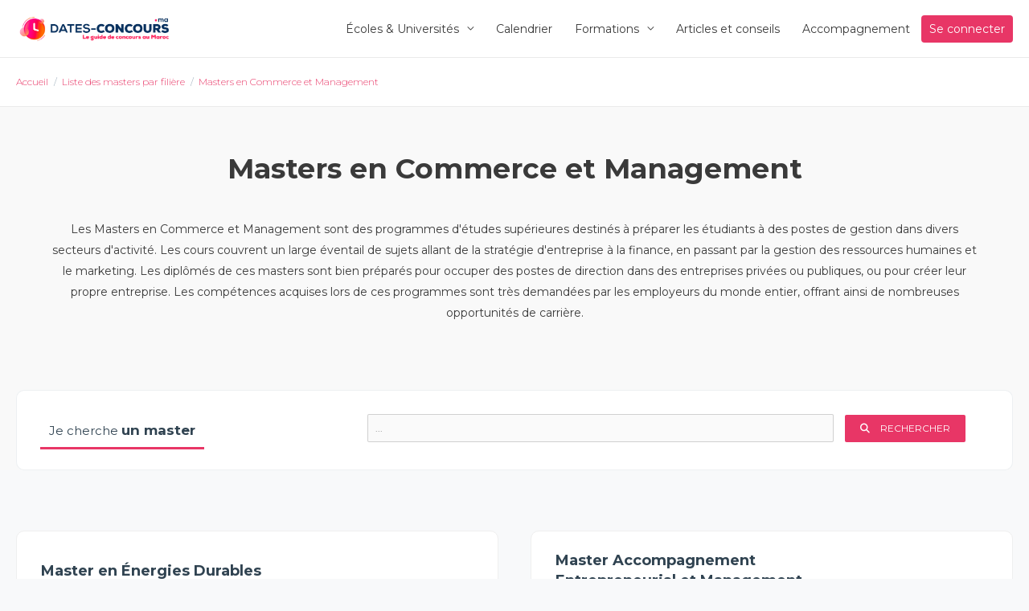

--- FILE ---
content_type: text/html; charset=UTF-8
request_url: https://www.dates-concours.ma/liste-des-masters-par-filiere/liste-des-masters-en-commerce-et-management/
body_size: 28187
content:



<!DOCTYPE html>
<html lang="fr-FR">
<head ><style>img.lazy{min-height:1px}</style><link href="https://www.dates-concours.ma/wp-content/plugins/w3-total-cache/pub/js/lazyload.min.js" as="script">
<meta charset="UTF-8">
<meta name="viewport" content="width=device-width, initial-scale=1">
<link rel="profile" href="https://gmpg.org/xfn/11">
<link rel="stylesheet" href="https://cdn.datatables.net/1.13.4/css/jquery.dataTables.css" />
 <link rel="stylesheet" href="https://cdn.datatables.net/select/1.6.2/css/select.dataTables.min.css" />
 <link rel="stylesheet" href="https://cdn.datatables.net/rowgroup/1.4.0/css/rowGroup.dataTables.min.css" />
 <link href="https://cdn.jsdelivr.net/npm/select2@4.1.0-rc.0/dist/css/select2.min.css" rel="stylesheet" />
 <link href="https://cdn.datatables.net/searchpanes/2.2.0/css/searchPanes.dataTables.min.css" rel="stylesheet" />
 <link href="https://cdn.datatables.net/buttons/2.4.1/css/buttons.dataTables.min.css" rel="stylesheet" />
  <link rel="stylesheet" type="text/css" href="https://cdn.jsdelivr.net/npm/daterangepicker/daterangepicker.css" />
  <link rel="stylesheet" type="text/css" href="https://cdn.datatables.net/buttons/2.4.2/css/buttons.dataTables.min.css">
  <link rel="stylesheet" href="https://cdn.jsdelivr.net/npm/swiper@11/swiper-bundle.min.css" />
  <link rel="stylesheet" href="https://cdnjs.cloudflare.com/ajax/libs/font-awesome/6.3.0/css/all.min.css" integrity="sha512-SzlrxWUlpfuzQ+pcUCosxcglQRNAq/DZjVsC0lE40xsADsfeQoEypE+enwcOiGjk/bSuGGKHEyjSoQ1zVisanQ==" crossorigin="anonymous" referrerpolicy="no-referrer" />
<meta name="facebook-domain-verification" content="rskebbprgp8kbwz24b681aij5j4wvx" />
<meta name='robots' content='index, follow, max-image-preview:large, max-snippet:-1, max-video-preview:-1' />
	<style>img:is([sizes="auto" i], [sizes^="auto," i]) { contain-intrinsic-size: 3000px 1500px }</style>
	<!-- Google tag (gtag.js) Consent Mode dataLayer added by Site Kit -->
<script id="google_gtagjs-js-consent-mode-data-layer">
window.dataLayer = window.dataLayer || [];function gtag(){dataLayer.push(arguments);}
gtag('consent', 'default', {"ad_personalization":"denied","ad_storage":"denied","ad_user_data":"denied","analytics_storage":"denied","functionality_storage":"denied","security_storage":"denied","personalization_storage":"denied","region":["AT","BE","BG","CH","CY","CZ","DE","DK","EE","ES","FI","FR","GB","GR","HR","HU","IE","IS","IT","LI","LT","LU","LV","MT","NL","NO","PL","PT","RO","SE","SI","SK"],"wait_for_update":500});
window._googlesitekitConsentCategoryMap = {"statistics":["analytics_storage"],"marketing":["ad_storage","ad_user_data","ad_personalization"],"functional":["functionality_storage","security_storage"],"preferences":["personalization_storage"]};
window._googlesitekitConsents = {"ad_personalization":"denied","ad_storage":"denied","ad_user_data":"denied","analytics_storage":"denied","functionality_storage":"denied","security_storage":"denied","personalization_storage":"denied","region":["AT","BE","BG","CH","CY","CZ","DE","DK","EE","ES","FI","FR","GB","GR","HR","HU","IE","IS","IT","LI","LT","LU","LV","MT","NL","NO","PL","PT","RO","SE","SI","SK"],"wait_for_update":500};
</script>
<!-- End Google tag (gtag.js) Consent Mode dataLayer added by Site Kit -->

	<!-- This site is optimized with the Yoast SEO plugin v25.9 - https://yoast.com/wordpress/plugins/seo/ -->
	<title>Liste des Masters en Commerce et Management l Dates-Concours</title>
	<meta name="description" content="Découvrez la liste des Masters en Commerce et Management . Toute l&#039;information dont vous avez besoin pour choisir votre Master, licence ou bachelor .." />
	<link rel="canonical" href="https://www.dates-concours.ma/liste-des-masters-par-filiere/liste-des-masters-en-commerce-et-management/" />
	<link rel="next" href="https://www.dates-concours.ma/liste-des-masters-par-filiere/liste-des-masters-en-commerce-et-management/page/2/" />
	<meta property="og:locale" content="fr_FR" />
	<meta property="og:type" content="article" />
	<meta property="og:title" content="Liste des Masters en Commerce et Management l Dates-Concours" />
	<meta property="og:description" content="Découvrez la liste des Masters en Commerce et Management . Toute l&#039;information dont vous avez besoin pour choisir votre Master, licence ou bachelor .." />
	<meta property="og:url" content="https://www.dates-concours.ma/liste-des-masters-par-filiere/liste-des-masters-en-commerce-et-management/" />
	<meta property="og:site_name" content="Dates Concours I Le guide des concours au Maroc" />
	<meta name="twitter:card" content="summary_large_image" />
	<script type="application/ld+json" class="yoast-schema-graph">{"@context":"https://schema.org","@graph":[{"@type":"CollectionPage","@id":"https://www.dates-concours.ma/liste-des-masters-par-filiere/liste-des-masters-en-commerce-et-management/","url":"https://www.dates-concours.ma/liste-des-masters-par-filiere/liste-des-masters-en-commerce-et-management/","name":"Liste des Masters en Commerce et Management l Dates-Concours","isPartOf":{"@id":"https://www.dates-concours.ma/#website"},"primaryImageOfPage":{"@id":"https://www.dates-concours.ma/liste-des-masters-par-filiere/liste-des-masters-en-commerce-et-management/#primaryimage"},"image":{"@id":"https://www.dates-concours.ma/liste-des-masters-par-filiere/liste-des-masters-en-commerce-et-management/#primaryimage"},"thumbnailUrl":"","description":"Découvrez la liste des Masters en Commerce et Management . Toute l'information dont vous avez besoin pour choisir votre Master, licence ou bachelor ..","breadcrumb":{"@id":"https://www.dates-concours.ma/liste-des-masters-par-filiere/liste-des-masters-en-commerce-et-management/#breadcrumb"},"inLanguage":"fr-FR"},{"@type":"ImageObject","inLanguage":"fr-FR","@id":"https://www.dates-concours.ma/liste-des-masters-par-filiere/liste-des-masters-en-commerce-et-management/#primaryimage","url":"","contentUrl":"","width":1200,"height":628,"caption":"Master en International Business UNA l Dates-Concours.ma"},{"@type":"BreadcrumbList","@id":"https://www.dates-concours.ma/liste-des-masters-par-filiere/liste-des-masters-en-commerce-et-management/#breadcrumb","itemListElement":[{"@type":"ListItem","position":1,"name":"Accueil","item":"https://www.dates-concours.ma/"},{"@type":"ListItem","position":2,"name":"Masters en Commerce et Management"}]},{"@type":"WebSite","@id":"https://www.dates-concours.ma/#website","url":"https://www.dates-concours.ma/","name":"Dates Concours I Le guide des concours au Maroc","description":"","publisher":{"@id":"https://www.dates-concours.ma/#organization"},"potentialAction":[{"@type":"SearchAction","target":{"@type":"EntryPoint","urlTemplate":"https://www.dates-concours.ma/?s={search_term_string}"},"query-input":{"@type":"PropertyValueSpecification","valueRequired":true,"valueName":"search_term_string"}}],"inLanguage":"fr-FR"},{"@type":"Organization","@id":"https://www.dates-concours.ma/#organization","name":"Dates-Concours.ma","url":"https://www.dates-concours.ma/","logo":{"@type":"ImageObject","inLanguage":"fr-FR","@id":"https://www.dates-concours.ma/#/schema/logo/image/","url":"https://date-concoursbucket.s3.eu-west-3.amazonaws.com/wp-content/uploads/2025/08/01153804/Dates-concours.ma-Le-guide-des-concours-au-Maroc.jpg","contentUrl":"https://date-concoursbucket.s3.eu-west-3.amazonaws.com/wp-content/uploads/2025/08/01153804/Dates-concours.ma-Le-guide-des-concours-au-Maroc.jpg","width":1280,"height":628,"caption":"Dates-Concours.ma"},"image":{"@id":"https://www.dates-concours.ma/#/schema/logo/image/"}}]}</script>
	<!-- / Yoast SEO plugin. -->


<link rel='dns-prefetch' href='//accounts.google.com' />
<link rel='dns-prefetch' href='//www.googletagmanager.com' />
<link rel='dns-prefetch' href='//fonts.googleapis.com' />
<link rel='dns-prefetch' href='//cdnjs.cloudflare.com' />
<link rel="alternate" type="application/rss+xml" title="Dates Concours I Le guide des concours au Maroc &raquo; Flux" href="https://www.dates-concours.ma/feed/" />
<link rel="alternate" type="application/rss+xml" title="Flux pour Dates Concours I Le guide des concours au Maroc &raquo; Masters en Commerce et Management Filière Master" href="https://www.dates-concours.ma/liste-des-masters-par-filiere/liste-des-masters-en-commerce-et-management/feed/" />
<script>
window._wpemojiSettings = {"baseUrl":"https:\/\/s.w.org\/images\/core\/emoji\/16.0.1\/72x72\/","ext":".png","svgUrl":"https:\/\/s.w.org\/images\/core\/emoji\/16.0.1\/svg\/","svgExt":".svg","source":{"concatemoji":"https:\/\/www.dates-concours.ma\/wp-includes\/js\/wp-emoji-release.min.js?ver=6.8.3"}};
/*! This file is auto-generated */
!function(s,n){var o,i,e;function c(e){try{var t={supportTests:e,timestamp:(new Date).valueOf()};sessionStorage.setItem(o,JSON.stringify(t))}catch(e){}}function p(e,t,n){e.clearRect(0,0,e.canvas.width,e.canvas.height),e.fillText(t,0,0);var t=new Uint32Array(e.getImageData(0,0,e.canvas.width,e.canvas.height).data),a=(e.clearRect(0,0,e.canvas.width,e.canvas.height),e.fillText(n,0,0),new Uint32Array(e.getImageData(0,0,e.canvas.width,e.canvas.height).data));return t.every(function(e,t){return e===a[t]})}function u(e,t){e.clearRect(0,0,e.canvas.width,e.canvas.height),e.fillText(t,0,0);for(var n=e.getImageData(16,16,1,1),a=0;a<n.data.length;a++)if(0!==n.data[a])return!1;return!0}function f(e,t,n,a){switch(t){case"flag":return n(e,"\ud83c\udff3\ufe0f\u200d\u26a7\ufe0f","\ud83c\udff3\ufe0f\u200b\u26a7\ufe0f")?!1:!n(e,"\ud83c\udde8\ud83c\uddf6","\ud83c\udde8\u200b\ud83c\uddf6")&&!n(e,"\ud83c\udff4\udb40\udc67\udb40\udc62\udb40\udc65\udb40\udc6e\udb40\udc67\udb40\udc7f","\ud83c\udff4\u200b\udb40\udc67\u200b\udb40\udc62\u200b\udb40\udc65\u200b\udb40\udc6e\u200b\udb40\udc67\u200b\udb40\udc7f");case"emoji":return!a(e,"\ud83e\udedf")}return!1}function g(e,t,n,a){var r="undefined"!=typeof WorkerGlobalScope&&self instanceof WorkerGlobalScope?new OffscreenCanvas(300,150):s.createElement("canvas"),o=r.getContext("2d",{willReadFrequently:!0}),i=(o.textBaseline="top",o.font="600 32px Arial",{});return e.forEach(function(e){i[e]=t(o,e,n,a)}),i}function t(e){var t=s.createElement("script");t.src=e,t.defer=!0,s.head.appendChild(t)}"undefined"!=typeof Promise&&(o="wpEmojiSettingsSupports",i=["flag","emoji"],n.supports={everything:!0,everythingExceptFlag:!0},e=new Promise(function(e){s.addEventListener("DOMContentLoaded",e,{once:!0})}),new Promise(function(t){var n=function(){try{var e=JSON.parse(sessionStorage.getItem(o));if("object"==typeof e&&"number"==typeof e.timestamp&&(new Date).valueOf()<e.timestamp+604800&&"object"==typeof e.supportTests)return e.supportTests}catch(e){}return null}();if(!n){if("undefined"!=typeof Worker&&"undefined"!=typeof OffscreenCanvas&&"undefined"!=typeof URL&&URL.createObjectURL&&"undefined"!=typeof Blob)try{var e="postMessage("+g.toString()+"("+[JSON.stringify(i),f.toString(),p.toString(),u.toString()].join(",")+"));",a=new Blob([e],{type:"text/javascript"}),r=new Worker(URL.createObjectURL(a),{name:"wpTestEmojiSupports"});return void(r.onmessage=function(e){c(n=e.data),r.terminate(),t(n)})}catch(e){}c(n=g(i,f,p,u))}t(n)}).then(function(e){for(var t in e)n.supports[t]=e[t],n.supports.everything=n.supports.everything&&n.supports[t],"flag"!==t&&(n.supports.everythingExceptFlag=n.supports.everythingExceptFlag&&n.supports[t]);n.supports.everythingExceptFlag=n.supports.everythingExceptFlag&&!n.supports.flag,n.DOMReady=!1,n.readyCallback=function(){n.DOMReady=!0}}).then(function(){return e}).then(function(){var e;n.supports.everything||(n.readyCallback(),(e=n.source||{}).concatemoji?t(e.concatemoji):e.wpemoji&&e.twemoji&&(t(e.twemoji),t(e.wpemoji)))}))}((window,document),window._wpemojiSettings);
</script>
<!-- www.dates-concours.ma is managing ads with Advanced Ads 2.0.11 – https://wpadvancedads.com/ --><script id="dates-ready">
			window.advanced_ads_ready=function(e,a){a=a||"complete";var d=function(e){return"interactive"===a?"loading"!==e:"complete"===e};d(document.readyState)?e():document.addEventListener("readystatechange",(function(a){d(a.target.readyState)&&e()}),{once:"interactive"===a})},window.advanced_ads_ready_queue=window.advanced_ads_ready_queue||[];		</script>
		<link rel='stylesheet' id='astra-theme-css-css' href='https://www.dates-concours.ma/wp-content/themes/astra-child/assets/css/minified/style.min.css?ver=2.6.2' media='all' />
<style id='astra-theme-css-inline-css'>
html{font-size:87.5%;}a,.page-title{color:#fe1753;}a:hover,a:focus{color:#3a3a3a;}body,button,input,select,textarea,.ast-button,.ast-custom-button{font-family:'Montserrat',sans-serif;font-weight:400;font-size:14px;font-size:1rem;}blockquote{color:#000000;}h1,.entry-content h1,h2,.entry-content h2,h3,.entry-content h3,h4,.entry-content h4,h5,.entry-content h5,h6,.entry-content h6,.site-title,.site-title a{font-family:'Montserrat',sans-serif;font-weight:700;}.site-title{font-size:35px;font-size:2.5rem;}header .site-logo-img .custom-logo-link img{max-width:194px;}.astra-logo-svg{width:194px;}.ast-archive-description .ast-archive-title{font-size:40px;font-size:2.8571428571429rem;}.site-header .site-description{font-size:15px;font-size:1.0714285714286rem;}.entry-title{font-size:40px;font-size:2.8571428571429rem;}.comment-reply-title{font-size:23px;font-size:1.6428571428571rem;}.ast-comment-list #cancel-comment-reply-link{font-size:14px;font-size:1rem;}h1,.entry-content h1{font-size:40px;font-size:2.8571428571429rem;font-family:'Montserrat',sans-serif;}h2,.entry-content h2{font-size:30px;font-size:2.1428571428571rem;font-family:'Montserrat',sans-serif;}h3,.entry-content h3{font-size:25px;font-size:1.7857142857143rem;font-family:'Montserrat',sans-serif;}h4,.entry-content h4{font-size:20px;font-size:1.4285714285714rem;}h5,.entry-content h5{font-size:18px;font-size:1.2857142857143rem;}h6,.entry-content h6{font-size:15px;font-size:1.0714285714286rem;}.ast-single-post .entry-title,.page-title{font-size:30px;font-size:2.1428571428571rem;}#secondary,#secondary button,#secondary input,#secondary select,#secondary textarea{font-size:14px;font-size:1rem;}::selection{background-color:#0274be;color:#ffffff;}body,h1,.entry-title a,.entry-content h1,h2,.entry-content h2,h3,.entry-content h3,h4,.entry-content h4,h5,.entry-content h5,h6,.entry-content h6,.wc-block-grid__product-title{color:#3a3a3a;}.tagcloud a:hover,.tagcloud a:focus,.tagcloud a.current-item{color:#ffffff;border-color:#fe1753;background-color:#fe1753;}.main-header-menu .menu-link,.ast-header-custom-item a{color:#3a3a3a;}.main-header-menu .menu-item:hover > .menu-link,.main-header-menu .menu-item:hover > .ast-menu-toggle,.main-header-menu .ast-masthead-custom-menu-items a:hover,.main-header-menu .menu-item.focus > .menu-link,.main-header-menu .menu-item.focus > .ast-menu-toggle,.main-header-menu .current-menu-item > .menu-link,.main-header-menu .current-menu-ancestor > .menu-link,.main-header-menu .current-menu-item > .ast-menu-toggle,.main-header-menu .current-menu-ancestor > .ast-menu-toggle{color:#fe1753;}input:focus,input[type="text"]:focus,input[type="email"]:focus,input[type="url"]:focus,input[type="password"]:focus,input[type="reset"]:focus,input[type="search"]:focus,textarea:focus{border-color:#fe1753;}input[type="radio"]:checked,input[type=reset],input[type="checkbox"]:checked,input[type="checkbox"]:hover:checked,input[type="checkbox"]:focus:checked,input[type=range]::-webkit-slider-thumb{border-color:#fe1753;background-color:#fe1753;box-shadow:none;}.site-footer a:hover + .post-count,.site-footer a:focus + .post-count{background:#fe1753;border-color:#fe1753;}.ast-small-footer{color:#ffffff;}.ast-small-footer > .ast-footer-overlay{background-color:#002c60;;}.ast-small-footer a{color:#ffffff;}.ast-small-footer a:hover{color:#ffffff;}.footer-adv .footer-adv-overlay{border-top-style:solid;border-top-color:#7a7a7a;}.footer-adv .widget-title,.footer-adv .widget-title a{color:#ffffff;}.footer-adv{color:#ffffff;}.footer-adv a{color:#ffffff;}.footer-adv .tagcloud a:hover,.footer-adv .tagcloud a.current-item{border-color:#ffffff;background-color:#ffffff;}.footer-adv a:hover,.footer-adv .no-widget-text a:hover,.footer-adv a:focus,.footer-adv .no-widget-text a:focus{color:#ffffff;}.footer-adv .calendar_wrap #today,.footer-adv a:hover + .post-count{background-color:#ffffff;}.footer-adv-overlay{background-color:#0a2d5d;;}.ast-comment-meta{line-height:1.666666667;font-size:11px;font-size:0.78571428571429rem;}.single .nav-links .nav-previous,.single .nav-links .nav-next,.single .ast-author-details .author-title,.ast-comment-meta{color:#fe1753;}.entry-meta,.entry-meta *{line-height:1.45;color:#fe1753;}.entry-meta a:hover,.entry-meta a:hover *,.entry-meta a:focus,.entry-meta a:focus *{color:#3a3a3a;}.ast-404-layout-1 .ast-404-text{font-size:200px;font-size:14.285714285714rem;}.widget-title{font-size:20px;font-size:1.4285714285714rem;color:#3a3a3a;}#cat option,.secondary .calendar_wrap thead a,.secondary .calendar_wrap thead a:visited{color:#fe1753;}.secondary .calendar_wrap #today,.ast-progress-val span{background:#fe1753;}.secondary a:hover + .post-count,.secondary a:focus + .post-count{background:#fe1753;border-color:#fe1753;}.calendar_wrap #today > a{color:#ffffff;}.ast-pagination a,.page-links .page-link,.single .post-navigation a{color:#fe1753;}.ast-pagination a:hover,.ast-pagination a:focus,.ast-pagination > span:hover:not(.dots),.ast-pagination > span.current,.page-links > .page-link,.page-links .page-link:hover,.post-navigation a:hover{color:#3a3a3a;}.ast-header-break-point .ast-mobile-menu-buttons-minimal.menu-toggle{background:transparent;color:#e73a57;}.ast-header-break-point .ast-mobile-menu-buttons-outline.menu-toggle{background:transparent;border:1px solid #e73a57;color:#e73a57;}.ast-header-break-point .ast-mobile-menu-buttons-fill.menu-toggle{background:#e73a57;color:#ffffff;}.wp-block-buttons.aligncenter{justify-content:center;}@media (max-width:782px){.entry-content .wp-block-columns .wp-block-column{margin-left:0px;}}@media (max-width:768px){#secondary.secondary{padding-top:0;}.ast-separate-container .ast-article-post,.ast-separate-container .ast-article-single{padding:1.5em 2.14em;}.ast-separate-container #primary,.ast-separate-container #secondary{padding:1.5em 0;}.ast-separate-container.ast-right-sidebar #secondary{padding-left:1em;padding-right:1em;}.ast-separate-container.ast-two-container #secondary{padding-left:0;padding-right:0;}.ast-page-builder-template .entry-header #secondary{margin-top:1.5em;}.ast-page-builder-template #secondary{margin-top:1.5em;}#primary,#secondary{padding:1.5em 0;margin:0;}.ast-left-sidebar #content > .ast-container{display:flex;flex-direction:column-reverse;width:100%;}.ast-author-box img.avatar{margin:20px 0 0 0;}.ast-pagination{padding-top:1.5em;text-align:center;}.ast-pagination .next.page-numbers{display:inherit;float:none;}}@media (max-width:768px){.ast-page-builder-template.ast-left-sidebar #secondary{padding-right:20px;}.ast-page-builder-template.ast-right-sidebar #secondary{padding-left:20px;}.ast-right-sidebar #primary{padding-right:0;}.ast-right-sidebar #secondary{padding-left:0;}.ast-left-sidebar #primary{padding-left:0;}.ast-left-sidebar #secondary{padding-right:0;}.ast-pagination .prev.page-numbers{padding-left:.5em;}.ast-pagination .next.page-numbers{padding-right:.5em;}}@media (min-width:769px){.ast-separate-container.ast-right-sidebar #primary,.ast-separate-container.ast-left-sidebar #primary{border:0;}.ast-separate-container.ast-right-sidebar #secondary,.ast-separate-container.ast-left-sidebar #secondary{border:0;margin-left:auto;margin-right:auto;}.ast-separate-container.ast-two-container #secondary .widget:last-child{margin-bottom:0;}.ast-separate-container .ast-comment-list li .comment-respond{padding-left:2.66666em;padding-right:2.66666em;}.ast-author-box{-js-display:flex;display:flex;}.ast-author-bio{flex:1;}.error404.ast-separate-container #primary,.search-no-results.ast-separate-container #primary{margin-bottom:4em;}}@media (min-width:769px){.ast-right-sidebar #primary{border-right:1px solid #eee;}.ast-right-sidebar #secondary{border-left:1px solid #eee;margin-left:-1px;}.ast-left-sidebar #primary{border-left:1px solid #eee;}.ast-left-sidebar #secondary{border-right:1px solid #eee;margin-right:-1px;}.ast-separate-container.ast-two-container.ast-right-sidebar #secondary{padding-left:30px;padding-right:0;}.ast-separate-container.ast-two-container.ast-left-sidebar #secondary{padding-right:30px;padding-left:0;}}.menu-toggle,button,.ast-button,.ast-custom-button,.button,input#submit,input[type="button"],input[type="submit"],input[type="reset"]{color:#ffffff;border-color:#e73a57;background-color:#e73a57;border-radius:2px;padding-top:10px;padding-right:40px;padding-bottom:10px;padding-left:40px;font-family:inherit;font-weight:inherit;}button:focus,.menu-toggle:hover,button:hover,.ast-button:hover,.button:hover,input[type=reset]:hover,input[type=reset]:focus,input#submit:hover,input#submit:focus,input[type="button"]:hover,input[type="button"]:focus,input[type="submit"]:hover,input[type="submit"]:focus{color:#ffffff;background-color:#3a3a3a;border-color:#3a3a3a;}@media (min-width:768px){.ast-container{max-width:100%;}}@media (min-width:544px){.ast-container{max-width:100%;}}@media (max-width:544px){.ast-separate-container .ast-article-post,.ast-separate-container .ast-article-single{padding:1.5em 1em;}.ast-separate-container #content .ast-container{padding-left:0.54em;padding-right:0.54em;}.ast-separate-container #secondary{padding-top:0;}.ast-separate-container.ast-two-container #secondary .widget{margin-bottom:1.5em;padding-left:1em;padding-right:1em;}.ast-separate-container .comments-count-wrapper{padding:1.5em 1em;}.ast-separate-container .ast-comment-list li.depth-1{padding:1.5em 1em;margin-bottom:1.5em;}.ast-separate-container .ast-comment-list .bypostauthor{padding:.5em;}.ast-separate-container .ast-archive-description{padding:1.5em 1em;}.ast-search-menu-icon.ast-dropdown-active .search-field{width:170px;}.ast-separate-container .comment-respond{padding:1.5em 1em;}}@media (max-width:544px){.ast-comment-list .children{margin-left:0.66666em;}.ast-separate-container .ast-comment-list .bypostauthor li{padding:0 0 0 .5em;}}@media (max-width:768px){.ast-mobile-header-stack .main-header-bar .ast-search-menu-icon{display:inline-block;}.ast-header-break-point.ast-header-custom-item-outside .ast-mobile-header-stack .main-header-bar .ast-search-icon{margin:0;}.ast-comment-avatar-wrap img{max-width:2.5em;}.comments-area{margin-top:1.5em;}.ast-separate-container .comments-count-wrapper{padding:2em 2.14em;}.ast-separate-container .ast-comment-list li.depth-1{padding:1.5em 2.14em;}.ast-separate-container .comment-respond{padding:2em 2.14em;}}@media (max-width:768px){.ast-header-break-point .main-header-bar .ast-search-menu-icon.slide-search .search-form{right:0;}.ast-header-break-point .ast-mobile-header-stack .main-header-bar .ast-search-menu-icon.slide-search .search-form{right:-1em;}.ast-comment-avatar-wrap{margin-right:0.5em;}}.main-header-bar .button-custom-menu-item .ast-custom-button-link .ast-custom-button,.ast-theme-transparent-header .main-header-bar .button-custom-menu-item .ast-custom-button-link .ast-custom-button{font-family:'Montserrat',sans-serif;font-weight:700;line-height:1;text-transform:uppercase;}.main-header-bar .button-custom-menu-item .ast-custom-button-link .ast-custom-button{color:#ffffff;background-color:#fe1754;border-style:solid;border-top-width:0px;border-right-width:0px;border-left-width:0px;border-bottom-width:0px;}.main-header-bar .button-custom-menu-item .ast-custom-button-link .ast-custom-button:hover{color:#ffffff;background-color:#ed155d;}.ast-theme-transparent-header .main-header-bar .button-custom-menu-item .ast-custom-button-link .ast-custom-button{border-style:solid;}.footer-adv .tagcloud a:hover,.footer-adv .tagcloud a.current-item{color:#000000;}.footer-adv .calendar_wrap #today{color:#000000;}@media (min-width:545px){.ast-page-builder-template .comments-area,.single.ast-page-builder-template .entry-header,.single.ast-page-builder-template .post-navigation{max-width:1240px;margin-left:auto;margin-right:auto;}}@media (max-width:768px){.ast-archive-description .ast-archive-title{font-size:40px;}.entry-title{font-size:30px;}h1,.entry-content h1{font-size:30px;}h2,.entry-content h2{font-size:25px;}h3,.entry-content h3{font-size:20px;}.ast-single-post .entry-title,.page-title{font-size:30px;}}@media (max-width:544px){.ast-archive-description .ast-archive-title{font-size:40px;}.entry-title{font-size:30px;}h1,.entry-content h1{font-size:30px;}h2,.entry-content h2{font-size:25px;}h3,.entry-content h3{font-size:20px;}.ast-single-post .entry-title,.page-title{font-size:30px;}}@media (max-width:768px){html{font-size:79.8%;}}@media (max-width:544px){html{font-size:79.8%;}}@media (min-width:769px){.ast-container{max-width:1240px;}}@font-face {font-family: "Astra";src: url(https://www.dates-concours.ma/wp-content/themes/astra-child/assets/fonts/astra.woff) format("woff"),url(https://www.dates-concours.ma/wp-content/themes/astra-child/assets/fonts/astra.ttf) format("truetype"),url(https://www.dates-concours.ma/wp-content/themes/astra-child/assets/fonts/astra.svg#astra) format("svg");font-weight: normal;font-style: normal;font-display: fallback;}@media (max-width:921px) {.main-header-bar .main-header-bar-navigation{display:none;}}.ast-desktop .main-header-menu.submenu-with-border .sub-menu,.ast-desktop .main-header-menu.submenu-with-border .astra-full-megamenu-wrapper{border-color:#0274be;}.ast-desktop .main-header-menu.submenu-with-border .sub-menu{border-top-width:2px;border-right-width:0px;border-left-width:0px;border-bottom-width:0px;border-style:solid;}.ast-desktop .main-header-menu.submenu-with-border .sub-menu .sub-menu{top:-2px;}.ast-desktop .main-header-menu.submenu-with-border .sub-menu .menu-link,.ast-desktop .main-header-menu.submenu-with-border .children .menu-link{border-bottom-width:0px;border-style:solid;border-color:#eaeaea;}@media (min-width:769px){.main-header-menu .sub-menu .menu-item.ast-left-align-sub-menu:hover > .sub-menu,.main-header-menu .sub-menu .menu-item.ast-left-align-sub-menu.focus > .sub-menu{margin-left:-0px;}}.ast-small-footer{border-top-style:solid;border-top-width:1px;border-top-color:#7a7a7a;}@media (max-width:920px){.ast-404-layout-1 .ast-404-text{font-size:100px;font-size:7.1428571428571rem;}}.ast-breadcrumbs .trail-browse,.ast-breadcrumbs .trail-items,.ast-breadcrumbs .trail-items li{display:inline-block;margin:0;padding:0;border:none;background:inherit;text-indent:0;}.ast-breadcrumbs .trail-browse{font-size:inherit;font-style:inherit;font-weight:inherit;color:inherit;}.ast-breadcrumbs .trail-items{list-style:none;}.trail-items li::after{padding:0 0.3em;content:"\00bb";}.trail-items li:last-of-type::after{display:none;}.trail-items li::after{content:"/";}.ast-breadcrumbs-wrapper .trail-items a{color:#e83666;}.ast-breadcrumbs-wrapper .trail-items .trail-end{color:#e83666;}.ast-breadcrumbs-wrapper .trail-items a:hover{color:#e83666;}.ast-breadcrumbs-wrapper,.ast-breadcrumbs-wrapper a{font-family:'Montserrat',sans-serif;font-weight:300;font-size:11px;font-size:0.78571428571429rem;line-height:3.39;text-transform:none;}.ast-breadcrumbs-wrapper,.main-header-bar.ast-header-breadcrumb{background-color:#ffffff;}.ast-header-breadcrumb{padding-top:10px;padding-bottom:10px;}.ast-default-menu-enable.ast-main-header-nav-open.ast-header-break-point .main-header-bar.ast-header-breadcrumb,.ast-main-header-nav-open .main-header-bar.ast-header-breadcrumb{padding-top:1em;padding-bottom:1em;}.ast-header-break-point .main-header-bar.ast-header-breadcrumb{border-bottom-width:1px;border-bottom-color:#eaeaea;border-bottom-style:solid;}.ast-breadcrumbs-wrapper{line-height:1.4;}.ast-breadcrumbs-wrapper .rank-math-breadcrumb p{margin-bottom:0px;}.ast-breadcrumbs-wrapper{display:block;width:100%;}.ast-header-break-point .main-header-bar{border-bottom-width:1px;}@media (min-width:769px){.main-header-bar{border-bottom-width:1px;}}.ast-safari-browser-less-than-11 .main-header-menu .menu-item, .ast-safari-browser-less-than-11 .main-header-bar .ast-masthead-custom-menu-items{display:block;}.main-header-menu .menu-item, .main-header-bar .ast-masthead-custom-menu-items{-js-display:flex;display:flex;-webkit-box-pack:center;-webkit-justify-content:center;-moz-box-pack:center;-ms-flex-pack:center;justify-content:center;-webkit-box-orient:vertical;-webkit-box-direction:normal;-webkit-flex-direction:column;-moz-box-orient:vertical;-moz-box-direction:normal;-ms-flex-direction:column;flex-direction:column;}.main-header-menu > .menu-item > .menu-link{height:100%;-webkit-box-align:center;-webkit-align-items:center;-moz-box-align:center;-ms-flex-align:center;align-items:center;-js-display:flex;display:flex;}.ast-primary-menu-disabled .main-header-bar .ast-masthead-custom-menu-items{flex:unset;}
</style>
<link rel='stylesheet' id='astra-google-fonts-css' href='//fonts.googleapis.com/css?family=Montserrat%3A400%2C%2C700%2C300&#038;display=fallback&#038;ver=2.6.2' media='all' />
<link rel='stylesheet' id='astra-menu-animation-css' href='https://www.dates-concours.ma/wp-content/themes/astra-child/assets/css/minified/menu-animation.min.css?ver=2.6.2' media='all' />
<style id='wp-emoji-styles-inline-css'>

	img.wp-smiley, img.emoji {
		display: inline !important;
		border: none !important;
		box-shadow: none !important;
		height: 1em !important;
		width: 1em !important;
		margin: 0 0.07em !important;
		vertical-align: -0.1em !important;
		background: none !important;
		padding: 0 !important;
	}
</style>
<link rel='stylesheet' id='wp-block-library-css' href='https://www.dates-concours.ma/wp-includes/css/dist/block-library/style.min.css?ver=6.8.3' media='all' />
<style id='global-styles-inline-css'>
:root{--wp--preset--aspect-ratio--square: 1;--wp--preset--aspect-ratio--4-3: 4/3;--wp--preset--aspect-ratio--3-4: 3/4;--wp--preset--aspect-ratio--3-2: 3/2;--wp--preset--aspect-ratio--2-3: 2/3;--wp--preset--aspect-ratio--16-9: 16/9;--wp--preset--aspect-ratio--9-16: 9/16;--wp--preset--color--black: #000000;--wp--preset--color--cyan-bluish-gray: #abb8c3;--wp--preset--color--white: #ffffff;--wp--preset--color--pale-pink: #f78da7;--wp--preset--color--vivid-red: #cf2e2e;--wp--preset--color--luminous-vivid-orange: #ff6900;--wp--preset--color--luminous-vivid-amber: #fcb900;--wp--preset--color--light-green-cyan: #7bdcb5;--wp--preset--color--vivid-green-cyan: #00d084;--wp--preset--color--pale-cyan-blue: #8ed1fc;--wp--preset--color--vivid-cyan-blue: #0693e3;--wp--preset--color--vivid-purple: #9b51e0;--wp--preset--color--ast-global-color-0: var(--ast-global-color-0);--wp--preset--color--ast-global-color-1: var(--ast-global-color-1);--wp--preset--color--ast-global-color-2: var(--ast-global-color-2);--wp--preset--color--ast-global-color-3: var(--ast-global-color-3);--wp--preset--color--ast-global-color-4: var(--ast-global-color-4);--wp--preset--color--ast-global-color-5: var(--ast-global-color-5);--wp--preset--color--ast-global-color-6: var(--ast-global-color-6);--wp--preset--color--ast-global-color-7: var(--ast-global-color-7);--wp--preset--color--ast-global-color-8: var(--ast-global-color-8);--wp--preset--gradient--vivid-cyan-blue-to-vivid-purple: linear-gradient(135deg,rgba(6,147,227,1) 0%,rgb(155,81,224) 100%);--wp--preset--gradient--light-green-cyan-to-vivid-green-cyan: linear-gradient(135deg,rgb(122,220,180) 0%,rgb(0,208,130) 100%);--wp--preset--gradient--luminous-vivid-amber-to-luminous-vivid-orange: linear-gradient(135deg,rgba(252,185,0,1) 0%,rgba(255,105,0,1) 100%);--wp--preset--gradient--luminous-vivid-orange-to-vivid-red: linear-gradient(135deg,rgba(255,105,0,1) 0%,rgb(207,46,46) 100%);--wp--preset--gradient--very-light-gray-to-cyan-bluish-gray: linear-gradient(135deg,rgb(238,238,238) 0%,rgb(169,184,195) 100%);--wp--preset--gradient--cool-to-warm-spectrum: linear-gradient(135deg,rgb(74,234,220) 0%,rgb(151,120,209) 20%,rgb(207,42,186) 40%,rgb(238,44,130) 60%,rgb(251,105,98) 80%,rgb(254,248,76) 100%);--wp--preset--gradient--blush-light-purple: linear-gradient(135deg,rgb(255,206,236) 0%,rgb(152,150,240) 100%);--wp--preset--gradient--blush-bordeaux: linear-gradient(135deg,rgb(254,205,165) 0%,rgb(254,45,45) 50%,rgb(107,0,62) 100%);--wp--preset--gradient--luminous-dusk: linear-gradient(135deg,rgb(255,203,112) 0%,rgb(199,81,192) 50%,rgb(65,88,208) 100%);--wp--preset--gradient--pale-ocean: linear-gradient(135deg,rgb(255,245,203) 0%,rgb(182,227,212) 50%,rgb(51,167,181) 100%);--wp--preset--gradient--electric-grass: linear-gradient(135deg,rgb(202,248,128) 0%,rgb(113,206,126) 100%);--wp--preset--gradient--midnight: linear-gradient(135deg,rgb(2,3,129) 0%,rgb(40,116,252) 100%);--wp--preset--font-size--small: 13px;--wp--preset--font-size--medium: 20px;--wp--preset--font-size--large: 36px;--wp--preset--font-size--x-large: 42px;--wp--preset--spacing--20: 0.44rem;--wp--preset--spacing--30: 0.67rem;--wp--preset--spacing--40: 1rem;--wp--preset--spacing--50: 1.5rem;--wp--preset--spacing--60: 2.25rem;--wp--preset--spacing--70: 3.38rem;--wp--preset--spacing--80: 5.06rem;--wp--preset--shadow--natural: 6px 6px 9px rgba(0, 0, 0, 0.2);--wp--preset--shadow--deep: 12px 12px 50px rgba(0, 0, 0, 0.4);--wp--preset--shadow--sharp: 6px 6px 0px rgba(0, 0, 0, 0.2);--wp--preset--shadow--outlined: 6px 6px 0px -3px rgba(255, 255, 255, 1), 6px 6px rgba(0, 0, 0, 1);--wp--preset--shadow--crisp: 6px 6px 0px rgba(0, 0, 0, 1);}:root { --wp--style--global--content-size: var(--wp--custom--ast-content-width-size);--wp--style--global--wide-size: var(--wp--custom--ast-wide-width-size); }:where(body) { margin: 0; }.wp-site-blocks > .alignleft { float: left; margin-right: 2em; }.wp-site-blocks > .alignright { float: right; margin-left: 2em; }.wp-site-blocks > .aligncenter { justify-content: center; margin-left: auto; margin-right: auto; }:where(.wp-site-blocks) > * { margin-block-start: 24px; margin-block-end: 0; }:where(.wp-site-blocks) > :first-child { margin-block-start: 0; }:where(.wp-site-blocks) > :last-child { margin-block-end: 0; }:root { --wp--style--block-gap: 24px; }:root :where(.is-layout-flow) > :first-child{margin-block-start: 0;}:root :where(.is-layout-flow) > :last-child{margin-block-end: 0;}:root :where(.is-layout-flow) > *{margin-block-start: 24px;margin-block-end: 0;}:root :where(.is-layout-constrained) > :first-child{margin-block-start: 0;}:root :where(.is-layout-constrained) > :last-child{margin-block-end: 0;}:root :where(.is-layout-constrained) > *{margin-block-start: 24px;margin-block-end: 0;}:root :where(.is-layout-flex){gap: 24px;}:root :where(.is-layout-grid){gap: 24px;}.is-layout-flow > .alignleft{float: left;margin-inline-start: 0;margin-inline-end: 2em;}.is-layout-flow > .alignright{float: right;margin-inline-start: 2em;margin-inline-end: 0;}.is-layout-flow > .aligncenter{margin-left: auto !important;margin-right: auto !important;}.is-layout-constrained > .alignleft{float: left;margin-inline-start: 0;margin-inline-end: 2em;}.is-layout-constrained > .alignright{float: right;margin-inline-start: 2em;margin-inline-end: 0;}.is-layout-constrained > .aligncenter{margin-left: auto !important;margin-right: auto !important;}.is-layout-constrained > :where(:not(.alignleft):not(.alignright):not(.alignfull)){max-width: var(--wp--style--global--content-size);margin-left: auto !important;margin-right: auto !important;}.is-layout-constrained > .alignwide{max-width: var(--wp--style--global--wide-size);}body .is-layout-flex{display: flex;}.is-layout-flex{flex-wrap: wrap;align-items: center;}.is-layout-flex > :is(*, div){margin: 0;}body .is-layout-grid{display: grid;}.is-layout-grid > :is(*, div){margin: 0;}body{padding-top: 0px;padding-right: 0px;padding-bottom: 0px;padding-left: 0px;}a:where(:not(.wp-element-button)){text-decoration: underline;}:root :where(.wp-element-button, .wp-block-button__link){background-color: #32373c;border-width: 0;color: #fff;font-family: inherit;font-size: inherit;line-height: inherit;padding: calc(0.667em + 2px) calc(1.333em + 2px);text-decoration: none;}.has-black-color{color: var(--wp--preset--color--black) !important;}.has-cyan-bluish-gray-color{color: var(--wp--preset--color--cyan-bluish-gray) !important;}.has-white-color{color: var(--wp--preset--color--white) !important;}.has-pale-pink-color{color: var(--wp--preset--color--pale-pink) !important;}.has-vivid-red-color{color: var(--wp--preset--color--vivid-red) !important;}.has-luminous-vivid-orange-color{color: var(--wp--preset--color--luminous-vivid-orange) !important;}.has-luminous-vivid-amber-color{color: var(--wp--preset--color--luminous-vivid-amber) !important;}.has-light-green-cyan-color{color: var(--wp--preset--color--light-green-cyan) !important;}.has-vivid-green-cyan-color{color: var(--wp--preset--color--vivid-green-cyan) !important;}.has-pale-cyan-blue-color{color: var(--wp--preset--color--pale-cyan-blue) !important;}.has-vivid-cyan-blue-color{color: var(--wp--preset--color--vivid-cyan-blue) !important;}.has-vivid-purple-color{color: var(--wp--preset--color--vivid-purple) !important;}.has-ast-global-color-0-color{color: var(--wp--preset--color--ast-global-color-0) !important;}.has-ast-global-color-1-color{color: var(--wp--preset--color--ast-global-color-1) !important;}.has-ast-global-color-2-color{color: var(--wp--preset--color--ast-global-color-2) !important;}.has-ast-global-color-3-color{color: var(--wp--preset--color--ast-global-color-3) !important;}.has-ast-global-color-4-color{color: var(--wp--preset--color--ast-global-color-4) !important;}.has-ast-global-color-5-color{color: var(--wp--preset--color--ast-global-color-5) !important;}.has-ast-global-color-6-color{color: var(--wp--preset--color--ast-global-color-6) !important;}.has-ast-global-color-7-color{color: var(--wp--preset--color--ast-global-color-7) !important;}.has-ast-global-color-8-color{color: var(--wp--preset--color--ast-global-color-8) !important;}.has-black-background-color{background-color: var(--wp--preset--color--black) !important;}.has-cyan-bluish-gray-background-color{background-color: var(--wp--preset--color--cyan-bluish-gray) !important;}.has-white-background-color{background-color: var(--wp--preset--color--white) !important;}.has-pale-pink-background-color{background-color: var(--wp--preset--color--pale-pink) !important;}.has-vivid-red-background-color{background-color: var(--wp--preset--color--vivid-red) !important;}.has-luminous-vivid-orange-background-color{background-color: var(--wp--preset--color--luminous-vivid-orange) !important;}.has-luminous-vivid-amber-background-color{background-color: var(--wp--preset--color--luminous-vivid-amber) !important;}.has-light-green-cyan-background-color{background-color: var(--wp--preset--color--light-green-cyan) !important;}.has-vivid-green-cyan-background-color{background-color: var(--wp--preset--color--vivid-green-cyan) !important;}.has-pale-cyan-blue-background-color{background-color: var(--wp--preset--color--pale-cyan-blue) !important;}.has-vivid-cyan-blue-background-color{background-color: var(--wp--preset--color--vivid-cyan-blue) !important;}.has-vivid-purple-background-color{background-color: var(--wp--preset--color--vivid-purple) !important;}.has-ast-global-color-0-background-color{background-color: var(--wp--preset--color--ast-global-color-0) !important;}.has-ast-global-color-1-background-color{background-color: var(--wp--preset--color--ast-global-color-1) !important;}.has-ast-global-color-2-background-color{background-color: var(--wp--preset--color--ast-global-color-2) !important;}.has-ast-global-color-3-background-color{background-color: var(--wp--preset--color--ast-global-color-3) !important;}.has-ast-global-color-4-background-color{background-color: var(--wp--preset--color--ast-global-color-4) !important;}.has-ast-global-color-5-background-color{background-color: var(--wp--preset--color--ast-global-color-5) !important;}.has-ast-global-color-6-background-color{background-color: var(--wp--preset--color--ast-global-color-6) !important;}.has-ast-global-color-7-background-color{background-color: var(--wp--preset--color--ast-global-color-7) !important;}.has-ast-global-color-8-background-color{background-color: var(--wp--preset--color--ast-global-color-8) !important;}.has-black-border-color{border-color: var(--wp--preset--color--black) !important;}.has-cyan-bluish-gray-border-color{border-color: var(--wp--preset--color--cyan-bluish-gray) !important;}.has-white-border-color{border-color: var(--wp--preset--color--white) !important;}.has-pale-pink-border-color{border-color: var(--wp--preset--color--pale-pink) !important;}.has-vivid-red-border-color{border-color: var(--wp--preset--color--vivid-red) !important;}.has-luminous-vivid-orange-border-color{border-color: var(--wp--preset--color--luminous-vivid-orange) !important;}.has-luminous-vivid-amber-border-color{border-color: var(--wp--preset--color--luminous-vivid-amber) !important;}.has-light-green-cyan-border-color{border-color: var(--wp--preset--color--light-green-cyan) !important;}.has-vivid-green-cyan-border-color{border-color: var(--wp--preset--color--vivid-green-cyan) !important;}.has-pale-cyan-blue-border-color{border-color: var(--wp--preset--color--pale-cyan-blue) !important;}.has-vivid-cyan-blue-border-color{border-color: var(--wp--preset--color--vivid-cyan-blue) !important;}.has-vivid-purple-border-color{border-color: var(--wp--preset--color--vivid-purple) !important;}.has-ast-global-color-0-border-color{border-color: var(--wp--preset--color--ast-global-color-0) !important;}.has-ast-global-color-1-border-color{border-color: var(--wp--preset--color--ast-global-color-1) !important;}.has-ast-global-color-2-border-color{border-color: var(--wp--preset--color--ast-global-color-2) !important;}.has-ast-global-color-3-border-color{border-color: var(--wp--preset--color--ast-global-color-3) !important;}.has-ast-global-color-4-border-color{border-color: var(--wp--preset--color--ast-global-color-4) !important;}.has-ast-global-color-5-border-color{border-color: var(--wp--preset--color--ast-global-color-5) !important;}.has-ast-global-color-6-border-color{border-color: var(--wp--preset--color--ast-global-color-6) !important;}.has-ast-global-color-7-border-color{border-color: var(--wp--preset--color--ast-global-color-7) !important;}.has-ast-global-color-8-border-color{border-color: var(--wp--preset--color--ast-global-color-8) !important;}.has-vivid-cyan-blue-to-vivid-purple-gradient-background{background: var(--wp--preset--gradient--vivid-cyan-blue-to-vivid-purple) !important;}.has-light-green-cyan-to-vivid-green-cyan-gradient-background{background: var(--wp--preset--gradient--light-green-cyan-to-vivid-green-cyan) !important;}.has-luminous-vivid-amber-to-luminous-vivid-orange-gradient-background{background: var(--wp--preset--gradient--luminous-vivid-amber-to-luminous-vivid-orange) !important;}.has-luminous-vivid-orange-to-vivid-red-gradient-background{background: var(--wp--preset--gradient--luminous-vivid-orange-to-vivid-red) !important;}.has-very-light-gray-to-cyan-bluish-gray-gradient-background{background: var(--wp--preset--gradient--very-light-gray-to-cyan-bluish-gray) !important;}.has-cool-to-warm-spectrum-gradient-background{background: var(--wp--preset--gradient--cool-to-warm-spectrum) !important;}.has-blush-light-purple-gradient-background{background: var(--wp--preset--gradient--blush-light-purple) !important;}.has-blush-bordeaux-gradient-background{background: var(--wp--preset--gradient--blush-bordeaux) !important;}.has-luminous-dusk-gradient-background{background: var(--wp--preset--gradient--luminous-dusk) !important;}.has-pale-ocean-gradient-background{background: var(--wp--preset--gradient--pale-ocean) !important;}.has-electric-grass-gradient-background{background: var(--wp--preset--gradient--electric-grass) !important;}.has-midnight-gradient-background{background: var(--wp--preset--gradient--midnight) !important;}.has-small-font-size{font-size: var(--wp--preset--font-size--small) !important;}.has-medium-font-size{font-size: var(--wp--preset--font-size--medium) !important;}.has-large-font-size{font-size: var(--wp--preset--font-size--large) !important;}.has-x-large-font-size{font-size: var(--wp--preset--font-size--x-large) !important;}
:root :where(.wp-block-pullquote){font-size: 1.5em;line-height: 1.6;}
</style>
<link rel='stylesheet' id='dashicons-css' href='https://www.dates-concours.ma/wp-includes/css/dashicons.min.css?ver=6.8.3' media='all' />
<link rel='stylesheet' id='admin-bar-css' href='https://www.dates-concours.ma/wp-includes/css/admin-bar.min.css?ver=6.8.3' media='all' />
<style id='admin-bar-inline-css'>

    /* Hide CanvasJS credits for P404 charts specifically */
    #p404RedirectChart .canvasjs-chart-credit {
        display: none !important;
    }
    
    #p404RedirectChart canvas {
        border-radius: 6px;
    }

    .p404-redirect-adminbar-weekly-title {
        font-weight: bold;
        font-size: 14px;
        color: #fff;
        margin-bottom: 6px;
    }

    #wpadminbar #wp-admin-bar-p404_free_top_button .ab-icon:before {
        content: "\f103";
        color: #dc3545;
        top: 3px;
    }
    
    #wp-admin-bar-p404_free_top_button .ab-item {
        min-width: 80px !important;
        padding: 0px !important;
    }
    
    /* Ensure proper positioning and z-index for P404 dropdown */
    .p404-redirect-adminbar-dropdown-wrap { 
        min-width: 0; 
        padding: 0;
        position: static !important;
    }
    
    #wpadminbar #wp-admin-bar-p404_free_top_button_dropdown {
        position: static !important;
    }
    
    #wpadminbar #wp-admin-bar-p404_free_top_button_dropdown .ab-item {
        padding: 0 !important;
        margin: 0 !important;
    }
    
    .p404-redirect-dropdown-container {
        min-width: 340px;
        padding: 18px 18px 12px 18px;
        background: #23282d !important;
        color: #fff;
        border-radius: 12px;
        box-shadow: 0 8px 32px rgba(0,0,0,0.25);
        margin-top: 10px;
        position: relative !important;
        z-index: 999999 !important;
        display: block !important;
        border: 1px solid #444;
    }
    
    /* Ensure P404 dropdown appears on hover */
    #wpadminbar #wp-admin-bar-p404_free_top_button .p404-redirect-dropdown-container { 
        display: none !important;
    }
    
    #wpadminbar #wp-admin-bar-p404_free_top_button:hover .p404-redirect-dropdown-container { 
        display: block !important;
    }
    
    #wpadminbar #wp-admin-bar-p404_free_top_button:hover #wp-admin-bar-p404_free_top_button_dropdown .p404-redirect-dropdown-container {
        display: block !important;
    }
    
    .p404-redirect-card {
        background: #2c3338;
        border-radius: 8px;
        padding: 18px 18px 12px 18px;
        box-shadow: 0 2px 8px rgba(0,0,0,0.07);
        display: flex;
        flex-direction: column;
        align-items: flex-start;
        border: 1px solid #444;
    }
    
    .p404-redirect-btn {
        display: inline-block;
        background: #dc3545;
        color: #fff !important;
        font-weight: bold;
        padding: 5px 22px;
        border-radius: 8px;
        text-decoration: none;
        font-size: 17px;
        transition: background 0.2s, box-shadow 0.2s;
        margin-top: 8px;
        box-shadow: 0 2px 8px rgba(220,53,69,0.15);
        text-align: center;
        line-height: 1.6;
    }
    
    .p404-redirect-btn:hover {
        background: #c82333;
        color: #fff !important;
        box-shadow: 0 4px 16px rgba(220,53,69,0.25);
    }
    
    /* Prevent conflicts with other admin bar dropdowns */
    #wpadminbar .ab-top-menu > li:hover > .ab-item,
    #wpadminbar .ab-top-menu > li.hover > .ab-item {
        z-index: auto;
    }
    
    #wpadminbar #wp-admin-bar-p404_free_top_button:hover > .ab-item {
        z-index: 999998 !important;
    }
    
</style>
<link rel='stylesheet' id='login-with-google-css' href='https://www.dates-concours.ma/wp-content/plugins/login-with-google/assets/build/css/login.css?ver=1764776418' media='all' />
<link rel='stylesheet' id='fontawesome-css' href='https://cdnjs.cloudflare.com/ajax/libs/font-awesome/6.3.0/css/all.min.css?ver=6.8.3' media='all' />
<link rel='stylesheet' id='my-test-style-css' href='https://www.dates-concours.ma/wp-content/themes/astra-child/test-style.css?ver=1768719700' media='all' />
<link rel='stylesheet' id='wp-pagenavi-css' href='https://www.dates-concours.ma/wp-content/plugins/wp-pagenavi/pagenavi-css.css?ver=2.70' media='all' />
<!--[if IE]>
<script src="https://www.dates-concours.ma/wp-content/themes/astra-child/assets/js/minified/flexibility.min.js?ver=2.6.2" id="astra-flexibility-js"></script>
<script id="astra-flexibility-js-after">
flexibility(document.documentElement);
</script>
<![endif]-->
<script id="jquery-core-js-extra">
var ajaxurl = "https:\/\/www.dates-concours.ma\/wp-admin\/admin-ajax.php";
</script>
<script src="https://www.dates-concours.ma/wp-includes/js/jquery/jquery.min.js?ver=3.7.1" id="jquery-core-js"></script>
<script src="https://www.dates-concours.ma/wp-includes/js/jquery/jquery-migrate.min.js?ver=3.4.1" id="jquery-migrate-js"></script>

<!-- Extrait de code de la balise Google (gtag.js) ajouté par Site Kit -->
<!-- Extrait Google Analytics ajouté par Site Kit -->
<script src="https://www.googletagmanager.com/gtag/js?id=G-J9PS0F6P2W" id="google_gtagjs-js" async></script>
<script id="google_gtagjs-js-after">
window.dataLayer = window.dataLayer || [];function gtag(){dataLayer.push(arguments);}
gtag("set","linker",{"domains":["www.dates-concours.ma"]});
gtag("js", new Date());
gtag("set", "developer_id.dZTNiMT", true);
gtag("config", "G-J9PS0F6P2W");
 window._googlesitekit = window._googlesitekit || {}; window._googlesitekit.throttledEvents = []; window._googlesitekit.gtagEvent = (name, data) => { var key = JSON.stringify( { name, data } ); if ( !! window._googlesitekit.throttledEvents[ key ] ) { return; } window._googlesitekit.throttledEvents[ key ] = true; setTimeout( () => { delete window._googlesitekit.throttledEvents[ key ]; }, 5 ); gtag( "event", name, { ...data, event_source: "site-kit" } ); };
</script>
<script></script><link rel="https://api.w.org/" href="https://www.dates-concours.ma/wp-json/" /><link rel="alternate" title="JSON" type="application/json" href="https://www.dates-concours.ma/wp-json/wp/v2/filiere-master/1873" /><link rel="EditURI" type="application/rsd+xml" title="RSD" href="https://www.dates-concours.ma/xmlrpc.php?rsd" />
<meta name="generator" content="WordPress 6.8.3" />
<meta name="generator" content="Site Kit by Google 1.158.0" /><script id="wpcp_disable_selection" type="text/javascript">
var image_save_msg='You are not allowed to save images!';
	var no_menu_msg='Context Menu disabled!';
	var smessage = "Content is protected !!";

function disableEnterKey(e)
{
	var elemtype = e.target.tagName;
	
	elemtype = elemtype.toUpperCase();
	
	if (elemtype == "TEXT" || elemtype == "TEXTAREA" || elemtype == "INPUT" || elemtype == "PASSWORD" || elemtype == "SELECT" || elemtype == "OPTION" || elemtype == "EMBED")
	{
		elemtype = 'TEXT';
	}
	
	if (e.ctrlKey){
     var key;
     if(window.event)
          key = window.event.keyCode;     //IE
     else
          key = e.which;     //firefox (97)
    //if (key != 17) alert(key);
     if (elemtype!= 'TEXT' && (key == 97 || key == 65 || key == 67 || key == 99 || key == 88 || key == 120 || key == 26 || key == 85  || key == 86 || key == 83 || key == 43 || key == 73))
     {
		if(wccp_free_iscontenteditable(e)) return true;
		show_wpcp_message('You are not allowed to copy content or view source');
		return false;
     }else
     	return true;
     }
}


/*For contenteditable tags*/
function wccp_free_iscontenteditable(e)
{
	var e = e || window.event; // also there is no e.target property in IE. instead IE uses window.event.srcElement
  	
	var target = e.target || e.srcElement;

	var elemtype = e.target.nodeName;
	
	elemtype = elemtype.toUpperCase();
	
	var iscontenteditable = "false";
		
	if(typeof target.getAttribute!="undefined" ) iscontenteditable = target.getAttribute("contenteditable"); // Return true or false as string
	
	var iscontenteditable2 = false;
	
	if(typeof target.isContentEditable!="undefined" ) iscontenteditable2 = target.isContentEditable; // Return true or false as boolean

	if(target.parentElement.isContentEditable) iscontenteditable2 = true;
	
	if (iscontenteditable == "true" || iscontenteditable2 == true)
	{
		if(typeof target.style!="undefined" ) target.style.cursor = "text";
		
		return true;
	}
}

////////////////////////////////////
function disable_copy(e)
{	
	var e = e || window.event; // also there is no e.target property in IE. instead IE uses window.event.srcElement
	
	var elemtype = e.target.tagName;
	
	elemtype = elemtype.toUpperCase();
	
	if (elemtype == "TEXT" || elemtype == "TEXTAREA" || elemtype == "INPUT" || elemtype == "PASSWORD" || elemtype == "SELECT" || elemtype == "OPTION" || elemtype == "EMBED")
	{
		elemtype = 'TEXT';
	}
	
	if(wccp_free_iscontenteditable(e)) return true;
	
	var isSafari = /Safari/.test(navigator.userAgent) && /Apple Computer/.test(navigator.vendor);
	
	var checker_IMG = '';
	if (elemtype == "IMG" && checker_IMG == 'checked' && e.detail >= 2) {show_wpcp_message(alertMsg_IMG);return false;}
	if (elemtype != "TEXT")
	{
		if (smessage !== "" && e.detail == 2)
			show_wpcp_message(smessage);
		
		if (isSafari)
			return true;
		else
			return false;
	}	
}

//////////////////////////////////////////
function disable_copy_ie()
{
	var e = e || window.event;
	var elemtype = window.event.srcElement.nodeName;
	elemtype = elemtype.toUpperCase();
	if(wccp_free_iscontenteditable(e)) return true;
	if (elemtype == "IMG") {show_wpcp_message(alertMsg_IMG);return false;}
	if (elemtype != "TEXT" && elemtype != "TEXTAREA" && elemtype != "INPUT" && elemtype != "PASSWORD" && elemtype != "SELECT" && elemtype != "OPTION" && elemtype != "EMBED")
	{
		return false;
	}
}	
function reEnable()
{
	return true;
}
document.onkeydown = disableEnterKey;
document.onselectstart = disable_copy_ie;
if(navigator.userAgent.indexOf('MSIE')==-1)
{
	document.onmousedown = disable_copy;
	document.onclick = reEnable;
}
function disableSelection(target)
{
    //For IE This code will work
    if (typeof target.onselectstart!="undefined")
    target.onselectstart = disable_copy_ie;
    
    //For Firefox This code will work
    else if (typeof target.style.MozUserSelect!="undefined")
    {target.style.MozUserSelect="none";}
    
    //All other  (ie: Opera) This code will work
    else
    target.onmousedown=function(){return false}
    target.style.cursor = "default";
}
//Calling the JS function directly just after body load
window.onload = function(){disableSelection(document.body);};

//////////////////special for safari Start////////////////
var onlongtouch;
var timer;
var touchduration = 1000; //length of time we want the user to touch before we do something

var elemtype = "";
function touchstart(e) {
	var e = e || window.event;
  // also there is no e.target property in IE.
  // instead IE uses window.event.srcElement
  	var target = e.target || e.srcElement;
	
	elemtype = window.event.srcElement.nodeName;
	
	elemtype = elemtype.toUpperCase();
	
	if(!wccp_pro_is_passive()) e.preventDefault();
	if (!timer) {
		timer = setTimeout(onlongtouch, touchduration);
	}
}

function touchend() {
    //stops short touches from firing the event
    if (timer) {
        clearTimeout(timer);
        timer = null;
    }
	onlongtouch();
}

onlongtouch = function(e) { //this will clear the current selection if anything selected
	
	if (elemtype != "TEXT" && elemtype != "TEXTAREA" && elemtype != "INPUT" && elemtype != "PASSWORD" && elemtype != "SELECT" && elemtype != "EMBED" && elemtype != "OPTION")	
	{
		if (window.getSelection) {
			if (window.getSelection().empty) {  // Chrome
			window.getSelection().empty();
			} else if (window.getSelection().removeAllRanges) {  // Firefox
			window.getSelection().removeAllRanges();
			}
		} else if (document.selection) {  // IE?
			document.selection.empty();
		}
		return false;
	}
};

document.addEventListener("DOMContentLoaded", function(event) { 
    window.addEventListener("touchstart", touchstart, false);
    window.addEventListener("touchend", touchend, false);
});

function wccp_pro_is_passive() {

  var cold = false,
  hike = function() {};

  try {
	  const object1 = {};
  var aid = Object.defineProperty(object1, 'passive', {
  get() {cold = true}
  });
  window.addEventListener('test', hike, aid);
  window.removeEventListener('test', hike, aid);
  } catch (e) {}

  return cold;
}
/*special for safari End*/
</script>
<script id="wpcp_disable_Right_Click" type="text/javascript">
document.ondragstart = function() { return false;}
	function nocontext(e) {
	   return false;
	}
	document.oncontextmenu = nocontext;
</script>
<style>
.unselectable
{
-moz-user-select:none;
-webkit-user-select:none;
cursor: default;
}
html
{
-webkit-touch-callout: none;
-webkit-user-select: none;
-khtml-user-select: none;
-moz-user-select: none;
-ms-user-select: none;
user-select: none;
-webkit-tap-highlight-color: rgba(0,0,0,0);
}
</style>
<script id="wpcp_css_disable_selection" type="text/javascript">
var e = document.getElementsByTagName('body')[0];
if(e)
{
	e.setAttribute('unselectable',"on");
}
</script>
<meta name="generator" content="Powered by WPBakery Page Builder - drag and drop page builder for WordPress."/>
<link rel="icon" href="https://www.dates-concours.ma/wp-content/uploads/2025/12/cropped-Dates-concours.ma-avatar-150x150.png" sizes="32x32" />
<link rel="icon" href="https://www.dates-concours.ma/wp-content/uploads/2025/12/cropped-Dates-concours.ma-avatar-300x300.png" sizes="192x192" />
<link rel="apple-touch-icon" href="https://www.dates-concours.ma/wp-content/uploads/2025/12/cropped-Dates-concours.ma-avatar-300x300.png" />
<meta name="msapplication-TileImage" content="https://www.dates-concours.ma/wp-content/uploads/2025/12/cropped-Dates-concours.ma-avatar-300x300.png" />
<noscript><style> .wpb_animate_when_almost_visible { opacity: 1; }</style></noscript></head>

<body itemtype='https://schema.org/Blog' itemscope='itemscope' class="archive tax-filiere-master term-liste-des-masters-en-commerce-et-management term-1873 wp-custom-logo wp-theme-astra-child unselectable ast-desktop ast-plain-container ast-no-sidebar astra-2.6.2 ast-header-custom-item-inside group-blog ast-inherit-site-logo-transparent wpb-js-composer js-comp-ver-8.5 vc_responsive aa-prefix-dates-">

<div 
	class="hfeed site" id="page">
	<a class="skip-link screen-reader-text" href="#content">Aller au contenu</a>

	
	
		<header
			class="site-header ast-primary-submenu-animation-fade header-main-layout-1 ast-primary-menu-enabled ast-has-mobile-header-logo ast-logo-title-inline ast-hide-custom-menu-mobile ast-menu-toggle-icon ast-mobile-header-inline" id="masthead" itemtype="https://schema.org/WPHeader" itemscope="itemscope" itemid="#masthead"		>

			
			
<div class="main-header-bar-wrap">
	<div class="main-header-bar">
				<div class="ast-container">

			<div class="ast-flex main-header-container">
				
		<div class="site-branding">
			<div
			class="ast-site-identity" itemtype="https://schema.org/Organization" itemscope="itemscope"			>
				<span class="site-logo-img"><a href="https://www.dates-concours.ma/" class="custom-logo-link" rel="home"><img width="1200" height="266" src="data:image/svg+xml,%3Csvg%20xmlns='http://www.w3.org/2000/svg'%20viewBox='0%200%201200%20266'%3E%3C/svg%3E" data-src="https://www.dates-concours.ma/wp-content/uploads/2025/03/cropped-Dates-concours.ma-avatar.png" class="custom-logo lazy" alt="Dates-concours.ma, Le guide des concours au Maroc" decoding="async" fetchpriority="high" data-srcset="https://www.dates-concours.ma/wp-content/uploads/2025/03/cropped-Dates-concours.ma-avatar.png 1200w, https://www.dates-concours.ma/wp-content/uploads/2025/03/cropped-Dates-concours.ma-avatar-300x67.png 300w, https://www.dates-concours.ma/wp-content/uploads/2025/03/cropped-Dates-concours.ma-avatar-1024x227.png 1024w, https://www.dates-concours.ma/wp-content/uploads/2025/03/cropped-Dates-concours.ma-avatar-768x170.png 768w" data-sizes="(max-width: 1200px) 100vw, 1200px" /></a><a href="https://www.dates-concours.ma/" class="custom-mobile-logo-link" rel="home" itemprop="url"></a></span>			</div>
		</div>

		<!-- .site-branding -->
				<div class="ast-mobile-menu-buttons">

			
					<div class="ast-button-wrap">
			<button type="button" class="menu-toggle main-header-menu-toggle  ast-mobile-menu-buttons-minimal "  aria-controls='primary-menu' aria-expanded='false'>
				<span class="screen-reader-text">Menu principal</span>
				<span class="menu-toggle-icon"></span>
							</button>
		</div>
			
			
		</div>
			<div class="ast-main-header-bar-alignment"><div class="main-header-bar-navigation"><nav class="ast-flex-grow-1 navigation-accessibility" id="site-navigation" aria-label="Navigation du site" itemtype="https://schema.org/SiteNavigationElement" itemscope="itemscope"><div class="main-navigation"><ul id="primary-menu" class="main-header-menu ast-nav-menu ast-flex ast-justify-content-flex-end  submenu-with-border astra-menu-animation-fade "><li id="menu-item-34152" class="menu-item menu-item-type-custom menu-item-object-custom menu-item-has-children menu-item-34152"><a href="https://www.dates-concours.ma/ecoles-universites-au-maroc/" class="menu-link">Écoles &#038; Universités</a><button class="ast-menu-toggle" aria-expanded="false"><span class="screen-reader-text">Permutateur de Menu</span></button>
<ul class="sub-menu">
	<li id="menu-item-34443" class="menu-item menu-item-type-post_type menu-item-object-page menu-item-34443"><a href="https://www.dates-concours.ma/liste-des-universites-privees-au-maroc/" class="menu-link">Universités Privées</a></li>
	<li id="menu-item-34442" class="menu-item menu-item-type-post_type menu-item-object-page menu-item-34442"><a href="https://www.dates-concours.ma/liste-des-ecoles-privees-au-maroc/" class="menu-link">Écoles Privées</a></li>
	<li id="menu-item-34444" class="menu-item menu-item-type-post_type menu-item-object-page menu-item-34444"><a href="https://www.dates-concours.ma/liste-des-universites-publiques-au-maroc/" class="menu-link">Universités Publiques</a></li>
	<li id="menu-item-34441" class="menu-item menu-item-type-post_type menu-item-object-page menu-item-34441"><a href="https://www.dates-concours.ma/liste-des-ecoles-publiques-au-maroc/" class="menu-link">Écoles Publiques</a></li>
</ul>
</li>
<li id="menu-item-34149" class="menu-item menu-item-type-post_type menu-item-object-page menu-item-34149"><a href="https://www.dates-concours.ma/calendrier-de-concours/" class="menu-link">Calendrier</a></li>
<li id="menu-item-37994" class="menu-item menu-item-type-custom menu-item-object-custom menu-item-has-children menu-item-37994"><a href="#" class="menu-link">Formations</a><button class="ast-menu-toggle" aria-expanded="false"><span class="screen-reader-text">Permutateur de Menu</span></button>
<ul class="sub-menu">
	<li id="menu-item-38144" class="menu-item menu-item-type-custom menu-item-object-custom menu-item-38144"><a href="https://www.dates-concours.ma/liste-licences-au-maroc/" class="menu-link">Formations Licences (BAC+3)</a></li>
	<li id="menu-item-38145" class="menu-item menu-item-type-custom menu-item-object-custom menu-item-38145"><a href="https://www.dates-concours.ma/liste-bachelors-au-maroc/" class="menu-link">Formations Bachelors (BAC+3 &#038; BAC+4)</a></li>
	<li id="menu-item-38146" class="menu-item menu-item-type-custom menu-item-object-custom menu-item-38146"><a href="https://www.dates-concours.ma/liste-masters-au-maroc/" class="menu-link">Formations Masters (BAC+5)</a></li>
	<li id="menu-item-38147" class="menu-item menu-item-type-custom menu-item-object-custom menu-item-38147"><a href="https://www.dates-concours.ma/liste-des-doctorats-au-maroc/" class="menu-link">Formations Médecine &#038; Pharmacie (Doctorats)</a></li>
	<li id="menu-item-38148" class="menu-item menu-item-type-custom menu-item-object-custom menu-item-38148"><a href="https://www.dates-concours.ma/liste-des-diplomes-et-certificats-au-maroc/" class="menu-link">Formations Certifiantes &#038; Diplomantes</a></li>
</ul>
</li>
<li id="menu-item-34150" class="menu-item menu-item-type-post_type menu-item-object-page menu-item-34150"><a href="https://www.dates-concours.ma/articles-et-conseils/" class="menu-link">Articles et conseils</a></li>
<li id="menu-item-37997" class="menu-item menu-item-type-custom menu-item-object-custom menu-item-37997"><a href="https://www.dates-concours.ma/faites-vous-accompagner-par-un-conseiller-dorientation/" class="menu-link">Accompagnement</a><li class="menu-item menu-item-type-custom menu-item-object-custom">
                  <a href="https://www.dates-concours.ma/login/" class="se_connecter_btn_nav">Se connecter</a>
              </li>
</ul></div></nav></div></div>			</div><!-- Main Header Container -->
		</div><!-- ast-row -->
			</div> <!-- Main Header Bar -->
</div> <!-- Main Header Bar Wrap -->

			
		</header><!-- #masthead -->

		
	
	
	<div id="content" class="site-content">
	 <div class="ast-container"> 
	

		</div>

	  <div class="main-header-bar ast-header-breadcrumb">
		   <div class="ast-container">
			   <div class="inline_menu_breadcrumbs">
					<div class="ast-breadcrumbs-wrapper">
						 <div class="ast-breadcrumbs-inner">
							 <nav role="navigation" aria-label="Breadcrumbs" class="breadcrumb-trail breadcrumbs">
								 <div class="ast-breadcrumbs">
									 <ul class="trail-items" itemscope="" itemtype="http://schema.org/BreadcrumbList">
										 <meta content="2" name="numberOfItems" />
										 <meta name="itemListOrder" content="Ascending" />
										 <li itemprop="itemListElement" itemscope="" itemtype="http://schema.org/ListItem" class="trail-item trail-begin">
											 <a href="https://www.dates-concours.ma/" rel="home" itemprop="item"><span itemprop="name">Accueil</span></a>
											 <meta itemprop="position" content="1" />
										 </li>
										 <li itemprop="itemListElement" itemscope="" itemtype="http://schema.org/ListItem" class="trail-item">
											 <a href="https://www.dates-concours.ma/liste-des-masters-par-filiere/" itemprop="item"><span itemprop="name">Liste des masters par filière</span></a>
											 <meta itemprop="position" content="2" />
										 </li>
										 <li class="trail-item trail-end">
											 <span><span>Masters en Commerce et Management</span></span>
										 </li>
									 </ul>
								 </div>
							 </nav>
						 </div>
					 </div>
			   </div>
		   </div>
	   </div>
	
	<div  class="grey-bg">
	<div class="ast-container">
		<div id="primary" class="content-area primary">
			<div class="" id="top-info">
				<h1 class="title_ecole_hero" style="text-align: center">Masters en Commerce et Management</h1>
				<div class="ast-col-md-12">
					<div class="ast-col-md-2"></div>
					<div class="ast-col-md-12 font_p_hero">
						<p>
							Les Masters en Commerce et Management sont des programmes d'études supérieures destinés à préparer les étudiants à des postes de gestion dans divers secteurs d'activité. Les cours couvrent un large éventail de sujets allant de la stratégie d'entreprise à la finance, en passant par la gestion des ressources humaines et le marketing. Les diplômés de ces masters sont bien préparés pour occuper des postes de direction dans des entreprises privées ou publiques, ou pour créer leur propre entreprise. Les compétences acquises lors de ces programmes sont très demandées par les employeurs du monde entier, offrant ainsi de nombreuses opportunités de carrière.						</p>
					</div>
				</div>
			</div>
		</div>
	</div>
	
	<div class="ast-container">
		<div id="tabs" class="ast-row">
			<div class="ast-col-md-4 ast-col-xs-12">
				<ul class="nav nav-tabs" role="tablist">
				  <li role="presentation" class="active"><a id="tab-metier" href="#search-master" aria-controls="search-metier" role="tab" data-toggle="tab" aria-expanded="true">Je cherche <strong>un master</strong></a></li>
				</ul>
			</div>
			<div class="ast-col-md-8 ast-col-xs-12">
				<div class="tab-content">
				  <div role="tabpanel" class="tab-pane active" id="search-metier">
					 <input class="input-lg search-value" name="search_filter" id="search_filter" value="" placeholder="..." type="text" />
					 <button type="submit" class="btn btn-default input-lg validate search_bar_global"><i class="fa-solid fa-magnifying-glass"></i>  <span class="hidden-xs">Rechercher</span></button>
				  </div>
				</div>
			</div>
		</div>
	</div>
	</div>
	

	
	<div class="section_list_cards_ecole">
		<div class="ast-container">
			<div class="my_4">
				  <div style="margin-left: auto;margin-right: auto;text-align: center;" id="dates-4032859192"><ins data-revive-zoneid="819" data-revive-ct0="{clickurl_enc}" data-revive-id="6922a99b06002f9253cd873563dad332"></ins>
<script async src="//www.ym-africa.com/adserver/revive/www/delivery/asyncjs.php"></script></div>			  </div>
			<section>
				<div class="ast-row my_4">
															<div class="ast-col-md-6">
						<div class="card_formation my_3">
	<div class="ast-row d_flex d_block_mobile">
		<div class="ast-col-md-3 order_2 img_center">
			<a class="" href="https://www.dates-concours.ma/liste-masters-au-maroc/50327-master-en-energies-durables-sustainable-energy-uemf"><img width="150" height="150" src="data:image/svg+xml,%3Csvg%20xmlns='http://www.w3.org/2000/svg'%20viewBox='0%200%20150%20150'%3E%3C/svg%3E" data-src="https://www.dates-concours.ma/wp-content/uploads/2023/03/UEMF-Universite-EUROMED-de-Fes-150x150.png" class="img-responsive wp-post-image lazy" alt="UEMF - Université EUROMED de Fès l Dates-concours.ma" decoding="async" /></a>
		</div>
		<div class="ast-col-lg-9 ast-col-xs-12">
		<h3 class="title_formation font_title_formation order_1"><a href="https://www.dates-concours.ma/liste-masters-au-maroc/50327-master-en-energies-durables-sustainable-energy-uemf">
		Master en Énergies Durables (Sustainable Energy) (UEMF)		</a></h3>
		
				
	</div>
	</div>
	<p class="p_card_formation font_description_formation">Le Master en Énergies Durables interdisciplinaire prépare des spécialistes capables de concevoir et gérer des solutions énergétiques innovantes, basées sur les énergies ren...	</p>
	<div class="bookmark_icon">
		</div>
	<div class="footer_card_formation">
				  <span class="info_footer">Master</span>
		  					<span class="info_footer">Fès</span>
								<span class="info_footer">Présentiel</span>
						<span class="info_footer">Formation Initiale (plein temps)</span>
				<a href="https://www.dates-concours.ma/liste-masters-au-maroc/50327-master-en-energies-durables-sustainable-energy-uemf" class="icon_right"><i class="fas fa-arrow-right"></i></a>
	</div>
</div>					</div>
										<div class="ast-col-md-6">
						<div class="card_formation my_3">
	<div class="ast-row d_flex d_block_mobile">
		<div class="ast-col-md-3 order_2 img_center">
			<a class="" href="https://www.dates-concours.ma/liste-masters-au-maroc/50326-master-accompagnement-entrepreneurial-et-management-technologique-uemf"><img width="150" height="150" src="data:image/svg+xml,%3Csvg%20xmlns='http://www.w3.org/2000/svg'%20viewBox='0%200%20150%20150'%3E%3C/svg%3E" data-src="https://www.dates-concours.ma/wp-content/uploads/2023/03/UEMF-Universite-EUROMED-de-Fes-150x150.png" class="img-responsive wp-post-image lazy" alt="UEMF - Université EUROMED de Fès l Dates-concours.ma" decoding="async" /></a>
		</div>
		<div class="ast-col-lg-9 ast-col-xs-12">
		<h3 class="title_formation font_title_formation order_1"><a href="https://www.dates-concours.ma/liste-masters-au-maroc/50326-master-accompagnement-entrepreneurial-et-management-technologique-uemf">
		Master Accompagnement Entrepreneurial et Management Technologique (UEMF)		</a></h3>
		
				
	</div>
	</div>
	<p class="p_card_formation font_description_formation">Le Master Accompagnement Entrepreneurial et Management Technologique forme des professionnels capables de lancer, structurer et accompagner des projets innovants à forte composant...	</p>
	<div class="bookmark_icon">
		</div>
	<div class="footer_card_formation">
				  <span class="info_footer">Master</span>
		  					<span class="info_footer">Fès</span>
								<span class="info_footer">Présentiel</span>
						<span class="info_footer">Formation Initiale (plein temps)</span>
				<a href="https://www.dates-concours.ma/liste-masters-au-maroc/50326-master-accompagnement-entrepreneurial-et-management-technologique-uemf" class="icon_right"><i class="fas fa-arrow-right"></i></a>
	</div>
</div>					</div>
										<div class="ast-col-md-6">
						<div class="card_formation my_3">
	<div class="ast-row d_flex d_block_mobile">
		<div class="ast-col-md-3 order_2 img_center">
			<a class="" href="https://www.dates-concours.ma/liste-masters-au-maroc/50324-master-specialise-logistique-et-supply-chain-engineering"><img width="150" height="150" src="data:image/svg+xml,%3Csvg%20xmlns='http://www.w3.org/2000/svg'%20viewBox='0%200%20150%20150'%3E%3C/svg%3E" data-src="https://www.dates-concours.ma/wp-content/uploads/2023/03/UEMF-Universite-EUROMED-de-Fes-150x150.png" class="img-responsive wp-post-image lazy" alt="UEMF - Université EUROMED de Fès l Dates-concours.ma" decoding="async" /></a>
		</div>
		<div class="ast-col-lg-9 ast-col-xs-12">
		<h3 class="title_formation font_title_formation order_1"><a href="https://www.dates-concours.ma/liste-masters-au-maroc/50324-master-specialise-logistique-et-supply-chain-engineering">
		Master Spécialisé Logistique et Supply Chain Engineering		</a></h3>
		
				
	</div>
	</div>
	<p class="p_card_formation font_description_formation">Le Master Spécialisé Logistique et Supply Chain Engineering développe une expertise pointue en conception, pilotage et optimisation des chaînes logistiques globales. Il couvre ...	</p>
	<div class="bookmark_icon">
		</div>
	<div class="footer_card_formation">
				  <span class="info_footer">Master</span>
		  					<span class="info_footer">Fès</span>
								<span class="info_footer">Présentiel</span>
						<span class="info_footer">Formation Initiale (plein temps)</span>
				<a href="https://www.dates-concours.ma/liste-masters-au-maroc/50324-master-specialise-logistique-et-supply-chain-engineering" class="icon_right"><i class="fas fa-arrow-right"></i></a>
	</div>
</div>					</div>
										<div class="ast-col-md-6">
						<div class="card_formation my_3">
	<div class="ast-row d_flex d_block_mobile">
		<div class="ast-col-md-3 order_2 img_center">
			<a class="" href="https://www.dates-concours.ma/liste-masters-au-maroc/50308-master-specialise-genie-environnemental-et-gestion-de-leau-uemf"><img width="150" height="150" src="data:image/svg+xml,%3Csvg%20xmlns='http://www.w3.org/2000/svg'%20viewBox='0%200%20150%20150'%3E%3C/svg%3E" data-src="https://www.dates-concours.ma/wp-content/uploads/2023/03/UEMF-Universite-EUROMED-de-Fes-150x150.png" class="img-responsive wp-post-image lazy" alt="UEMF - Université EUROMED de Fès l Dates-concours.ma" decoding="async" /></a>
		</div>
		<div class="ast-col-lg-9 ast-col-xs-12">
		<h3 class="title_formation font_title_formation order_1"><a href="https://www.dates-concours.ma/liste-masters-au-maroc/50308-master-specialise-genie-environnemental-et-gestion-de-leau-uemf">
		Master Spécialisé Génie Environnemental et Gestion de l’Eau (UEMF)		</a></h3>
		
				
	</div>
	</div>
	<p class="p_card_formation font_description_formation">Le Master Spécialisé Génie Environnemental et Gestion de l’Eau forme des cadres capables de concevoir et piloter des solutions durables pour la gestion de l’eau et des milie...	</p>
	<div class="bookmark_icon">
		</div>
	<div class="footer_card_formation">
				  <span class="info_footer">Master</span>
		  					<span class="info_footer">Fès</span>
								<span class="info_footer">Présentiel</span>
						<span class="info_footer">Formation Initiale (plein temps)</span>
				<a href="https://www.dates-concours.ma/liste-masters-au-maroc/50308-master-specialise-genie-environnemental-et-gestion-de-leau-uemf" class="icon_right"><i class="fas fa-arrow-right"></i></a>
	</div>
</div>					</div>
										<div class="ast-col-md-6">
						<div class="card_formation my_3">
	<div class="ast-row d_flex d_block_mobile">
		<div class="ast-col-md-3 order_2 img_center">
			<a class="" href="https://www.dates-concours.ma/liste-masters-au-maroc/50290-mba-al-akhawayn-university-in-ifrane"><img width="150" height="150" src="data:image/svg+xml,%3Csvg%20xmlns='http://www.w3.org/2000/svg'%20viewBox='0%200%20150%20150'%3E%3C/svg%3E" data-src="https://www.dates-concours.ma/wp-content/uploads/2023/03/AUI-Al-Akhawayn-150x150.png" class="img-responsive wp-post-image lazy" alt="AUI - Al Akhawayn l Dates-concours.ma" decoding="async" /></a>
		</div>
		<div class="ast-col-lg-9 ast-col-xs-12">
		<h3 class="title_formation font_title_formation order_1"><a href="https://www.dates-concours.ma/liste-masters-au-maroc/50290-mba-al-akhawayn-university-in-ifrane">
		MBA – Al Akhawayn University à Ifrane		</a></h3>
		
				
	</div>
	</div>
	<p class="p_card_formation font_description_formation">Le MBA d’Al Akhawayn University à Ifrane propose une formation complète et de haut niveau en management, combinant excellence académique, innovation pédagogique et pratique p...	</p>
	<div class="bookmark_icon">
		</div>
	<div class="footer_card_formation">
				  <span class="info_footer">Master</span>
		  					<span class="info_footer">Ifrane</span>
								<span class="info_footer">Présentiel</span>
						<span class="info_footer">Formation Initiale (plein temps)</span>
				<a href="https://www.dates-concours.ma/liste-masters-au-maroc/50290-mba-al-akhawayn-university-in-ifrane" class="icon_right"><i class="fas fa-arrow-right"></i></a>
	</div>
</div>					</div>
										<div class="ast-col-md-6">
						<div class="card_formation my_3">
	<div class="ast-row d_flex d_block_mobile">
		<div class="ast-col-md-3 order_2 img_center">
			<a class="" href="https://www.dates-concours.ma/liste-masters-au-maroc/48267-master-en-audit-controle-de-gestion-essem"><img width="150" height="150" src="data:image/svg+xml,%3Csvg%20xmlns='http://www.w3.org/2000/svg'%20viewBox='0%200%20150%20150'%3E%3C/svg%3E" data-src="https://www.dates-concours.ma/wp-content/uploads/2023/03/ESSEM-Business-School-150x150.png" class="img-responsive wp-post-image lazy" alt="ESSEM Business School l Dates-concours.ma" decoding="async" /></a>
		</div>
		<div class="ast-col-lg-9 ast-col-xs-12">
		<h3 class="title_formation font_title_formation order_1"><a href="https://www.dates-concours.ma/liste-masters-au-maroc/48267-master-en-audit-controle-de-gestion-essem">
		Master en Audit &#038; Contrôle de Gestion (ESSEM)		</a></h3>
		
				
	</div>
	</div>
	<p class="p_card_formation font_description_formation">Le  Master en Audit &amp; Contrôle de Gestion (ESSEM) offre une formation approfondie dans les domaines de la comptabilité, de l’audit et du contrôle de gestion. Cette format...	</p>
	<div class="bookmark_icon">
		</div>
	<div class="footer_card_formation">
				  <span class="info_footer">Master</span>
		  					<span class="info_footer">Casablanca</span>
						<span class="info_footer">
		35.000 MAD
		</span>
						<span class="info_footer">Présentiel</span>
						<span class="info_footer">Formation Initiale (plein temps)</span>
				<a href="https://www.dates-concours.ma/liste-masters-au-maroc/48267-master-en-audit-controle-de-gestion-essem" class="icon_right"><i class="fas fa-arrow-right"></i></a>
	</div>
</div>					</div>
										<div class="ast-col-md-6">
						<div class="card_formation my_3">
	<div class="ast-row d_flex d_block_mobile">
		<div class="ast-col-md-3 order_2 img_center">
			<a class="" href="https://www.dates-concours.ma/liste-masters-au-maroc/48201-master-international-business-supply-chain-management"><img width="150" height="150" src="data:image/svg+xml,%3Csvg%20xmlns='http://www.w3.org/2000/svg'%20viewBox='0%200%20150%20150'%3E%3C/svg%3E" data-src="https://www.dates-concours.ma/wp-content/uploads/2023/03/ESSEC-Business-School-150x150.png" class="img-responsive wp-post-image lazy" alt="ESSEC Business School l Dates-concours.ma" decoding="async" /></a>
		</div>
		<div class="ast-col-lg-9 ast-col-xs-12">
		<h3 class="title_formation font_title_formation order_1"><a href="https://www.dates-concours.ma/liste-masters-au-maroc/48201-master-international-business-supply-chain-management">
		Master in International Business &#038; Supply Chain Management &#8211; ESSEC Bu...		</a></h3>
		
				
	</div>
	</div>
	<p class="p_card_formation font_description_formation">Le Master in International Business &amp; Supply Chain Management (IBSCM) de l&rsquo;ESSEC Business School vous prépare à gérer des chaînes d&rsquo;approvisionnement complexes ...	</p>
	<div class="bookmark_icon">
		</div>
	<div class="footer_card_formation">
				  <span class="info_footer">Master</span>
		  					<span class="info_footer">Rabat</span>
						<span class="info_footer">
		80.000 MAD
		</span>
						<span class="info_footer">Présentiel</span>
						<span class="info_footer">Formation Initiale (plein temps)</span>
				<a href="https://www.dates-concours.ma/liste-masters-au-maroc/48201-master-international-business-supply-chain-management" class="icon_right"><i class="fas fa-arrow-right"></i></a>
	</div>
</div>					</div>
										<div class="ast-col-md-6">
						<div class="card_formation my_3">
	<div class="ast-row d_flex d_block_mobile">
		<div class="ast-col-md-3 order_2 img_center">
			<a class="" href="https://www.dates-concours.ma/liste-masters-au-maroc/48194-master-financial-engineering-data-analysis-feda"><img width="150" height="150" src="data:image/svg+xml,%3Csvg%20xmlns='http://www.w3.org/2000/svg'%20viewBox='0%200%20150%20150'%3E%3C/svg%3E" data-src="https://www.dates-concours.ma/wp-content/uploads/2023/03/ESSEC-Business-School-150x150.png" class="img-responsive wp-post-image lazy" alt="ESSEC Business School l Dates-concours.ma" decoding="async" /></a>
		</div>
		<div class="ast-col-lg-9 ast-col-xs-12">
		<h3 class="title_formation font_title_formation order_1"><a href="https://www.dates-concours.ma/liste-masters-au-maroc/48194-master-financial-engineering-data-analysis-feda">
		Master in Financial Engineering and Data Analysis &#8211; ESSEC Business School		</a></h3>
		
				
	</div>
	</div>
	<p class="p_card_formation font_description_formation">Le Master in Financial Engineering and Data Analysis (FEDA) vous prépare à exceller dans le secteur financier. Ce programme vous dote des compétences avancées et des connaissan...	</p>
	<div class="bookmark_icon">
		</div>
	<div class="footer_card_formation">
				  <span class="info_footer">Master</span>
		  					<span class="info_footer">Rabat</span>
						<span class="info_footer">
		80.000 MAD
		</span>
						<span class="info_footer">Présentiel</span>
						<span class="info_footer">Formation Initiale (plein temps)</span>
				<a href="https://www.dates-concours.ma/liste-masters-au-maroc/48194-master-financial-engineering-data-analysis-feda" class="icon_right"><i class="fas fa-arrow-right"></i></a>
	</div>
</div>					</div>
										<div class="ast-col-md-6">
						<div class="card_formation my_3">
	<div class="ast-row d_flex d_block_mobile">
		<div class="ast-col-md-3 order_2 img_center">
			<a class="" href="https://www.dates-concours.ma/liste-masters-au-maroc/48191-essec-international-program-in-business-administration-ipba"><img width="150" height="150" src="data:image/svg+xml,%3Csvg%20xmlns='http://www.w3.org/2000/svg'%20viewBox='0%200%20150%20150'%3E%3C/svg%3E" data-src="https://www.dates-concours.ma/wp-content/uploads/2023/03/ESSEC-Business-School-150x150.png" class="img-responsive wp-post-image lazy" alt="ESSEC Business School l Dates-concours.ma" decoding="async" /></a>
		</div>
		<div class="ast-col-lg-9 ast-col-xs-12">
		<h3 class="title_formation font_title_formation order_1"><a href="https://www.dates-concours.ma/liste-masters-au-maroc/48191-essec-international-program-in-business-administration-ipba">
		International Program in Business Administration &#8211; ESSEC Business School		</a></h3>
		
				
	</div>
	</div>
	<p class="p_card_formation font_description_formation">L&rsquo;International Program in Business Administration (IPBA) de l&rsquo;ESSEC Rabat est un programme de cinq ans. Il prépare les étudiants à des carrières internationales da...	</p>
	<div class="bookmark_icon">
		</div>
	<div class="footer_card_formation">
				  <span class="info_footer">Master</span>
		  					<span class="info_footer">Rabat</span>
						<span class="info_footer">
		90.000 MAD
		</span>
						<span class="info_footer">Présentiel</span>
						<span class="info_footer">Formation Initiale (plein temps)</span>
				<a href="https://www.dates-concours.ma/liste-masters-au-maroc/48191-essec-international-program-in-business-administration-ipba" class="icon_right"><i class="fas fa-arrow-right"></i></a>
	</div>
</div>					</div>
										<div class="ast-col-md-6">
						<div class="card_formation my_3">
	<div class="ast-row d_flex d_block_mobile">
		<div class="ast-col-md-3 order_2 img_center">
			<a class="" href="https://www.dates-concours.ma/liste-masters-au-maroc/47386-programme-grande-ecole-a-partir-de-bac2-clermont-school-of-business"><img width="150" height="150" src="data:image/svg+xml,%3Csvg%20xmlns='http://www.w3.org/2000/svg'%20viewBox='0%200%20150%20150'%3E%3C/svg%3E" data-src="https://www.dates-concours.ma/wp-content/uploads/2025/02/Clermont-Business-School-ESC-150x150.png" class="img-responsive wp-post-image lazy" alt="Clermont School of Business l Dates-concours.ma" decoding="async" data-srcset="https://www.dates-concours.ma/wp-content/uploads/2025/02/Clermont-Business-School-ESC-150x150.png 150w, https://www.dates-concours.ma/wp-content/uploads/2025/02/Clermont-Business-School-ESC-300x300.png 300w, https://www.dates-concours.ma/wp-content/uploads/2025/02/Clermont-Business-School-ESC-1024x1024.png 1024w, https://www.dates-concours.ma/wp-content/uploads/2025/02/Clermont-Business-School-ESC-768x768.png 768w, https://www.dates-concours.ma/wp-content/uploads/2025/02/Clermont-Business-School-ESC.png 1200w" data-sizes="(max-width: 150px) 100vw, 150px" /></a>
		</div>
		<div class="ast-col-lg-9 ast-col-xs-12">
		<h3 class="title_formation font_title_formation order_1"><a href="https://www.dates-concours.ma/liste-masters-au-maroc/47386-programme-grande-ecole-a-partir-de-bac2-clermont-school-of-business">
		Programme Grande École (à partir de BAC+2)  – Clermont School of Business		</a></h3>
		
				
	</div>
	</div>
	<p class="p_card_formation font_description_formation">Le Programme Grande École de Clermont School of Business s’adresse aux étudiants titulaires d’un Bac+2 ou Bac+3 souhaitant intégrer une formation d’excellence en commerce ...	</p>
	<div class="bookmark_icon">
		</div>
	<div class="footer_card_formation">
				  <span class="info_footer">Master</span>
		  					<span class="info_footer">Marrakech</span>
						<span class="info_footer">
		50.000 MAD
		</span>
						<span class="info_footer">Présentiel</span>
						<span class="info_footer">Formation Initiale (plein temps)</span>
				<a href="https://www.dates-concours.ma/liste-masters-au-maroc/47386-programme-grande-ecole-a-partir-de-bac2-clermont-school-of-business" class="icon_right"><i class="fas fa-arrow-right"></i></a>
	</div>
</div>					</div>
										<div class="ast-col-md-6">
						<div class="card_formation my_3">
	<div class="ast-row d_flex d_block_mobile">
		<div class="ast-col-md-3 order_2 img_center">
			<a class="" href="https://www.dates-concours.ma/liste-masters-au-maroc/47052-master-en-sciences-et-technologies-des-engrais-esafe-um6p"><img width="150" height="150" src="data:image/svg+xml,%3Csvg%20xmlns='http://www.w3.org/2000/svg'%20viewBox='0%200%20150%20150'%3E%3C/svg%3E" data-src="https://www.dates-concours.ma/wp-content/uploads/2023/03/ESAFE-Ecole-des-Sciences-de-lAgriculture-de-la-Fertilisation-et-de-lEnvironnement-UM6P-150x150.png" class="img-responsive wp-post-image lazy" alt="ESAFE - Ecole des Sciences de l’Agriculture de la Fertilisation et de l’Environnement (UM6P) l Dates-concours.ma" decoding="async" /></a>
		</div>
		<div class="ast-col-lg-9 ast-col-xs-12">
		<h3 class="title_formation font_title_formation order_1"><a href="https://www.dates-concours.ma/liste-masters-au-maroc/47052-master-en-sciences-et-technologies-des-engrais-esafe-um6p">
		Master en Sciences et Technologies des Engrais (ESAFE &#8211; UM6P)		</a></h3>
		
				
	</div>
	</div>
	<p class="p_card_formation font_description_formation">Le Master en Sciences et Technologies des Engrais de ESAFE de l&rsquo;Université Mohammed VI Polytechnique (UM6P) est une formation de deux ans, accréditée par le Ministère de ...	</p>
	<div class="bookmark_icon">
		</div>
	<div class="footer_card_formation">
				  <span class="info_footer">Master</span>
		  					<span class="info_footer">Ben Guerir</span>
						<span class="info_footer">
		75.000 MAD
		</span>
						<span class="info_footer">Présentiel</span>
						<span class="info_footer">Plein temps</span>
				<a href="https://www.dates-concours.ma/liste-masters-au-maroc/47052-master-en-sciences-et-technologies-des-engrais-esafe-um6p" class="icon_right"><i class="fas fa-arrow-right"></i></a>
	</div>
</div>					</div>
										<div class="ast-col-md-6">
						<div class="card_formation my_3">
	<div class="ast-row d_flex d_block_mobile">
		<div class="ast-col-md-3 order_2 img_center">
			<a class="" href="https://www.dates-concours.ma/liste-masters-au-maroc/47013-master-en-collective-intelligence-sci-um6p"><img width="150" height="150" src="data:image/svg+xml,%3Csvg%20xmlns='http://www.w3.org/2000/svg'%20viewBox='0%200%20150%20150'%3E%3C/svg%3E" data-src="https://www.dates-concours.ma/wp-content/uploads/2025/02/The-School-of-Collective-Intelligence-150x150.png" class="img-responsive wp-post-image lazy" alt="SCI - School of Collective Intelligence - UM6P | Dates-concours.ma" decoding="async" /></a>
		</div>
		<div class="ast-col-lg-9 ast-col-xs-12">
		<h3 class="title_formation font_title_formation order_1"><a href="https://www.dates-concours.ma/liste-masters-au-maroc/47013-master-en-collective-intelligence-sci-um6p">
		Master en Collective Intelligence (SCI &#8211; UM6P)		</a></h3>
		
				
	</div>
	</div>
	<p class="p_card_formation font_description_formation">Le Master en Intelligence Collective proposé par la School of Collective Intelligence de l’Université Mohammed VI Polytechnique (UM6P) est un programme novateur visant à forme...	</p>
	<div class="bookmark_icon">
		</div>
	<div class="footer_card_formation">
				  <span class="info_footer">Master</span>
		  					<span class="info_footer">Rabat</span>
								<span class="info_footer">Présentiel</span>
						<span class="info_footer">Plein temps</span>
				<a href="https://www.dates-concours.ma/liste-masters-au-maroc/47013-master-en-collective-intelligence-sci-um6p" class="icon_right"><i class="fas fa-arrow-right"></i></a>
	</div>
</div>					</div>
									</div>
				<span aria-current="page" class="page-numbers current">1</span>
<a class="page-numbers" href="https://www.dates-concours.ma/liste-des-masters-par-filiere/liste-des-masters-en-commerce-et-management/?pages=2">2</a>
<a class="page-numbers" href="https://www.dates-concours.ma/liste-des-masters-par-filiere/liste-des-masters-en-commerce-et-management/?pages=3">3</a>
<span class="page-numbers dots">…</span>
<a class="page-numbers" href="https://www.dates-concours.ma/liste-des-masters-par-filiere/liste-des-masters-en-commerce-et-management/?pages=81">81</a>
<a class="next page-numbers" href="https://www.dates-concours.ma/liste-des-masters-par-filiere/liste-des-masters-en-commerce-et-management/?pages=2">Suivant »</a>			</section>
			
		</div>
	</div>
		
		
		<div class="section_masters_par_filieres">
			<div class="ast-container">
				  <section>
					  <h2 class="title_h2_filiere">Autres Filières qui pourraient vous intéresser</h2>
					  <div class="hr_title_filiere mb_4"></div>
					  <div class="ast-row my_4">
						 							 
							 								<div class="ast-col-lg-4 ast-col-sm-6 my_3 padding_card_master_par_ville">
									  
	  <div class="card_filiere_par_formation">
		  <div class="text-center mb_4">
			   <a href="https://www.dates-concours.ma/liste-des-masters-par-filiere/liste-des-masters-en-architecture-et-architecture-dinterieur/"><i class="fas fa-classic fa-solid fa-building icon_master_par_filiere"></i></a>
			  
		  </div>
		  <h5 class="mb_4 title_card_filiere_par_formation"><a href="https://www.dates-concours.ma/liste-des-masters-par-filiere/liste-des-masters-en-architecture-et-architecture-dinterieur/">Masters en Architecture et Architecture d'Intérieur</a></h5>
		  <p class="text-justify mb_4">Doué pour les métiers du bâtiment et d’architecture ?! Découvrez notre sélection de Masters en architecture et architecture d'intérieur et prenez votre carrière à un niveau supérieur !</p>
		  <div class="div_btn_filliere_par_formation">
			  <a href="https://www.dates-concours.ma/liste-des-masters-par-filiere/liste-des-masters-en-architecture-et-architecture-dinterieur/" class=""><i class="fas fa-arrow-right"></i></a>
		  </div>
	  </div>
								  </div>
							   								<div class="ast-col-lg-4 ast-col-sm-6 my_3 padding_card_master_par_ville">
									  
	  <div class="card_filiere_par_formation">
		  <div class="text-center mb_4">
			   <a href="https://www.dates-concours.ma/liste-des-masters-par-filiere/liste-des-masters-en-entrepreneuriat/"><i class="fas fa-classic fa-solid fa-suitcase icon_master_par_filiere"></i></a>
			  
		  </div>
		  <h5 class="mb_4 title_card_filiere_par_formation"><a href="https://www.dates-concours.ma/liste-des-masters-par-filiere/liste-des-masters-en-entrepreneuriat/">Masters en Entrepreneuriat</a></h5>
		  <p class="text-justify mb_4">Transformez votre passion en entreprise avec nos Masters en Entrepreneuriat. Trouvez votre programme convenable pour évoluer en entrepreneur prospère !</p>
		  <div class="div_btn_filliere_par_formation">
			  <a href="https://www.dates-concours.ma/liste-des-masters-par-filiere/liste-des-masters-en-entrepreneuriat/" class=""><i class="fas fa-arrow-right"></i></a>
		  </div>
	  </div>
								  </div>
							   								<div class="ast-col-lg-4 ast-col-sm-6 my_3 padding_card_master_par_ville">
									  
	  <div class="card_filiere_par_formation">
		  <div class="text-center mb_4">
			   <a href="https://www.dates-concours.ma/liste-des-masters-par-filiere/liste-des-masters-en-ressources-humaines/"><i class="fas fa-classic fa-solid fa-user-check icon_master_par_filiere"></i></a>
			  
		  </div>
		  <h5 class="mb_4 title_card_filiere_par_formation"><a href="https://www.dates-concours.ma/liste-des-masters-par-filiere/liste-des-masters-en-ressources-humaines/">Masters en Ressources Humaines</a></h5>
		  <p class="text-justify mb_4">Passionné(e) par les relations humaines et la gestion des talents ? Découvrez notre sélection de Masters en Ressources Humaines, et boostez votre carrière en haut niveau</p>
		  <div class="div_btn_filliere_par_formation">
			  <a href="https://www.dates-concours.ma/liste-des-masters-par-filiere/liste-des-masters-en-ressources-humaines/" class=""><i class="fas fa-arrow-right"></i></a>
		  </div>
	  </div>
								  </div>
							   					  </div>
				  </section>
			  </div>
		</div>
		
		<div class="my_4">
			  <div style="margin-left: auto;margin-right: auto;text-align: center;" id="dates-3742191594"><ins data-revive-zoneid="819" data-revive-ct0="{clickurl_enc}" data-revive-id="6922a99b06002f9253cd873563dad332"></ins>
<script async src="//www.ym-africa.com/adserver/revive/www/delivery/asyncjs.php"></script></div>		  </div>


			
			 <!-- ast-container -->
			 <!-- </div> -->

		<!-- #content -->
		</div>
		
		
		
		<footer
			class="site-footer" id="colophon" itemtype="https://schema.org/WPFooter" itemscope="itemscope" itemid="#colophon"		>

			
			
<div class="footer-adv footer-adv-layout-4">
	<div class="footer-adv-overlay">
		<div class="ast-container">
			<div class="ast-row">
				<div class="ast-col-lg-3 ast-col-md-3 ast-col-sm-12 ast-col-xs-12 footer-adv-widget footer-adv-widget-1" >
					<div id="nav_menu-22" class="widget widget_nav_menu"><nav class="menu-structure-du-site-container" aria-label="Menu"><ul id="menu-structure-du-site" class="menu"><li id="menu-item-38192" class="menu-item menu-item-type-custom menu-item-object-custom menu-item-38192"><a href="https://www.dates-concours.ma/liste-des-universites-privees-au-maroc/" class="menu-link">Liste des Universités Privées au Maroc</a></li>
<li id="menu-item-38193" class="menu-item menu-item-type-custom menu-item-object-custom menu-item-38193"><a href="https://www.dates-concours.ma/liste-des-ecoles-privees-au-maroc/" class="menu-link">Liste des écoles privées au Maroc</a></li>
<li id="menu-item-38194" class="menu-item menu-item-type-custom menu-item-object-custom menu-item-38194"><a href="https://www.dates-concours.ma/liste-des-universites-publiques-au-maroc/" class="menu-link">Liste des Universités Publiques au Maroc</a></li>
<li id="menu-item-38195" class="menu-item menu-item-type-custom menu-item-object-custom menu-item-38195"><a href="https://www.dates-concours.ma/liste-des-ecoles-publiques-au-maroc/" class="menu-link">Liste des écoles Publiques au Maroc</a></li>
<li id="menu-item-38196" class="menu-item menu-item-type-custom menu-item-object-custom menu-item-38196"><a href="https://www.dates-concours.ma/calendrier-de-concours/" class="menu-link">Calendrier des Concours</a></li>
<li id="menu-item-38197" class="menu-item menu-item-type-custom menu-item-object-custom menu-item-38197"><a href="https://www.dates-concours.ma/liste-licences-au-maroc/" class="menu-link">Liste des Licences (Bac+3) au Maroc</a></li>
<li id="menu-item-38198" class="menu-item menu-item-type-custom menu-item-object-custom menu-item-38198"><a href="https://www.dates-concours.ma/liste-bachelors-au-maroc/" class="menu-link">Liste des Bachelors (Bac+3 et Bac+4) Au Maroc</a></li>
<li id="menu-item-38199" class="menu-item menu-item-type-custom menu-item-object-custom menu-item-38199"><a href="https://www.dates-concours.ma/liste-masters-au-maroc/" class="menu-link">Liste des Masters (BAC+5) au Maroc</a></li>
<li id="menu-item-38200" class="menu-item menu-item-type-custom menu-item-object-custom menu-item-38200"><a href="https://www.dates-concours.ma/liste-des-doctorats/" class="menu-link">Liste de Doctorats (médecine) au Maroc</a></li>
<li id="menu-item-38201" class="menu-item menu-item-type-custom menu-item-object-custom menu-item-38201"><a href="https://www.dates-concours.ma/liste-des-diplomes-et-certificats-au-maroc/" class="menu-link">Liste des Certificats au Maroc</a></li>
<li id="menu-item-38202" class="menu-item menu-item-type-custom menu-item-object-custom menu-item-38202"><a href="https://www.dates-concours.ma/articles-et-conseils/" class="menu-link">Articles et Conseils</a></li>
<li id="menu-item-38203" class="menu-item menu-item-type-custom menu-item-object-custom menu-item-38203"><a href="https://www.dates-concours.ma/liste-des-quiz-et-tests/" class="menu-link">Liste des Quiz et Tests</a></li>
<li id="menu-item-38204" class="menu-item menu-item-type-custom menu-item-object-custom menu-item-38204"><a href="https://www.dates-concours.ma/faites-vous-accompagner-par-un-coach/" class="menu-link">Coaching et Orientation</a></li>
</ul></nav></div><div id="nav_menu-16" class="widget widget_nav_menu"><nav class="menu-labels-et-accreditations-container" aria-label="Menu"><ul id="menu-labels-et-accreditations" class="menu"><li id="menu-item-34153" class="menu-item menu-item-type-custom menu-item-object-custom menu-item-34153"><a href="https://www.dates-concours.ma/label_accreditation/aacsb/" class="menu-link">Liste des écoles accréditées AACSB</a></li>
<li id="menu-item-34174" class="menu-item menu-item-type-custom menu-item-object-custom menu-item-34174"><a href="https://www.dates-concours.ma/label_accreditation/acbsp/" class="menu-link">Liste des formations accréditées ACBSP</a></li>
<li id="menu-item-34182" class="menu-item menu-item-type-custom menu-item-object-custom menu-item-34182"><a href="https://www.dates-concours.ma/label_accreditation/amba/" class="menu-link">Liste des formations accréditées AMBA</a></li>
<li id="menu-item-34175" class="menu-item menu-item-type-custom menu-item-object-custom menu-item-34175"><a href="https://www.dates-concours.ma/label_accreditation/qaa-dates-concours/" class="menu-link">Liste des formations accréditées QAA</a></li>
<li id="menu-item-34176" class="menu-item menu-item-type-custom menu-item-object-custom menu-item-34176"><a href="https://www.dates-concours.ma/label_accreditation/neche/" class="menu-link">Liste des formations accréditées NECHE</a></li>
<li id="menu-item-34177" class="menu-item menu-item-type-custom menu-item-object-custom menu-item-34177"><a href="https://www.dates-concours.ma/label_accreditation/efmd-global/" class="menu-link">Liste des formations accréditées EFMD</a></li>
<li id="menu-item-34179" class="menu-item menu-item-type-custom menu-item-object-custom menu-item-34179"><a href="https://www.dates-concours.ma/label_accreditation/global-business-school-network/" class="menu-link">Liste des formations accréditées GSBN</a></li>
</ul></nav></div><div id="nav_menu-5" class="widget widget_nav_menu"><nav class="menu-reconnaissance-container" aria-label="Menu"><ul id="menu-reconnaissance" class="menu"><li id="menu-item-27362" class="menu-item menu-item-type-custom menu-item-object-custom menu-item-27362"><a href="https://www.dates-concours.ma/articles-et-conseils/reconnaissance-diplome-etat-maroc/" class="menu-link">Liste des écoles reconnues par l&rsquo;État</a></li>
<li id="menu-item-34398" class="menu-item menu-item-type-custom menu-item-object-custom menu-item-34398"><a href="https://www.dates-concours.ma/liste-des-universites-privees-reconnues-par-letat/" class="menu-link">Liste des Universités privées reconnues par l&rsquo;Etat</a></li>
<li id="menu-item-34397" class="menu-item menu-item-type-custom menu-item-object-custom menu-item-34397"><a href="https://www.dates-concours.ma/liste-des-ecoles-privees-reconnues-par-letat/" class="menu-link">Liste des Écoles privées reconnues par l&rsquo;Etat</a></li>
<li id="menu-item-34468" class="menu-item menu-item-type-post_type menu-item-object-accreditations menu-item-34468"><a href="https://www.dates-concours.ma/liste-des-accreditations/accredite-par-le-ministere-de-lenseignement-superieur/" class="menu-link">Liste des Filières accréditées par l&rsquo;état</a></li>
</ul></nav></div><div id="nav_menu-11" class="widget widget_nav_menu"><nav class="menu-licences-par-ville-container" aria-label="Menu"><ul id="menu-licences-par-ville" class="menu"><li id="menu-item-38149" class="menu-item menu-item-type-taxonomy menu-item-object-ville-licence menu-item-38149"><a href="https://www.dates-concours.ma/liste-des-licences-par-ville/liste-des-licences-a-casablanca/" class="menu-link">Liste de Licences à Casablanca</a></li>
<li id="menu-item-38150" class="menu-item menu-item-type-taxonomy menu-item-object-ville-licence menu-item-38150"><a href="https://www.dates-concours.ma/liste-des-licences-par-ville/liste-des-licences-a-rabat/" class="menu-link">Liste de Licences à Rabat</a></li>
<li id="menu-item-38151" class="menu-item menu-item-type-taxonomy menu-item-object-ville-licence menu-item-38151"><a href="https://www.dates-concours.ma/liste-des-licences-par-ville/liste-des-licences-a-marrakech/" class="menu-link">Liste de Licences à Marrakech</a></li>
<li id="menu-item-38152" class="menu-item menu-item-type-taxonomy menu-item-object-ville-licence menu-item-38152"><a href="https://www.dates-concours.ma/liste-des-licences-par-ville/liste-des-licences-a-fes/" class="menu-link">Liste de Licences à Fès</a></li>
<li id="menu-item-38154" class="menu-item menu-item-type-taxonomy menu-item-object-ville-licence menu-item-38154"><a href="https://www.dates-concours.ma/liste-des-licences-par-ville/liste-des-licence-mohammedia/" class="menu-link">Liste de Licences à Mohammedia</a></li>
<li id="menu-item-38155" class="menu-item menu-item-type-taxonomy menu-item-object-ville-licence menu-item-38155"><a href="https://www.dates-concours.ma/liste-des-licences-par-ville/liste-des-licences-a-kenitra/" class="menu-link">Liste de Licences à Kénitra</a></li>
<li id="menu-item-38156" class="menu-item menu-item-type-taxonomy menu-item-object-ville-licence menu-item-38156"><a href="https://www.dates-concours.ma/liste-des-licences-par-ville/liste-des-licences-a-meknes/" class="menu-link">Liste de Licences à Meknès</a></li>
<li id="menu-item-38157" class="menu-item menu-item-type-taxonomy menu-item-object-ville-licence menu-item-38157"><a href="https://www.dates-concours.ma/liste-des-licences-par-ville/liste-des-licences-a-oujda/" class="menu-link">Liste de Licences à Oujda</a></li>
<li id="menu-item-38158" class="menu-item menu-item-type-taxonomy menu-item-object-ville-licence menu-item-38158"><a href="https://www.dates-concours.ma/liste-des-licences-par-ville/liste-des-licences-a-tanger/" class="menu-link">Liste de Licences à Tanger</a></li>
</ul></nav></div><div id="nav_menu-13" class="widget widget_nav_menu"><nav class="menu-bachelors-par-ville-container" aria-label="Menu"><ul id="menu-bachelors-par-ville" class="menu"><li id="menu-item-38159" class="menu-item menu-item-type-taxonomy menu-item-object-ville-bachelor menu-item-38159"><a href="https://www.dates-concours.ma/liste-des-bachelors-par-ville/liste-des-bachelors-a-agadir/" class="menu-link">Liste de Bachelors à Agadir</a></li>
<li id="menu-item-38160" class="menu-item menu-item-type-taxonomy menu-item-object-ville-bachelor menu-item-38160"><a href="https://www.dates-concours.ma/liste-des-bachelors-par-ville/liste-des-bachelors-a-ben-guerir/" class="menu-link">Liste de Bachelors à Ben Guerir</a></li>
<li id="menu-item-38161" class="menu-item menu-item-type-taxonomy menu-item-object-ville-bachelor menu-item-38161"><a href="https://www.dates-concours.ma/liste-des-bachelors-par-ville/liste-des-bachelors-a-casablanca/" class="menu-link">Liste de Bachelors à Casablanca</a></li>
<li id="menu-item-38162" class="menu-item menu-item-type-taxonomy menu-item-object-ville-bachelor menu-item-38162"><a href="https://www.dates-concours.ma/liste-des-bachelors-par-ville/liste-des-bachelors-a-el-jadida/" class="menu-link">Liste de Bachelors à El Jadida</a></li>
<li id="menu-item-38163" class="menu-item menu-item-type-taxonomy menu-item-object-ville-bachelor menu-item-38163"><a href="https://www.dates-concours.ma/liste-des-bachelors-par-ville/liste-des-bachelors-a-fes/" class="menu-link">Liste de Bachelors à Fès</a></li>
<li id="menu-item-38164" class="menu-item menu-item-type-taxonomy menu-item-object-ville-bachelor menu-item-38164"><a href="https://www.dates-concours.ma/liste-des-bachelors-par-ville/liste-des-bachelors-a-ifrane/" class="menu-link">Liste de Bachelors à Ifrane</a></li>
<li id="menu-item-38165" class="menu-item menu-item-type-taxonomy menu-item-object-ville-bachelor menu-item-38165"><a href="https://www.dates-concours.ma/liste-des-bachelors-par-ville/liste-des-bachelors-a-kenitra/" class="menu-link">Liste de Bachelors à Kénitra</a></li>
<li id="menu-item-38166" class="menu-item menu-item-type-taxonomy menu-item-object-ville-bachelor menu-item-38166"><a href="https://www.dates-concours.ma/liste-des-bachelors-par-ville/liste-des-bachelors-a-marrakech/" class="menu-link">Liste de Bachelors à Marrakech</a></li>
<li id="menu-item-38167" class="menu-item menu-item-type-taxonomy menu-item-object-ville-bachelor menu-item-38167"><a href="https://www.dates-concours.ma/liste-des-bachelors-par-ville/liste-des-bachelors-a-meknes/" class="menu-link">Liste de Bachelors à Meknès</a></li>
<li id="menu-item-38168" class="menu-item menu-item-type-taxonomy menu-item-object-ville-bachelor menu-item-38168"><a href="https://www.dates-concours.ma/liste-des-bachelors-par-ville/liste-des-bachelors-a-oujda/" class="menu-link">Liste de Bachelors à Oujda</a></li>
<li id="menu-item-38169" class="menu-item menu-item-type-taxonomy menu-item-object-ville-bachelor menu-item-38169"><a href="https://www.dates-concours.ma/liste-des-bachelors-par-ville/liste-des-bachelors-a-rabat/" class="menu-link">Liste de Bachelors à Rabat</a></li>
<li id="menu-item-38170" class="menu-item menu-item-type-taxonomy menu-item-object-ville-bachelor menu-item-38170"><a href="https://www.dates-concours.ma/liste-des-bachelors-par-ville/liste-des-bachelors-a-settat/" class="menu-link">Liste de Bachelors à Settat</a></li>
<li id="menu-item-38171" class="menu-item menu-item-type-taxonomy menu-item-object-ville-bachelor menu-item-38171"><a href="https://www.dates-concours.ma/liste-des-bachelors-par-ville/liste-des-bachelors-a-tanger/" class="menu-link">Liste de Bachelors à Tanger</a></li>
</ul></nav></div><div id="nav_menu-12" class="widget widget_nav_menu"><nav class="menu-masters-par-ville-container" aria-label="Menu"><ul id="menu-masters-par-ville" class="menu"><li id="menu-item-38134" class="menu-item menu-item-type-taxonomy menu-item-object-ville-master menu-item-38134"><a href="https://www.dates-concours.ma/liste-des-masters-par-ville/liste-des-masters-a-casablanca/" class="menu-link">Liste des Masters à Casablanca</a></li>
<li id="menu-item-38135" class="menu-item menu-item-type-taxonomy menu-item-object-ville-master menu-item-38135"><a href="https://www.dates-concours.ma/liste-des-masters-par-ville/liste-des-masters-a-rabat/" class="menu-link">Liste des Masters à Rabat</a></li>
<li id="menu-item-38136" class="menu-item menu-item-type-taxonomy menu-item-object-ville-master menu-item-38136"><a href="https://www.dates-concours.ma/liste-des-masters-par-ville/liste-des-masters-a-fes/" class="menu-link">Liste des Masters à Fès</a></li>
<li id="menu-item-38137" class="menu-item menu-item-type-taxonomy menu-item-object-ville-master menu-item-38137"><a href="https://www.dates-concours.ma/liste-des-masters-par-ville/liste-des-masters-a-marrakech/" class="menu-link">Liste des Masters à Marrakech</a></li>
<li id="menu-item-38138" class="menu-item menu-item-type-taxonomy menu-item-object-ville-master menu-item-38138"><a href="https://www.dates-concours.ma/liste-des-masters-par-ville/liste-des-masters-a-agadir/" class="menu-link">Liste des Masters à Agadir</a></li>
<li id="menu-item-38139" class="menu-item menu-item-type-taxonomy menu-item-object-ville-master menu-item-38139"><a href="https://www.dates-concours.ma/liste-des-masters-par-ville/liste-des-masters-a-tanger/" class="menu-link">Liste des Masters à Tanger</a></li>
<li id="menu-item-38140" class="menu-item menu-item-type-taxonomy menu-item-object-ville-master menu-item-38140"><a href="https://www.dates-concours.ma/liste-des-masters-par-ville/liste-des-masters-a-kenitra/" class="menu-link">Liste des Masters à Kénitra</a></li>
<li id="menu-item-38141" class="menu-item menu-item-type-taxonomy menu-item-object-ville-master menu-item-38141"><a href="https://www.dates-concours.ma/liste-des-masters-par-ville/liste-des-masters-a-oujda/" class="menu-link">Liste des Masters à Oujda</a></li>
<li id="menu-item-38142" class="menu-item menu-item-type-taxonomy menu-item-object-ville-master menu-item-38142"><a href="https://www.dates-concours.ma/liste-des-masters-par-ville/liste-des-masters-a-settat/" class="menu-link">Liste des Masters à Settat</a></li>
<li id="menu-item-38143" class="menu-item menu-item-type-taxonomy menu-item-object-ville-master menu-item-38143"><a href="https://www.dates-concours.ma/liste-des-masters-par-ville/liste-des-masters-a-meknes/" class="menu-link">Liste des Masters à Meknès</a></li>
</ul></nav></div><div id="nav_menu-14" class="widget widget_nav_menu"><nav class="menu-certificats-par-ville-container" aria-label="Menu"><ul id="menu-certificats-par-ville" class="menu"><li id="menu-item-38172" class="menu-item menu-item-type-taxonomy menu-item-object-ville-certificats-et-diplomes menu-item-38172"><a href="https://www.dates-concours.ma/liste-des-certificats-et-diplomes-par-ville/liste-des-certificats-diplomes-a-agadir/" class="menu-link">Liste de Certificats et Diplômes à Agadir</a></li>
<li id="menu-item-38173" class="menu-item menu-item-type-taxonomy menu-item-object-ville-certificats-et-diplomes menu-item-38173"><a href="https://www.dates-concours.ma/liste-des-certificats-et-diplomes-par-ville/liste-des-certificats-diplomes-a-beni-mellal/" class="menu-link">Liste de Certificats et Diplômes à Beni Mellal</a></li>
<li id="menu-item-38174" class="menu-item menu-item-type-taxonomy menu-item-object-ville-certificats-et-diplomes menu-item-38174"><a href="https://www.dates-concours.ma/liste-des-certificats-et-diplomes-par-ville/liste-des-certificats-diplomes-a-casablanca/" class="menu-link">Liste de Certificats et Diplômes à Casablanca</a></li>
<li id="menu-item-38175" class="menu-item menu-item-type-taxonomy menu-item-object-ville-certificats-et-diplomes menu-item-38175"><a href="https://www.dates-concours.ma/liste-des-certificats-et-diplomes-par-ville/liste-des-certificats-diplomes-a-fes/" class="menu-link">Liste de Certificats et Diplômes à Fès</a></li>
<li id="menu-item-38176" class="menu-item menu-item-type-taxonomy menu-item-object-ville-certificats-et-diplomes menu-item-38176"><a href="https://www.dates-concours.ma/liste-des-certificats-et-diplomes-par-ville/liste-des-certificats-diplomes-a-kenitra/" class="menu-link">Liste de Certificats et Diplômes à Kénitra</a></li>
<li id="menu-item-38177" class="menu-item menu-item-type-taxonomy menu-item-object-ville-certificats-et-diplomes menu-item-38177"><a href="https://www.dates-concours.ma/liste-des-certificats-et-diplomes-par-ville/liste-des-certificats-et-diplomes-a-khouribga-dates-concours/" class="menu-link">Liste de Certificats et Diplômes à Khouribga</a></li>
<li id="menu-item-38178" class="menu-item menu-item-type-taxonomy menu-item-object-ville-certificats-et-diplomes menu-item-38178"><a href="https://www.dates-concours.ma/liste-des-certificats-et-diplomes-par-ville/liste-des-certificats-diplomes-a-marrakech/" class="menu-link">Liste de Certificats et Diplômes à Marrakech</a></li>
<li id="menu-item-38179" class="menu-item menu-item-type-taxonomy menu-item-object-ville-certificats-et-diplomes menu-item-38179"><a href="https://www.dates-concours.ma/liste-des-certificats-et-diplomes-par-ville/liste-des-certificats-diplomes-a-meknes/" class="menu-link">Liste de Certificats et Diplômes à Meknès</a></li>
<li id="menu-item-38180" class="menu-item menu-item-type-taxonomy menu-item-object-ville-certificats-et-diplomes menu-item-38180"><a href="https://www.dates-concours.ma/liste-des-certificats-et-diplomes-par-ville/liste-des-certificats-diplomes-a-mohammedia/" class="menu-link">Liste de Certificats et Diplômes à Mohammedia</a></li>
<li id="menu-item-38181" class="menu-item menu-item-type-taxonomy menu-item-object-ville-certificats-et-diplomes menu-item-38181"><a href="https://www.dates-concours.ma/liste-des-certificats-et-diplomes-par-ville/liste-des-certificats-diplomes-a-oujda/" class="menu-link">Liste de Certificats et Diplômes à Oujda</a></li>
<li id="menu-item-38182" class="menu-item menu-item-type-taxonomy menu-item-object-ville-certificats-et-diplomes menu-item-38182"><a href="https://www.dates-concours.ma/liste-des-certificats-et-diplomes-par-ville/liste-des-certificats-diplomes-a-rabat/" class="menu-link">Liste de Certificats et Diplômes à Rabat</a></li>
<li id="menu-item-38183" class="menu-item menu-item-type-taxonomy menu-item-object-ville-certificats-et-diplomes menu-item-38183"><a href="https://www.dates-concours.ma/liste-des-certificats-et-diplomes-par-ville/liste-des-certificats-diplomes-a-tanger/" class="menu-link">Liste de Certificats et Diplômes à Tanger</a></li>
<li id="menu-item-38184" class="menu-item menu-item-type-taxonomy menu-item-object-ville-certificats-et-diplomes menu-item-38184"><a href="https://www.dates-concours.ma/liste-des-certificats-et-diplomes-par-ville/liste-des-certificats-et-diplomes-a-tetouan/" class="menu-link">Liste de Certificats et Diplômes à Tétouan</a></li>
</ul></nav></div><div id="nav_menu-20" class="widget widget_nav_menu"><nav class="menu-doctorat-et-medecine-ville-container" aria-label="Menu"><ul id="menu-doctorat-et-medecine-ville" class="menu"><li id="menu-item-38185" class="menu-item menu-item-type-taxonomy menu-item-object-ville-doctorat menu-item-38185"><a href="https://www.dates-concours.ma/liste-des-doctorats-par-ville/liste-des-doctorats-a-agadir/" class="menu-link">Liste de diplômes de Médecine à Agadir</a></li>
<li id="menu-item-38186" class="menu-item menu-item-type-taxonomy menu-item-object-ville-doctorat menu-item-38186"><a href="https://www.dates-concours.ma/liste-des-doctorats-par-ville/liste-des-doctorats-a-casablanca/" class="menu-link">Liste de diplômes de Médecine à Casablanca</a></li>
<li id="menu-item-38187" class="menu-item menu-item-type-taxonomy menu-item-object-ville-doctorat menu-item-38187"><a href="https://www.dates-concours.ma/liste-des-doctorats-par-ville/liste-des-doctorats-a-fes/" class="menu-link">Liste de diplômes de Médecine à Fès</a></li>
<li id="menu-item-38188" class="menu-item menu-item-type-taxonomy menu-item-object-ville-doctorat menu-item-38188"><a href="https://www.dates-concours.ma/liste-des-doctorats-par-ville/liste-des-doctorats-a-marrakech/" class="menu-link">Liste de diplômes de Médecine à Marrakech</a></li>
<li id="menu-item-38189" class="menu-item menu-item-type-taxonomy menu-item-object-ville-doctorat menu-item-38189"><a href="https://www.dates-concours.ma/liste-des-doctorats-par-ville/liste-des-doctorats-a-oujda/" class="menu-link">Liste de diplômes de Médecine à Oujda</a></li>
<li id="menu-item-38190" class="menu-item menu-item-type-taxonomy menu-item-object-ville-doctorat menu-item-38190"><a href="https://www.dates-concours.ma/liste-des-doctorats-par-ville/liste-des-doctorats-a-rabat/" class="menu-link">Liste de diplômes de Médecine à Rabat</a></li>
<li id="menu-item-38191" class="menu-item menu-item-type-taxonomy menu-item-object-ville-doctorat menu-item-38191"><a href="https://www.dates-concours.ma/liste-des-doctorats-par-ville/liste-des-doctorats-a-tanger/" class="menu-link">Liste de diplômes de Médecine à Tanger</a></li>
</ul></nav></div>				</div>
				<div class="ast-col-lg-3 ast-col-md-3 ast-col-sm-12 ast-col-xs-12 footer-adv-widget footer-adv-widget-2" >
					<div id="nav_menu-18" class="widget widget_nav_menu"><nav class="menu-licences-par-filiere-container" aria-label="Menu"><ul id="menu-licences-par-filiere" class="menu"><li id="menu-item-38063" class="menu-item menu-item-type-taxonomy menu-item-object-filiere-licence menu-item-38063"><a href="https://www.dates-concours.ma/liste-des-licences-par-filiere/liste-des-licences-en-achats/" class="menu-link">Licences en Achats</a></li>
<li id="menu-item-38064" class="menu-item menu-item-type-taxonomy menu-item-object-filiere-licence menu-item-38064"><a href="https://www.dates-concours.ma/liste-des-licences-par-filiere/liste-des-licences-en-achats-transport-logistique/" class="menu-link">Licences en Achats Transport &amp; Logistique</a></li>
<li id="menu-item-38065" class="menu-item menu-item-type-taxonomy menu-item-object-filiere-licence menu-item-38065"><a href="https://www.dates-concours.ma/liste-des-licences-par-filiere/liste-des-licences-en-architecture-et-architecture-dinterieur/" class="menu-link">Licences en Architecture et Architecture d&rsquo;Intérieur</a></li>
<li id="menu-item-38066" class="menu-item menu-item-type-taxonomy menu-item-object-filiere-licence menu-item-38066"><a href="https://www.dates-concours.ma/liste-des-licences-par-filiere/liste-des-licences-en-art-et-design/" class="menu-link">Licences en Art et Design</a></li>
<li id="menu-item-38067" class="menu-item menu-item-type-taxonomy menu-item-object-filiere-licence menu-item-38067"><a href="https://www.dates-concours.ma/liste-des-licences-par-filiere/liste-des-licences-en-batiment-et-genie-civil/" class="menu-link">Licences en Bâtiment et Génie Civil</a></li>
<li id="menu-item-38068" class="menu-item menu-item-type-taxonomy menu-item-object-filiere-licence menu-item-38068"><a href="https://www.dates-concours.ma/liste-des-licences-par-filiere/liste-des-licences-en-commerce-et-management/" class="menu-link">Licences en Commerce et Management</a></li>
<li id="menu-item-38070" class="menu-item menu-item-type-taxonomy menu-item-object-filiere-licence menu-item-38070"><a href="https://www.dates-concours.ma/liste-des-licences-par-filiere/liste-des-licences-en-comptabilite-controle-et-audit/" class="menu-link">Licences en Comptabilité Contrôle et Audit</a></li>
<li id="menu-item-38071" class="menu-item menu-item-type-taxonomy menu-item-object-filiere-licence menu-item-38071"><a href="https://www.dates-concours.ma/liste-des-licences-par-filiere/liste-des-licences-en-droit/" class="menu-link">Licences en Droit</a></li>
<li id="menu-item-38072" class="menu-item menu-item-type-taxonomy menu-item-object-filiere-licence menu-item-38072"><a href="https://www.dates-concours.ma/liste-des-licences-par-filiere/liste-des-licences-en-entrepreneuriat/" class="menu-link">Licences en Entrepreneuriat</a></li>
<li id="menu-item-38073" class="menu-item menu-item-type-taxonomy menu-item-object-filiere-licence menu-item-38073"><a href="https://www.dates-concours.ma/liste-des-licences-par-filiere/liste-des-licences-en-environnement-et-developpement-durable/" class="menu-link">Licences en Environnement et Développement Durable</a></li>
<li id="menu-item-38074" class="menu-item menu-item-type-taxonomy menu-item-object-filiere-licence menu-item-38074"><a href="https://www.dates-concours.ma/liste-des-licences-par-filiere/liste-des-licences-en-finance/" class="menu-link">Licences en Finance</a></li>
<li id="menu-item-38075" class="menu-item menu-item-type-taxonomy menu-item-object-filiere-licence menu-item-38075"><a href="https://www.dates-concours.ma/liste-des-licences-par-filiere/liste-des-licences-en-fiscalite/" class="menu-link">Licences en Fiscalité</a></li>
<li id="menu-item-38076" class="menu-item menu-item-type-taxonomy menu-item-object-filiere-licence menu-item-38076"><a href="https://www.dates-concours.ma/liste-des-licences-par-filiere/liste-des-licences-en-industrie/" class="menu-link">Licences en Industrie</a></li>
<li id="menu-item-38077" class="menu-item menu-item-type-taxonomy menu-item-object-filiere-licence menu-item-38077"><a href="https://www.dates-concours.ma/liste-des-licences-par-filiere/liste-des-licences-en-infographie-et-multimedia/" class="menu-link">Licences en Infographie et Multimédia</a></li>
<li id="menu-item-38078" class="menu-item menu-item-type-taxonomy menu-item-object-filiere-licence menu-item-38078"><a href="https://www.dates-concours.ma/liste-des-licences-par-filiere/liste-des-licences-en-informatique/" class="menu-link">Licences en Informatique</a></li>
<li id="menu-item-38079" class="menu-item menu-item-type-taxonomy menu-item-object-filiere-licence menu-item-38079"><a href="https://www.dates-concours.ma/liste-des-licences-par-filiere/liste-des-licences-en-ingenierie/" class="menu-link">Licences en Ingénierie</a></li>
<li id="menu-item-38080" class="menu-item menu-item-type-taxonomy menu-item-object-filiere-licence menu-item-38080"><a href="https://www.dates-concours.ma/liste-des-licences-par-filiere/liste-des-licences-en-intelligence-artificielle/" class="menu-link">Licences en Intelligence Artificielle</a></li>
<li id="menu-item-38081" class="menu-item menu-item-type-taxonomy menu-item-object-filiere-licence menu-item-38081"><a href="https://www.dates-concours.ma/liste-des-licences-par-filiere/liste-des-licences-en-journalisme-et-medias/" class="menu-link">Licences en Journalisme et médias</a></li>
<li id="menu-item-38082" class="menu-item menu-item-type-taxonomy menu-item-object-filiere-licence menu-item-38082"><a href="https://www.dates-concours.ma/liste-des-licences-par-filiere/liste-des-licences-en-langues-et-cultures/" class="menu-link">Licences en Langues et Cultures</a></li>
<li id="menu-item-38083" class="menu-item menu-item-type-taxonomy menu-item-object-filiere-licence menu-item-38083"><a href="https://www.dates-concours.ma/liste-des-licences-par-filiere/liste-des-licences-en-management/" class="menu-link">Licences en Management</a></li>
<li id="menu-item-38084" class="menu-item menu-item-type-taxonomy menu-item-object-filiere-licence menu-item-38084"><a href="https://www.dates-concours.ma/liste-des-licences-par-filiere/liste-des-licences-en-marketing-et-communication/" class="menu-link">Licences en Marketing et Communication</a></li>
<li id="menu-item-38085" class="menu-item menu-item-type-taxonomy menu-item-object-filiere-licence menu-item-38085"><a href="https://www.dates-concours.ma/liste-des-licences-par-filiere/liste-des-licences-en-mode-et-textile/" class="menu-link">Licences en Mode et Textile</a></li>
<li id="menu-item-38086" class="menu-item menu-item-type-taxonomy menu-item-object-filiere-licence menu-item-38086"><a href="https://www.dates-concours.ma/liste-des-licences-par-filiere/liste-des-licences-en-qhse-qualite-hygiene-securite-environnement/" class="menu-link">Licences en QHSE &#8211; Qualité Hygiène Sécurité &amp; Environnement</a></li>
<li id="menu-item-38087" class="menu-item menu-item-type-taxonomy menu-item-object-filiere-licence menu-item-38087"><a href="https://www.dates-concours.ma/liste-des-licences-par-filiere/liste-des-licences-en-relations-internationales-et-publiques/" class="menu-link">Licences en Relations Internationales et publiques</a></li>
<li id="menu-item-38088" class="menu-item menu-item-type-taxonomy menu-item-object-filiere-licence menu-item-38088"><a href="https://www.dates-concours.ma/liste-des-licences-par-filiere/liste-des-licences-en-ressources-humaines/" class="menu-link">Licences en Ressources Humaines</a></li>
<li id="menu-item-38089" class="menu-item menu-item-type-taxonomy menu-item-object-filiere-licence menu-item-38089"><a href="https://www.dates-concours.ma/liste-des-licences-par-filiere/liste-des-licences-en-sciences/" class="menu-link">Licences en Sciences</a></li>
<li id="menu-item-38090" class="menu-item menu-item-type-taxonomy menu-item-object-filiere-licence menu-item-38090"><a href="https://www.dates-concours.ma/liste-des-licences-par-filiere/liste-des-licences-en-sciences-agronomiques-et-agroalimentaires/" class="menu-link">Licences en Sciences Agronomiques et Agroalimentaires</a></li>
<li id="menu-item-38091" class="menu-item menu-item-type-taxonomy menu-item-object-filiere-licence menu-item-38091"><a href="https://www.dates-concours.ma/liste-des-licences-par-filiere/liste-des-licences-en-sciences-de-la-sante/" class="menu-link">Licences en Sciences de la santé</a></li>
<li id="menu-item-38092" class="menu-item menu-item-type-taxonomy menu-item-object-filiere-licence menu-item-38092"><a href="https://www.dates-concours.ma/liste-des-licences-par-filiere/liste-des-licences-en-sciences-humaines-et-sociales/" class="menu-link">Licences en Sciences Humaines et Sociales</a></li>
<li id="menu-item-38093" class="menu-item menu-item-type-taxonomy menu-item-object-filiere-licence menu-item-38093"><a href="https://www.dates-concours.ma/liste-des-licences-par-filiere/liste-des-licences-en-sciences-politiques-et-relations-internationales/" class="menu-link">Licences en Sciences Politiques et relations internationales</a></li>
<li id="menu-item-38094" class="menu-item menu-item-type-taxonomy menu-item-object-filiere-licence menu-item-38094"><a href="https://www.dates-concours.ma/liste-des-licences-par-filiere/liste-des-licences-en-sport-et-athletisme/" class="menu-link">Licences en Sport et Athlétisme</a></li>
<li id="menu-item-38095" class="menu-item menu-item-type-taxonomy menu-item-object-filiere-licence menu-item-38095"><a href="https://www.dates-concours.ma/liste-des-licences-par-filiere/liste-des-licences-en-tourisme-et-hotellerie/" class="menu-link">Licences en Tourisme et Hôtellerie</a></li>
<li id="menu-item-38096" class="menu-item menu-item-type-taxonomy menu-item-object-filiere-licence menu-item-38096"><a href="https://www.dates-concours.ma/liste-des-licences-par-filiere/liste-des-licences-en-transformation-digitale/" class="menu-link">Licences en Transformation Digitale</a></li>
</ul></nav></div><div id="nav_menu-15" class="widget widget_nav_menu"><nav class="menu-bachelors-par-filiere-container" aria-label="Menu"><ul id="menu-bachelors-par-filiere" class="menu"><li id="menu-item-37998" class="menu-item menu-item-type-taxonomy menu-item-object-filiere-bachelor menu-item-37998"><a href="https://www.dates-concours.ma/liste-des-bachelors-par-filiere/liste-des-bachelors-en-achats/" class="menu-link">Bachelors en Achats</a></li>
<li id="menu-item-37999" class="menu-item menu-item-type-taxonomy menu-item-object-filiere-bachelor menu-item-37999"><a href="https://www.dates-concours.ma/liste-des-bachelors-par-filiere/liste-des-bachelors-en-achats-transport-logistique/" class="menu-link">Bachelors en Achats Transport &amp; Logistique</a></li>
<li id="menu-item-38000" class="menu-item menu-item-type-taxonomy menu-item-object-filiere-bachelor menu-item-38000"><a href="https://www.dates-concours.ma/liste-des-bachelors-par-filiere/liste-des-bachelors-en-architecture-et-architecture-dinterieur/" class="menu-link">Bachelors en Architecture et Architecture d&rsquo;Intérieur</a></li>
<li id="menu-item-38001" class="menu-item menu-item-type-taxonomy menu-item-object-filiere-bachelor menu-item-38001"><a href="https://www.dates-concours.ma/liste-des-bachelors-par-filiere/liste-des-bachelors-en-art-et-design/" class="menu-link">Bachelors en Art et Design</a></li>
<li id="menu-item-38002" class="menu-item menu-item-type-taxonomy menu-item-object-filiere-bachelor menu-item-38002"><a href="https://www.dates-concours.ma/liste-des-bachelors-par-filiere/liste-des-bachelors-en-batiment-et-genie-civil/" class="menu-link">Bachelors en Bâtiment et Génie Civil</a></li>
<li id="menu-item-38003" class="menu-item menu-item-type-taxonomy menu-item-object-filiere-bachelor menu-item-38003"><a href="https://www.dates-concours.ma/liste-des-bachelors-par-filiere/liste-des-bachelors-en-commerce-et-management/" class="menu-link">Bachelors en Commerce et Management</a></li>
<li id="menu-item-38004" class="menu-item menu-item-type-taxonomy menu-item-object-filiere-bachelor menu-item-38004"><a href="https://www.dates-concours.ma/liste-des-bachelors-par-filiere/liste-en-bachelors-en-comptabilite-controle-et-audit/" class="menu-link">Bachelors en Comptabilité, Contrôle et Audit</a></li>
<li id="menu-item-38005" class="menu-item menu-item-type-taxonomy menu-item-object-filiere-bachelor menu-item-38005"><a href="https://www.dates-concours.ma/liste-des-bachelors-par-filiere/liste-des-bachelors-en-droit/" class="menu-link">Bachelors en Droit</a></li>
<li id="menu-item-38006" class="menu-item menu-item-type-taxonomy menu-item-object-filiere-bachelor menu-item-38006"><a href="https://www.dates-concours.ma/liste-des-bachelors-par-filiere/liste-des-bachelors-en-entrepreneuriat/" class="menu-link">Bachelors en Entrepreneuriat</a></li>
<li id="menu-item-38007" class="menu-item menu-item-type-taxonomy menu-item-object-filiere-bachelor menu-item-38007"><a href="https://www.dates-concours.ma/liste-des-bachelors-par-filiere/liste-des-bachelors-en-environnement-et-developpement-durable/" class="menu-link">Bachelors en Environnement et Développement Durable</a></li>
<li id="menu-item-38008" class="menu-item menu-item-type-taxonomy menu-item-object-filiere-bachelor menu-item-38008"><a href="https://www.dates-concours.ma/liste-des-bachelors-par-filiere/liste-des-bachelors-en-finance/" class="menu-link">Bachelors en Finance</a></li>
<li id="menu-item-38009" class="menu-item menu-item-type-taxonomy menu-item-object-filiere-bachelor menu-item-38009"><a href="https://www.dates-concours.ma/liste-des-bachelors-par-filiere/liste-des-bachelors-en-fiscalite/" class="menu-link">Bachelors en Fiscalité</a></li>
<li id="menu-item-38010" class="menu-item menu-item-type-taxonomy menu-item-object-filiere-bachelor menu-item-38010"><a href="https://www.dates-concours.ma/liste-des-bachelors-par-filiere/liste-des-bachelors-en-industrie/" class="menu-link">Bachelors en Industrie</a></li>
<li id="menu-item-38011" class="menu-item menu-item-type-taxonomy menu-item-object-filiere-bachelor menu-item-38011"><a href="https://www.dates-concours.ma/liste-des-bachelors-par-filiere/liste-des-bachelors-en-infographie-et-multimedia/" class="menu-link">Bachelors en Infographie et Multimédia</a></li>
<li id="menu-item-38012" class="menu-item menu-item-type-taxonomy menu-item-object-filiere-bachelor menu-item-38012"><a href="https://www.dates-concours.ma/liste-des-bachelors-par-filiere/liste-des-bachelors-en-informatique/" class="menu-link">Bachelors en Informatique</a></li>
<li id="menu-item-38013" class="menu-item menu-item-type-taxonomy menu-item-object-filiere-bachelor menu-item-38013"><a href="https://www.dates-concours.ma/liste-des-bachelors-par-filiere/liste-des-bachelors-en-ingenierie/" class="menu-link">Bachelors en Ingénierie</a></li>
<li id="menu-item-38014" class="menu-item menu-item-type-taxonomy menu-item-object-filiere-bachelor menu-item-38014"><a href="https://www.dates-concours.ma/liste-des-bachelors-par-filiere/liste-des-bachelors-en-intelligence-artificielle/" class="menu-link">Bachelors en Intelligence Artificielle</a></li>
<li id="menu-item-38015" class="menu-item menu-item-type-taxonomy menu-item-object-filiere-bachelor menu-item-38015"><a href="https://www.dates-concours.ma/liste-des-bachelors-par-filiere/liste-des-bachelors-en-journalisme-et-medias/" class="menu-link">Bachelors en Journalisme et médias</a></li>
<li id="menu-item-38016" class="menu-item menu-item-type-taxonomy menu-item-object-filiere-bachelor menu-item-38016"><a href="https://www.dates-concours.ma/liste-des-bachelors-par-filiere/liste-des-bachelors-en-langues-et-cultures/" class="menu-link">Bachelors en Langues et Cultures</a></li>
<li id="menu-item-38017" class="menu-item menu-item-type-taxonomy menu-item-object-filiere-bachelor menu-item-38017"><a href="https://www.dates-concours.ma/liste-des-bachelors-par-filiere/liste-des-bachelors-en-marketing-et-communication/" class="menu-link">Bachelors en Marketing et Communication</a></li>
<li id="menu-item-38018" class="menu-item menu-item-type-taxonomy menu-item-object-filiere-bachelor menu-item-38018"><a href="https://www.dates-concours.ma/liste-des-bachelors-par-filiere/liste-des-bachelors-en-mode-et-textile/" class="menu-link">Bachelors en Mode et Textile</a></li>
<li id="menu-item-38019" class="menu-item menu-item-type-taxonomy menu-item-object-filiere-bachelor menu-item-38019"><a href="https://www.dates-concours.ma/liste-des-bachelors-par-filiere/liste-des-bachelors-en-qhse-qualite-hygiene-securite-environnement/" class="menu-link">Bachelors en QHSE &#8211; Qualité Hygiène Sécurité &amp; Environnement</a></li>
<li id="menu-item-38020" class="menu-item menu-item-type-taxonomy menu-item-object-filiere-bachelor menu-item-38020"><a href="https://www.dates-concours.ma/liste-des-bachelors-par-filiere/liste-des-bachelors-en-relations-internationales-et-publiques/" class="menu-link">Bachelors en Relations Internationales et publiques</a></li>
<li id="menu-item-38021" class="menu-item menu-item-type-taxonomy menu-item-object-filiere-bachelor menu-item-38021"><a href="https://www.dates-concours.ma/liste-des-bachelors-par-filiere/liste-des-bachelors-en-ressources-humaines/" class="menu-link">Bachelors en Ressources Humaines</a></li>
<li id="menu-item-38022" class="menu-item menu-item-type-taxonomy menu-item-object-filiere-bachelor menu-item-38022"><a href="https://www.dates-concours.ma/liste-des-bachelors-par-filiere/liste-des-bachelors-en-sciences/" class="menu-link">Bachelors en Sciences</a></li>
<li id="menu-item-38023" class="menu-item menu-item-type-taxonomy menu-item-object-filiere-bachelor menu-item-38023"><a href="https://www.dates-concours.ma/liste-des-bachelors-par-filiere/liste-des-bachelors-en-sciences-agronomiques-et-agroalimentaires/" class="menu-link">Bachelors en Sciences Agronomiques et Agroalimentaires</a></li>
<li id="menu-item-38024" class="menu-item menu-item-type-taxonomy menu-item-object-filiere-bachelor menu-item-38024"><a href="https://www.dates-concours.ma/liste-des-bachelors-par-filiere/liste-des-bachelors-en-sciences-humaines-et-sociales/" class="menu-link">Bachelors en Sciences Humaines et Sociales</a></li>
<li id="menu-item-38025" class="menu-item menu-item-type-taxonomy menu-item-object-filiere-bachelor menu-item-38025"><a href="https://www.dates-concours.ma/liste-des-bachelors-par-filiere/liste-des-bachelors-en-sciences-politiques-et-relations-internationales/" class="menu-link">Bachelors en Sciences Politiques et relations internationales</a></li>
<li id="menu-item-38026" class="menu-item menu-item-type-taxonomy menu-item-object-filiere-bachelor menu-item-38026"><a href="https://www.dates-concours.ma/liste-des-bachelors-par-filiere/liste-des-bachelors-en-sport-et-athletisme/" class="menu-link">Bachelors en Sport et Athlétisme</a></li>
<li id="menu-item-38027" class="menu-item menu-item-type-taxonomy menu-item-object-filiere-bachelor menu-item-38027"><a href="https://www.dates-concours.ma/liste-des-bachelors-par-filiere/liste-des-bachelors-en-tourisme-et-hotellerie/" class="menu-link">Bachelors en Tourisme et Hôtellerie</a></li>
<li id="menu-item-38028" class="menu-item menu-item-type-taxonomy menu-item-object-filiere-bachelor menu-item-38028"><a href="https://www.dates-concours.ma/liste-des-bachelors-par-filiere/liste-des-bachelors-en-transformation-digitale/" class="menu-link">Bachelors en Transformation Digitale</a></li>
</ul></nav></div><div id="block-2" class="widget widget_block">
<ul class="wp-block-list"></ul>
</div>				</div>
				<div class="ast-col-lg-3 ast-col-md-3 ast-col-sm-12 ast-col-xs-12 footer-adv-widget footer-adv-widget-3" >
					<div id="nav_menu-17" class="widget widget_nav_menu"><nav class="menu-masters-par-filiere-container" aria-label="Menu"><ul id="menu-masters-par-filiere" class="menu"><li id="menu-item-38100" class="menu-item menu-item-type-taxonomy menu-item-object-filiere-master menu-item-38100"><a href="https://www.dates-concours.ma/liste-des-masters-par-filiere/liste-des-masters-achats-transport-logistique/" class="menu-link">Masters Achats Transport &amp; Logistique</a></li>
<li id="menu-item-38101" class="menu-item menu-item-type-taxonomy menu-item-object-filiere-master menu-item-38101"><a href="https://www.dates-concours.ma/liste-des-masters-par-filiere/liste-des-masters-en-achats/" class="menu-link">Masters en Achats</a></li>
<li id="menu-item-38102" class="menu-item menu-item-type-taxonomy menu-item-object-filiere-master menu-item-38102"><a href="https://www.dates-concours.ma/liste-des-masters-par-filiere/liste-des-masters-en-architecture-et-architecture-dinterieur/" class="menu-link">Masters en Architecture et Architecture d&rsquo;Intérieur</a></li>
<li id="menu-item-38103" class="menu-item menu-item-type-taxonomy menu-item-object-filiere-master menu-item-38103"><a href="https://www.dates-concours.ma/liste-des-masters-par-filiere/liste-des-masters-en-art-et-design/" class="menu-link">Masters en Art et Design</a></li>
<li id="menu-item-38104" class="menu-item menu-item-type-taxonomy menu-item-object-filiere-master menu-item-38104"><a href="https://www.dates-concours.ma/liste-des-masters-par-filiere/liste-des-masters-en-batiment-et-genie-civil/" class="menu-link">Masters en Bâtiment et Génie Civil</a></li>
<li id="menu-item-38105" class="menu-item menu-item-type-taxonomy menu-item-object-filiere-master current-menu-item menu-item-38105"><a href="https://www.dates-concours.ma/liste-des-masters-par-filiere/liste-des-masters-en-commerce-et-management/" aria-current="page" class="menu-link">Masters en Commerce et Management</a></li>
<li id="menu-item-38107" class="menu-item menu-item-type-taxonomy menu-item-object-filiere-master menu-item-38107"><a href="https://www.dates-concours.ma/liste-des-masters-par-filiere/liste-des-masters-en-comptabilite-controle-et-audit/" class="menu-link">Masters en Comptabilité Contrôle et Audit</a></li>
<li id="menu-item-38108" class="menu-item menu-item-type-taxonomy menu-item-object-filiere-master menu-item-38108"><a href="https://www.dates-concours.ma/liste-des-masters-par-filiere/liste-des-masters-en-droit/" class="menu-link">Masters en Droit</a></li>
<li id="menu-item-38109" class="menu-item menu-item-type-taxonomy menu-item-object-filiere-master menu-item-38109"><a href="https://www.dates-concours.ma/liste-des-masters-par-filiere/liste-des-masters-en-entrepreneuriat/" class="menu-link">Masters en Entrepreneuriat</a></li>
<li id="menu-item-38110" class="menu-item menu-item-type-taxonomy menu-item-object-filiere-master menu-item-38110"><a href="https://www.dates-concours.ma/liste-des-masters-par-filiere/liste-des-masters-en-environnement-et-developpement-durable/" class="menu-link">Masters en Environnement et Développement Durable</a></li>
<li id="menu-item-38111" class="menu-item menu-item-type-taxonomy menu-item-object-filiere-master menu-item-38111"><a href="https://www.dates-concours.ma/liste-des-masters-par-filiere/liste-des-masters-en-finance/" class="menu-link">Masters en Finance</a></li>
<li id="menu-item-38112" class="menu-item menu-item-type-taxonomy menu-item-object-filiere-master menu-item-38112"><a href="https://www.dates-concours.ma/liste-des-masters-par-filiere/liste-des-masters-en-fiscalite/" class="menu-link">Masters en Fiscalité</a></li>
<li id="menu-item-38113" class="menu-item menu-item-type-taxonomy menu-item-object-filiere-master menu-item-38113"><a href="https://www.dates-concours.ma/liste-des-masters-par-filiere/liste-des-masters-en-industrie/" class="menu-link">Masters en Industrie</a></li>
<li id="menu-item-38114" class="menu-item menu-item-type-taxonomy menu-item-object-filiere-master menu-item-38114"><a href="https://www.dates-concours.ma/liste-des-masters-par-filiere/liste-des-masters-en-infographie-et-multimedia/" class="menu-link">Masters en Infographie et Multimédia</a></li>
<li id="menu-item-38115" class="menu-item menu-item-type-taxonomy menu-item-object-filiere-master menu-item-38115"><a href="https://www.dates-concours.ma/liste-des-masters-par-filiere/liste-des-masters-en-informatique/" class="menu-link">Masters en Informatique</a></li>
<li id="menu-item-38116" class="menu-item menu-item-type-taxonomy menu-item-object-filiere-master menu-item-38116"><a href="https://www.dates-concours.ma/liste-des-masters-par-filiere/liste-des-masters-en-ingenierie/" class="menu-link">Masters en Ingénierie</a></li>
<li id="menu-item-38117" class="menu-item menu-item-type-taxonomy menu-item-object-filiere-master menu-item-38117"><a href="https://www.dates-concours.ma/liste-des-masters-par-filiere/liste-des-masters-en-intelligence-artificielle/" class="menu-link">Masters en Intelligence Artificielle</a></li>
<li id="menu-item-38118" class="menu-item menu-item-type-taxonomy menu-item-object-filiere-master menu-item-38118"><a href="https://www.dates-concours.ma/liste-des-masters-par-filiere/liste-des-masters-en-journalisme-et-medias/" class="menu-link">Masters en Journalisme et médias</a></li>
<li id="menu-item-38119" class="menu-item menu-item-type-taxonomy menu-item-object-filiere-master menu-item-38119"><a href="https://www.dates-concours.ma/liste-des-masters-par-filiere/liste-des-masters-en-langues-et-cultures/" class="menu-link">Masters en Langues et Cultures</a></li>
<li id="menu-item-38120" class="menu-item menu-item-type-taxonomy menu-item-object-filiere-master menu-item-38120"><a href="https://www.dates-concours.ma/liste-des-masters-par-filiere/liste-des-masters-en-management/" class="menu-link">Masters en Management</a></li>
<li id="menu-item-38121" class="menu-item menu-item-type-taxonomy menu-item-object-filiere-master menu-item-38121"><a href="https://www.dates-concours.ma/liste-des-masters-par-filiere/liste-des-masters-en-marketing-et-communication/" class="menu-link">Masters en Marketing et Communication</a></li>
<li id="menu-item-38122" class="menu-item menu-item-type-taxonomy menu-item-object-filiere-master menu-item-38122"><a href="https://www.dates-concours.ma/liste-des-masters-par-filiere/liste-des-masters-en-mode-et-textile/" class="menu-link">Masters en Mode et Textile</a></li>
<li id="menu-item-38123" class="menu-item menu-item-type-taxonomy menu-item-object-filiere-master menu-item-38123"><a href="https://www.dates-concours.ma/liste-des-masters-par-filiere/liste-desmasters-en-qhse-qualite-hygiene-securite-environnement/" class="menu-link">Masters en QHSE &#8211; Qualité Hygiène Sécurité &amp; Environnement</a></li>
<li id="menu-item-38124" class="menu-item menu-item-type-taxonomy menu-item-object-filiere-master menu-item-38124"><a href="https://www.dates-concours.ma/liste-des-masters-par-filiere/liste-des-masters-en-relations-internationales-et-publiques/" class="menu-link">Masters en Relations Internationales et publiques</a></li>
<li id="menu-item-38125" class="menu-item menu-item-type-taxonomy menu-item-object-filiere-master menu-item-38125"><a href="https://www.dates-concours.ma/liste-des-masters-par-filiere/liste-des-masters-en-ressources-humaines/" class="menu-link">Masters en Ressources Humaines</a></li>
<li id="menu-item-38126" class="menu-item menu-item-type-taxonomy menu-item-object-filiere-master menu-item-38126"><a href="https://www.dates-concours.ma/liste-des-masters-par-filiere/liste-des-masters-en-sciences/" class="menu-link">Masters en Sciences</a></li>
<li id="menu-item-38127" class="menu-item menu-item-type-taxonomy menu-item-object-filiere-master menu-item-38127"><a href="https://www.dates-concours.ma/liste-des-masters-par-filiere/liste-des-masters-en-sciences-agronomiques-et-agroalimentaires/" class="menu-link">Masters en Sciences Agronomiques et Agroalimentaires</a></li>
<li id="menu-item-38128" class="menu-item menu-item-type-taxonomy menu-item-object-filiere-master menu-item-38128"><a href="https://www.dates-concours.ma/liste-des-masters-par-filiere/liste-des-masters-en-sciences-de-la-sante/" class="menu-link">Masters en Sciences de la santé</a></li>
<li id="menu-item-38129" class="menu-item menu-item-type-taxonomy menu-item-object-filiere-master menu-item-38129"><a href="https://www.dates-concours.ma/liste-des-masters-par-filiere/liste-des-masters-en-sciences-humaines-et-sociales/" class="menu-link">Masters en Sciences Humaines et Sociales</a></li>
<li id="menu-item-38130" class="menu-item menu-item-type-taxonomy menu-item-object-filiere-master menu-item-38130"><a href="https://www.dates-concours.ma/liste-des-masters-par-filiere/liste-des-masters-en-sciences-politiques-et-relations-internationales/" class="menu-link">Masters en Sciences Politiques et relations internationales</a></li>
<li id="menu-item-38131" class="menu-item menu-item-type-taxonomy menu-item-object-filiere-master menu-item-38131"><a href="https://www.dates-concours.ma/liste-des-masters-par-filiere/liste-des-masters-en-sport-et-athletisme/" class="menu-link">Masters en Sport et Athlétisme</a></li>
<li id="menu-item-38132" class="menu-item menu-item-type-taxonomy menu-item-object-filiere-master menu-item-38132"><a href="https://www.dates-concours.ma/liste-des-masters-par-filiere/liste-des-masters-en-tourisme-et-hotellerie/" class="menu-link">Masters en Tourisme et Hôtellerie</a></li>
<li id="menu-item-38133" class="menu-item menu-item-type-taxonomy menu-item-object-filiere-master menu-item-38133"><a href="https://www.dates-concours.ma/liste-des-masters-par-filiere/liste-des-masters-en-transformation-digitale/" class="menu-link">Masters en Transformation Digitale</a></li>
</ul></nav></div><div id="nav_menu-19" class="widget widget_nav_menu"><nav class="menu-certificats-par-filiere-container" aria-label="Menu"><ul id="menu-certificats-par-filiere" class="menu"><li id="menu-item-38029" class="menu-item menu-item-type-taxonomy menu-item-object-filiere-certificat menu-item-38029"><a href="https://www.dates-concours.ma/liste-des-certificats-par-filiere/liste-des-certificat-et-diplomes-en-fiscalite/" class="menu-link">Certificat et Diplômes en Fiscalité</a></li>
<li id="menu-item-38030" class="menu-item menu-item-type-taxonomy menu-item-object-filiere-certificat menu-item-38030"><a href="https://www.dates-concours.ma/liste-des-certificats-par-filiere/liste-des-certificats-et-diplomes-achats-transport-logistique/" class="menu-link">Certificats et Diplômes Achats Transport &amp; Logistique</a></li>
<li id="menu-item-38031" class="menu-item menu-item-type-taxonomy menu-item-object-filiere-certificat menu-item-38031"><a href="https://www.dates-concours.ma/liste-des-certificats-par-filiere/liste-des-certificats-et-diplomes-en-achats/" class="menu-link">Certificats et diplômes en Achats</a></li>
<li id="menu-item-38032" class="menu-item menu-item-type-taxonomy menu-item-object-filiere-certificat menu-item-38032"><a href="https://www.dates-concours.ma/liste-des-certificats-par-filiere/liste-des-certificats-et-diplomes-en-architecture-et-architecture-dinterieur/" class="menu-link">Certificats et Diplômes en Architecture et Architecture d&rsquo;Intérieur</a></li>
<li id="menu-item-38033" class="menu-item menu-item-type-taxonomy menu-item-object-filiere-certificat menu-item-38033"><a href="https://www.dates-concours.ma/liste-des-certificats-par-filiere/liste-des-certificats-et-diplomes-en-art-et-design/" class="menu-link">Certificats et Diplômes en Art et Design</a></li>
<li id="menu-item-38034" class="menu-item menu-item-type-taxonomy menu-item-object-filiere-certificat menu-item-38034"><a href="https://www.dates-concours.ma/liste-des-certificats-par-filiere/liste-des-certificats-et-diplomes-en-batiment-et-genie-civil/" class="menu-link">Certificats et Diplômes en Bâtiment et Génie Civil</a></li>
<li id="menu-item-38035" class="menu-item menu-item-type-taxonomy menu-item-object-filiere-certificat menu-item-38035"><a href="https://www.dates-concours.ma/liste-des-certificats-par-filiere/liste-des-certificats-et-diplomes-en-commerce-et-management/" class="menu-link">Certificats et Diplômes en Commerce et Management</a></li>
<li id="menu-item-38036" class="menu-item menu-item-type-taxonomy menu-item-object-filiere-certificat menu-item-38036"><a href="https://www.dates-concours.ma/liste-des-certificats-par-filiere/liste-des-certificats-et-diplomes-en-comptabilite-controle-et-audit/" class="menu-link">Certificats et diplômes en Comptabilité, Contrôle et Audit</a></li>
<li id="menu-item-38037" class="menu-item menu-item-type-taxonomy menu-item-object-filiere-certificat menu-item-38037"><a href="https://www.dates-concours.ma/liste-des-certificats-par-filiere/liste-des-certificats-et-diplomes-en-droit/" class="menu-link">Certificats et Diplômes en Droit</a></li>
<li id="menu-item-38038" class="menu-item menu-item-type-taxonomy menu-item-object-filiere-certificat menu-item-38038"><a href="https://www.dates-concours.ma/liste-des-certificats-par-filiere/liste-des-certificats-et-diplomes-en-entrepreneuriat/" class="menu-link">Certificats et diplômes en Entrepreneuriat</a></li>
<li id="menu-item-38039" class="menu-item menu-item-type-taxonomy menu-item-object-filiere-certificat menu-item-38039"><a href="https://www.dates-concours.ma/liste-des-certificats-par-filiere/liste-des-certificats-et-diplomes-en-environnement-et-developpement-durable/" class="menu-link">Certificats et Diplômes en Environnement et Développement Durable</a></li>
<li id="menu-item-38040" class="menu-item menu-item-type-taxonomy menu-item-object-filiere-certificat menu-item-38040"><a href="https://www.dates-concours.ma/liste-des-certificats-par-filiere/liste-des-certificats-et-diplomes-en-finance/" class="menu-link">Certificats et diplômes en Finance</a></li>
<li id="menu-item-38041" class="menu-item menu-item-type-taxonomy menu-item-object-filiere-certificat menu-item-38041"><a href="https://www.dates-concours.ma/liste-des-certificats-par-filiere/liste-des-certificats-et-diplomes-en-industrie/" class="menu-link">Certificats et Diplômes en Industrie</a></li>
<li id="menu-item-38042" class="menu-item menu-item-type-taxonomy menu-item-object-filiere-certificat menu-item-38042"><a href="https://www.dates-concours.ma/liste-des-certificats-par-filiere/liste-des-certificats-et-diplomes-en-infographie-et-multimedia/" class="menu-link">Certificats et Diplômes en Infographie et Multimédia</a></li>
<li id="menu-item-38043" class="menu-item menu-item-type-taxonomy menu-item-object-filiere-certificat menu-item-38043"><a href="https://www.dates-concours.ma/liste-des-certificats-par-filiere/liste-des-certificats-et-diplomes-en-informatique/" class="menu-link">Certificats et Diplômes en Informatique</a></li>
<li id="menu-item-38044" class="menu-item menu-item-type-taxonomy menu-item-object-filiere-certificat menu-item-38044"><a href="https://www.dates-concours.ma/liste-des-certificats-par-filiere/liste-des-certificats-et-diplomes-en-ingenierie/" class="menu-link">Certificats et Diplômes en Ingénierie</a></li>
<li id="menu-item-38045" class="menu-item menu-item-type-taxonomy menu-item-object-filiere-certificat menu-item-38045"><a href="https://www.dates-concours.ma/liste-des-certificats-par-filiere/liste-des-certificats-et-diplomes-en-intelligence-artificielle/" class="menu-link">Certificats et diplômes en Intelligence Artificielle</a></li>
<li id="menu-item-38046" class="menu-item menu-item-type-taxonomy menu-item-object-filiere-certificat menu-item-38046"><a href="https://www.dates-concours.ma/liste-des-certificats-par-filiere/liste-des-certificats-et-diplomes-en-journalisme-et-medias/" class="menu-link">Certificats et Diplômes en Journalisme et médias</a></li>
<li id="menu-item-38047" class="menu-item menu-item-type-taxonomy menu-item-object-filiere-certificat menu-item-38047"><a href="https://www.dates-concours.ma/liste-des-certificats-par-filiere/liste-des-certificats-et-diplomes-en-langues-et-cultures/" class="menu-link">Certificats et Diplômes en Langues et Cultures</a></li>
<li id="menu-item-38048" class="menu-item menu-item-type-taxonomy menu-item-object-filiere-certificat menu-item-38048"><a href="https://www.dates-concours.ma/liste-des-certificats-par-filiere/liste-des-certificats-et-diplomes-en-management/" class="menu-link">Certificats et diplômes en Management</a></li>
<li id="menu-item-38049" class="menu-item menu-item-type-taxonomy menu-item-object-filiere-certificat menu-item-38049"><a href="https://www.dates-concours.ma/liste-des-certificats-par-filiere/liste-des-certificats-et-diplomes-en-marketing-et-communication/" class="menu-link">Certificats et diplômes en Marketing et Communication</a></li>
<li id="menu-item-38050" class="menu-item menu-item-type-taxonomy menu-item-object-filiere-certificat menu-item-38050"><a href="https://www.dates-concours.ma/liste-des-certificats-par-filiere/liste-des-certificats-et-diplomes-en-mode-et-textile/" class="menu-link">Certificats et diplômes en Mode et Textile</a></li>
<li id="menu-item-38051" class="menu-item menu-item-type-taxonomy menu-item-object-filiere-certificat menu-item-38051"><a href="https://www.dates-concours.ma/liste-des-certificats-par-filiere/liste-des-certificats-et-diplomes-en-qhse-qualite-hygiene-securite-environnement/" class="menu-link">Certificats et diplômes en QHSE &#8211; Qualité Hygiène Sécurité &amp; Environnement</a></li>
<li id="menu-item-38052" class="menu-item menu-item-type-taxonomy menu-item-object-filiere-certificat menu-item-38052"><a href="https://www.dates-concours.ma/liste-des-certificats-par-filiere/liste-des-certificats-et-diplomes-en-relations-internationales-et-publiques/" class="menu-link">Certificats et diplômes en Relations Internationales et publiques</a></li>
<li id="menu-item-38053" class="menu-item menu-item-type-taxonomy menu-item-object-filiere-certificat menu-item-38053"><a href="https://www.dates-concours.ma/liste-des-certificats-par-filiere/liste-des-certificats-et-diplomes-en-ressources-humaines/" class="menu-link">Certificats et Diplômes en Ressources Humaines</a></li>
<li id="menu-item-38054" class="menu-item menu-item-type-taxonomy menu-item-object-filiere-certificat menu-item-38054"><a href="https://www.dates-concours.ma/liste-des-certificats-par-filiere/liste-des-certificats-et-diplomes-en-sciences/" class="menu-link">Certificats et Diplômes en Sciences</a></li>
<li id="menu-item-38055" class="menu-item menu-item-type-taxonomy menu-item-object-filiere-certificat menu-item-38055"><a href="https://www.dates-concours.ma/liste-des-certificats-par-filiere/certificats-et-diplomes-en-sciences-agronomiques-et-agroalimentaires/" class="menu-link">Certificats et Diplômes en Sciences Agronomiques et Agroalimentaires</a></li>
<li id="menu-item-38056" class="menu-item menu-item-type-taxonomy menu-item-object-filiere-certificat menu-item-38056"><a href="https://www.dates-concours.ma/liste-des-certificats-par-filiere/liste-des-certificats-et-diplomes-en-sciences-de-la-sante/" class="menu-link">Certificats et diplômes en Sciences de la santé</a></li>
<li id="menu-item-38057" class="menu-item menu-item-type-taxonomy menu-item-object-filiere-certificat menu-item-38057"><a href="https://www.dates-concours.ma/liste-des-certificats-par-filiere/liste-des-certificats-et-diplomes-en-sciences-humaines-et-sociales/" class="menu-link">Certificats et Diplômes en Sciences Humaines et Sociales</a></li>
<li id="menu-item-38058" class="menu-item menu-item-type-taxonomy menu-item-object-filiere-certificat menu-item-38058"><a href="https://www.dates-concours.ma/liste-des-certificats-par-filiere/liste-des-certificats-et-diplomes-en-sciences-politiques-et-relations-internationales/" class="menu-link">Certificats et diplômes en Sciences Politiques et relations internationales</a></li>
<li id="menu-item-38059" class="menu-item menu-item-type-taxonomy menu-item-object-filiere-certificat menu-item-38059"><a href="https://www.dates-concours.ma/liste-des-certificats-par-filiere/liste-des-certificats-et-diplomes-en-sport-et-athletisme/" class="menu-link">Certificats et diplômes en Sport et Athlétisme</a></li>
<li id="menu-item-38060" class="menu-item menu-item-type-taxonomy menu-item-object-filiere-certificat menu-item-38060"><a href="https://www.dates-concours.ma/liste-des-certificats-par-filiere/liste-des-certificats-et-diplomes-en-tourisme-et-hotellerie/" class="menu-link">Certificats et diplômes en Tourisme et Hôtellerie</a></li>
<li id="menu-item-38061" class="menu-item menu-item-type-taxonomy menu-item-object-filiere-certificat menu-item-38061"><a href="https://www.dates-concours.ma/liste-des-certificats-par-filiere/liste-des-certificats-et-diplomes-en-transformation-digitale/" class="menu-link">Certificats et diplômes en Transformation Digitale</a></li>
</ul></nav></div>				</div>
				<div class="ast-col-lg-3 ast-col-md-3 ast-col-sm-12 ast-col-xs-12 footer-adv-widget footer-adv-widget-4" >
					<div id="nav_menu-4" class="widget widget_nav_menu"><nav class="menu-media-kit-container" aria-label="Menu"><ul id="menu-media-kit" class="menu"><li id="menu-item-28797" class="menu-item menu-item-type-post_type menu-item-object-page menu-item-28797"><a href="https://www.dates-concours.ma/votre-communication-sur-dates-concours-ma/" class="menu-link">Votre communication sur Dates-Concours.ma</a></li>
<li id="menu-item-21360" class="menu-item menu-item-type-post_type menu-item-object-page menu-item-21360"><a href="https://www.dates-concours.ma/elements-a-nous-fournir-pour-le-referencement-de-votre-ecole/" class="menu-link">Guide de référencement de votre école</a></li>
</ul></nav></div><div id="nav_menu-2" class="widget widget_nav_menu"><nav class="menu-qui-sommes-nous-container" aria-label="Menu"><ul id="menu-qui-sommes-nous" class="menu"><li id="menu-item-913" class="menu-item menu-item-type-custom menu-item-object-custom menu-item-913"><a href="https://communication.ym-africa.com/" class="menu-link">Qui sommes-nous ?</a></li>
<li id="menu-item-20985" class="menu-item menu-item-type-custom menu-item-object-custom menu-item-20985"><a href="https://presse.ym-africa.com/" class="menu-link">Presse</a></li>
<li id="menu-item-912" class="menu-item menu-item-type-custom menu-item-object-custom menu-item-912"><a rel="privacy-policy" href="https://www.dates-concours.ma/conditions-generales-dutilisation/" class="menu-link">CGU</a></li>
<li id="menu-item-21370" class="menu-item menu-item-type-post_type menu-item-object-page menu-item-21370"><a href="https://www.dates-concours.ma/charte-relative-a-la-protection-de-votre-vie-privee/" class="menu-link">Protection de la vie privée</a></li>
<li id="menu-item-21371" class="menu-item menu-item-type-post_type menu-item-object-page menu-item-21371"><a href="https://www.dates-concours.ma/contact/" class="menu-link">Nous contacter</a></li>
</ul></nav></div>				</div>
			</div><!-- .ast-row -->
		</div><!-- .ast-container -->
	</div><!-- .footer-adv-overlay-->
</div><!-- .ast-theme-footer .footer-adv-layout-4 -->

<div class="ast-small-footer footer-sml-layout-2">
	<div class="ast-footer-overlay">
		<div class="ast-container">
			<div class="ast-small-footer-wrap" >
					<div class="ast-row ast-flex">

											<div class="ast-small-footer-section ast-small-footer-section-1 ast-small-footer-section-equally ast-col-md-6 ast-col-xs-12" >
							Copyright © 2026 <span class="ast-footer-site-title">Dates Concours I Le guide des concours au Maroc</span>						</div>
				
											<div class="ast-small-footer-section ast-small-footer-section-2 ast-small-footer-section-equally ast-col-md-6 ast-col-xs-12" >
							<div class="ast-footer-widget-2-area"><aside id="nav_menu-8" class="widget widget_nav_menu"><nav class="menu-phone-number-container" aria-label="Menu"><ul id="menu-phone-number" class="menu"><li id="menu-item-21213" class="menu-item menu-item-type-custom menu-item-object-custom menu-item-21213"><a href="tel:+212522874274" class="menu-link">+212 522 874 274</a></li>
</ul></nav></aside></div>						</div>
				
					</div> <!-- .ast-row.ast-flex -->
			</div><!-- .ast-small-footer-wrap -->
		</div><!-- .ast-container -->
	</div><!-- .ast-footer-overlay -->
</div><!-- .ast-small-footer-->

			
		</footer><!-- #colophon -->
		
		
	</div><!-- #page -->

	
	<script type="speculationrules">
{"prefetch":[{"source":"document","where":{"and":[{"href_matches":"\/*"},{"not":{"href_matches":["\/wp-*.php","\/wp-admin\/*","\/wp-content\/uploads\/*","\/wp-content\/*","\/wp-content\/plugins\/*","\/wp-content\/themes\/astra-child\/*","\/*\\?(.+)"]}},{"not":{"selector_matches":"a[rel~=\"nofollow\"]"}},{"not":{"selector_matches":".no-prefetch, .no-prefetch a"}}]},"eagerness":"conservative"}]}
</script>
	<div id="wpcp-error-message" class="msgmsg-box-wpcp hideme"><span>error: </span>Content is protected !!</div>
	<script>
	var timeout_result;
	function show_wpcp_message(smessage)
	{
		if (smessage !== "")
			{
			var smessage_text = '<span>Alert: </span>'+smessage;
			document.getElementById("wpcp-error-message").innerHTML = smessage_text;
			document.getElementById("wpcp-error-message").className = "msgmsg-box-wpcp warning-wpcp showme";
			clearTimeout(timeout_result);
			timeout_result = setTimeout(hide_message, 3000);
			}
	}
	function hide_message()
	{
		document.getElementById("wpcp-error-message").className = "msgmsg-box-wpcp warning-wpcp hideme";
	}
	</script>
		<style>
	@media print {
	body * {display: none !important;}
		body:after {
		content: "You are not allowed to print preview this page, Thank you"; }
	}
	</style>
		<style type="text/css">
	#wpcp-error-message {
	    direction: ltr;
	    text-align: center;
	    transition: opacity 900ms ease 0s;
	    z-index: 99999999;
	}
	.hideme {
    	opacity:0;
    	visibility: hidden;
	}
	.showme {
    	opacity:1;
    	visibility: visible;
	}
	.msgmsg-box-wpcp {
		border:1px solid #f5aca6;
		border-radius: 10px;
		color: #555;
		font-family: Tahoma;
		font-size: 11px;
		margin: 10px;
		padding: 10px 36px;
		position: fixed;
		width: 255px;
		top: 50%;
  		left: 50%;
  		margin-top: -10px;
  		margin-left: -130px;
  		-webkit-box-shadow: 0px 0px 34px 2px rgba(242,191,191,1);
		-moz-box-shadow: 0px 0px 34px 2px rgba(242,191,191,1);
		box-shadow: 0px 0px 34px 2px rgba(242,191,191,1);
	}
	.msgmsg-box-wpcp span {
		font-weight:bold;
		text-transform:uppercase;
	}
		.warning-wpcp {
		background:#ffecec url('https://www.dates-concours.ma/wp-content/plugins/wp-content-copy-protector/images/warning.png') no-repeat 10px 50%;
	}
    </style>
<script id="astra-theme-js-js-extra">
var astra = {"break_point":"921","isRtl":""};
</script>
<script src="https://www.dates-concours.ma/wp-content/themes/astra-child/assets/js/minified/style.min.js?ver=2.6.2" id="astra-theme-js-js"></script>
<script src="https://www.dates-concours.ma/wp-content/themes/astra-child/test-js.js?ver=1768719700" id="my-test-js-js"></script>
<script src="https://www.dates-concours.ma/wp-content/plugins/google-site-kit/dist/assets/js/googlesitekit-consent-mode-8917f4bdb6ac659920cf.js" id="googlesitekit-consent-mode-js"></script>
<script src="https://www.dates-concours.ma/wp-content/plugins/advanced-ads/admin/assets/js/advertisement.js?ver=2.0.11" id="advanced-ads-find-adblocker-js"></script>
<script src="https://accounts.google.com/gsi/client?ver=1764776418" id="login-with-google-one-tap-js"></script>
<script src="https://www.dates-concours.ma/wp-includes/js/dist/hooks.min.js?ver=4d63a3d491d11ffd8ac6" id="wp-hooks-js"></script>
<script src="https://www.dates-concours.ma/wp-includes/js/dist/i18n.min.js?ver=5e580eb46a90c2b997e6" id="wp-i18n-js"></script>
<script id="wp-i18n-js-after">
wp.i18n.setLocaleData( { 'text direction\u0004ltr': [ 'ltr' ] } );
</script>
<script id="login-with-google-one-tap-js-js-before">
var TempAccessOneTap={"ajaxurl":"https:\/\/www.dates-concours.ma\/wp-admin\/admin-ajax.php","state":"eyJub25jZSI6ImZmMjdjZTVjYTQiLCJyZWRpcmVjdF90byI6Imh0dHBzOlwvXC93d3cuZGF0ZXMtY29uY291cnMubWFcL3JlZGlyZWN0LWNvbmRpdGlvbnNcLyIsInByb3ZpZGVyIjoiZ29vZ2xlIn0=","homeurl":"https:\/\/www.dates-concours.ma"}
</script>
<script src="https://www.dates-concours.ma/wp-content/plugins/login-with-google/assets/build/js/onetap.js?ver=1764776418" id="login-with-google-one-tap-js-js"></script>
<script id="wp-consent-api-js-extra">
var consent_api = {"consent_type":"","waitfor_consent_hook":"","cookie_expiration":"30","cookie_prefix":"wp_consent"};
</script>
<script src="https://www.dates-concours.ma/wp-content/plugins/wp-consent-api/assets/js/wp-consent-api.min.js?ver=1.0.8" id="wp-consent-api-js"></script>
			<script>
			/(trident|msie)/i.test(navigator.userAgent)&&document.getElementById&&window.addEventListener&&window.addEventListener("hashchange",function(){var t,e=location.hash.substring(1);/^[A-z0-9_-]+$/.test(e)&&(t=document.getElementById(e))&&(/^(?:a|select|input|button|textarea)$/i.test(t.tagName)||(t.tabIndex=-1),t.focus())},!1);
			</script>
			<script></script><script>!function(){window.advanced_ads_ready_queue=window.advanced_ads_ready_queue||[],advanced_ads_ready_queue.push=window.advanced_ads_ready;for(var d=0,a=advanced_ads_ready_queue.length;d<a;d++)advanced_ads_ready(advanced_ads_ready_queue[d])}();</script>		<div id="g_id_onload" data-use_fedcm_for_prompt="true" data-client_id="717699490535-74k6uqnqmc2krthblfa1tv8gl8cealaf.apps.googleusercontent.com" data-login_uri="https://www.dates-concours.ma/wp-login.php" data-callback="LoginWithGoogleDataCallBack"></div>
			
	<script src="https://cdn.datatables.net/1.13.4/js/jquery.dataTables.js"></script>
	  <script src="https://cdn.datatables.net/select/1.6.2/js/dataTables.select.min.js"></script>
	  <script src="https://cdn.datatables.net/rowgroup/1.4.0/js/dataTables.rowGroup.min.js"></script>
	  <script src="https://cdn.jsdelivr.net/npm/select2@4.1.0-rc.0/dist/js/select2.min.js"></script>
	  <script src="https://cdn.datatables.net/buttons/2.4.1/js/dataTables.buttons.min.js"></script>
	  <script src="https://cdn.datatables.net/searchpanes/2.2.0/js/dataTables.searchPanes.min.js"></script>
	  <script src="https://datatables.net/release-datatables/extensions/FixedHeader/js/dataTables.fixedHeader.js"></script>
	  <script type="text/javascript" src="https://cdn.jsdelivr.net/momentjs/latest/moment.min.js"></script>
	  <script type="text/javascript" src="https://cdn.jsdelivr.net/npm/daterangepicker/daterangepicker.min.js"></script>
	  
	   <script type="text/javascript" charset="utf8" src="https://cdn.datatables.net/buttons/2.0.1/js/dataTables.buttons.min.js"></script>
		 <script type="text/javascript" charset="utf8" src="https://cdn.datatables.net/buttons/2.4.2/js/buttons.html5.min.js"></script>
		 <script type="text/javascript" charset="utf8" src="https://cdnjs.cloudflare.com/ajax/libs/pdfmake/0.1.53/vfs_fonts.js"></script>
		 <script type="text/javascript" charset="utf8" src="https://cdnjs.cloudflare.com/ajax/libs/pdfmake/0.1.53/pdfmake.min.js"></script>
		 <script type="text/javascript" charset="utf8" src="https://cdnjs.cloudflare.com/ajax/libs/jszip/3.10.1/jszip.min.js"></script>
		 <script type="text/javascript" charset="utf8" src="https://cdn.datatables.net/buttons/2.4.2/js/buttons.print.min.js"></script>
	<script src="https://cdn.jsdelivr.net/npm/swiper@11/swiper-bundle.min.js"></script>

	<script>window.w3tc_lazyload=1,window.lazyLoadOptions={elements_selector:".lazy",callback_loaded:function(t){var e;try{e=new CustomEvent("w3tc_lazyload_loaded",{detail:{e:t}})}catch(a){(e=document.createEvent("CustomEvent")).initCustomEvent("w3tc_lazyload_loaded",!1,!1,{e:t})}window.dispatchEvent(e)}}</script><script async src="https://www.dates-concours.ma/wp-content/plugins/w3-total-cache/pub/js/lazyload.min.js"></script></body>
</html>

<!--
Performance optimized by W3 Total Cache. Learn more: https://www.boldgrid.com/w3-total-cache/

Mise en cache de page à l’aide de Redis 
Chargement différé

Served from: www.dates-concours.ma @ 2026-01-18 07:01:40 by W3 Total Cache
-->

--- FILE ---
content_type: text/css
request_url: https://www.dates-concours.ma/wp-content/themes/astra-child/test-style.css?ver=1768719700
body_size: 47552
content:
@media (min-width: 769px){
	.ast-container {
		max-width: 1320px;
	}
}
:root :where(a:where(:not(.wp-element-button))){text-decoration: none;}
a{text-decoration: none}
/* margin top bottom */
.my_5{margin-top: 3rem; margin-bottom: 3rem;}
.my_4{margin-top: 1.5rem; margin-bottom: 1.5rem;}
.my_3{margin-top: 1rem; margin-bottom: 1rem;}
.my_2{margin-top: 0.5rem; margin-bottom: 0.5rem;}
.my_1{margin-top: 0.25rem; margin-bottom: 0.25rem;}
/* margin top */
.mt_5{margin-top: 3rem; /* equals 48px */}
.mt_4{margin-top: 1.5rem; /* equals 24px */}
.mt_3{margin-top: 1rem; /* equals 16px */}
.mt_2{margin-top: 0.5rem; /* equals 8px */}
.mt_1{margin-top: 0.25rem; /* equals 4px */}
/* margin bottom */
.mb_5{margin-bottom: 3rem; /* equals 48px */}
.mb_4{margin-bottom: 1.5rem; /* equals 24px */}
.mb_3{margin-bottom: 1rem; /* equals 16px */}
.mb_2{margin-bottom: 0.5rem; /* equals 8px */}
.mb_1{margin-bottom: 0.25rem; /* equals 4px */}
.mb_0{margin-bottom: 0 !important}

/* Page home ///////////////////////////////////////////////////////////////////////////////////////////////////////*/
	/* search bar */
	.page-template-homepage .title_hero_h2{font-size: 20px;text-align: center;color: #304351;font-weight: 100 !important;}
		.page-template-homepage .title_1{color: #304351;font-size: 27px;text-align: center;font-weight: bold;margin-bottom: 19px;margin-top: 1rem}
		.page-template-homepage .title_1 span{font-weight: 100;font-size: 23px;}
		.page-template-homepage .title_1 a{color: #e83666}
		.page-template-homepage .title_1 a:hover{color: #304351}
		.page-template-homepage .centent_serch_bar{padding: 0 40px}
		.page-template-homepage .section_search_bar{padding: 40px;margin-bottom: 40px;border-radius: 15px;background-color: #f8f9fa;margin-left: -20px;margin-right: -20px;}
		.page-template-homepage .section_search_bar p{font-size: 13px;color: #9aabb8;font-size: 13px;margin: 0;text-align: center;}
		.page-template-homepage .recherche_ecole{margin-left: 10px;}
		@media (max-width: 820px){
				.page-template-homepage .centent_serch_bar{padding: 0}
				.page-template-homepage .section_search_bar{padding: 30px;margin-left: 0;margin-right: 0;}
		}
		@media (max-width: 500px){
				.page-template-homepage .section_search_bar p{display: none}
				.page-template-homepage .section_search_bar{margin-left: 0;margin-right: 0;}
		}
		.page-template-homepage  #tab-metier, .page-template-homepage  #tab-ecole,.page-template-homepage #tab-metier strong,.page-template-homepage #tab-ecole strong {font-size: 15px; color: #304351}
		.page-template-homepage home .nav-tabs > li,.page-template-homepage  .search-results .nav-tabs > li {margin-bottom:18px;padding: 0 10px;}
		.page-template-homepage .home .nav-tabs > li,.page-template-homepage .search-results .nav-tabs > li {padding: 0 10px;}
		.page-template-homepage #tabs{position: relative;background-color: #fff;box-shadow: inset 0 0 0 1px rgb(154 171 184 / 18%);padding: 30px 30px;border-radius: 10px;margin-left: -20px;margin-right: -20px;}
		@media (max-width: 500px){
				.page-template-homepage #tabs{margin-left: -20px;margin-right: -20px;}
		}
		.page-template-homepage  #search-metier .input-lg,.page-template-homepage  #search-ecole .input-lg {font-size: 12px;}
		 .page-template-homepage #tab-metier .btn,.page-template-homepage  #search-metier .btn,.page-template-homepage  #tab-metier .comment-form input[type="submit"],.page-template-homepage  #search-metier .page-template-homepage .comment-form input[type="submit"], .page-template-homepage #tab-ecole .btn,.page-template-homepage #search-ecole .btn, .page-template-homepage #tab-ecole .comment-form input[type="submit"], .page-template-homepage #search-ecole .comment-form input[type="submit"] 
		 {background-color: #e83666;color: #fff;margin-top: 0;text-transform: uppercase;}
		 .page-template-homepage  #search-metier .btn, .page-template-homepage  #search-ecole .btn {font-size: 12px;padding: 6px 19px;margin-left: 0;}
		 .page-template-homepage .tab-content>.tab-pane {display: none;visibility: hidden;}
		.page-template-homepage  .tab-content>.active {display: block;visibility: visible;}
		 
		.page-template-homepage .search-value {width:65%;border:1px solid #56565642;}
		 .page-template-homepage .archive, .page-template-homepage .search-results {background-color: #f8f9fa;}
		 .page-template-homepage .nav {margin-bottom: 0;padding-left: 0;list-style: none;}
		 .page-template-homepage  #tab-metier,.page-template-homepage  #tab-ecole{color:#9bacb9;font-size:15px;line-height:40px;padding:0;text-align:center;margin-right:0!important}
		 .page-template-homepage .nav-tabs {padding:0;margin:0;}
		 .page-template-homepage .nav-tabs>li.active a::after {transform: scaleX(1);transform-origin: left;}
		 .page-template-homepage .nav-tabs>li a::after {position: absolute;content: "";width: 100%;height: 3px;top: 100%;left: 0;background: #e83666;transition: transform 0.5s;transform: scaleX(0);transform-origin: right;}
		 .page-template-homepage .nav-tabs > li{float:left;margin-bottom:-1px;width:auto;padding: 0 10px;position:relative;}
		 .page-template-homepage .nav-tabs > li > a{margin-right:2px;line-height:1.42857143;border:1px solid transparent;border-radius:4px 4px 0 0;}
		 .page-template-homepage .nav-tabs.nav-justified{width:100%;border-bottom:0}
		 .page-template-homepage .nav-tabs.nav-justified > li{float:none}
		 .page-template-homepage .nav-tabs.nav-justified > li > a{text-align:center;margin-bottom:5px}
		 .page-template-homepage .nav-tabs.nav-justified > .dropdown .dropdown-menu{top:auto;left:auto}
		 .page-template-homepage .nav-tabs.nav-justified > li > a{margin-right:0;border-radius:4px}
		 .page-template-homepage .nav-tabs.nav-justified > .active > a,.nav-tabs.nav-justified > .active > a:hover,.nav-tabs.nav-justified > .page-template-homepage .active > a:focus{border:1px solid #ddd}
		 .page-template-homepage .archive #tabs, .page-template-homepage .search-results #tabs {	position: initial !important;margin: 0;padding: 30px 6px;}
		 @media (max-width: 767px){
			  .page-template-homepage .hidden-xs {display: none !important;}
			  .page-template-homepage .img-link-center {display:block;text-align:center;}
			  .page-template-homepage #tabs {padding: 30px 0 !important}
			  .page-template-homepage .home .nav-tabs > li,.page-template-homepage .search-results .nav-tabs > li {padding: 0 2px;margin-bottom:18px;}
			  .page-template-homepage .type-ecole .col-sm-3 .text-right, .page-template-homepage .main h1, .page-template-homepage .main h1, .page-template-homepage #inner-content h2, .page-template-homepage .main h2, #inner-content article h2, .page-template-homepage #inner-content h3, .page-template-homepage .main h3, .page-template-homepage .main a, .page-template-homepage .main a, .page-template-homepage .textwidget, .page-template-homepage address, .page-template-homepage address,.page-template-homepage .text-center,.page-template-homepage .carousel-inner>.item div {text-align: center !important;}
		  }
		  .padding_col_search{padding-left: 0;padding-right: 0;}
		  @media (max-width: 820px){.page-template-homepage .hidden-xs {display: none;}}
		  
		 @media (min-width: 768px) {
			.page-template-homepage .nav-tabs.nav-justified > li{display:table-cell;width:1%}
			.page-template-homepage .nav-tabs.nav-justified > li > a{margin-bottom:0}
			.page-template-homepage .nav-tabs.nav-justified > li > a{border-bottom:1px solid #ddd;border-radius:4px 4px 0 0}
			.page-template-homepage .nav-tabs.nav-justified > .active > a,.nav-tabs.nav-justified > .active > a:hover,.nav-tabs.nav-justified > .active > a:focus{border-bottom-color:#fff}
		 }
		 @media (max-width: 500px){
				 .page-template-homepage #tab-metier, .page-template-homepage #tab-ecole{font-size: 11px;}
				 .page-template-homepage #tab-metier, .page-template-homepage #tab-ecole, .page-template-homepage #tab-metier strong, .page-template-homepage #tab-ecole strong{font-size: 11px;}
				 .padding_col_search{padding-left: 10px;padding-right: 10px;}
		 }
		 
		/* card prochaines dates de concours */
		.page-template-homepage .background_section_prochaines_dates{padding: 40px 0;}
		.page-template-homepage .title_h2{font-size: 20px;color: #0a2d5d;text-align: left;margin-bottom: 10px}
		.page-template-homepage .hr_title{width: 200px;height: 4px;background: #e83666;}
		.page-template-homepage .hr_title_quiz{width: 125px;height: 4px;background: #e83666;}
		.page-template-homepage .hr_title_formation{width: 95px;height: 4px;background: #e83666;}
		/* card prochaines dates de concours */
		.page-template-homepage .card_dates{border: 1px solid #efefef;background-color: #fff;min-height: 450px}
		.page-template-homepage .header_card_date{padding: 20px;}
		.page-template-homepage .title_card_date a{color: #304351}
		.page-template-homepage .title_card_date a:hover{color: #e83666}
		.page-template-homepage .footer_card_date{padding: 20px 20px 0 20px;}
		.page-template-homepage .pitco_date{font-size: 13px;margin-bottom: 4px;color: #999;padding: 0;border: 0;}
		.page-template-homepage .pitco_date i{color: #e83666}
		.page-template-homepage .img_card_date{position: relative;}
		.page-template-homepage .overlay_date{position: absolute;top: 0;left: 0;width: 100%;height: 100%;background-color: rgba(0, 0, 0, 0.5);opacity: 0;transition: opacity 0.5s;display: flex;justify-content: center;align-items: center;}
		.page-template-homepage .overlay_date span {
		  font-size: 3em;
		  color: white;
		}
		.page-template-homepage .img_card_date:hover .overlay_date {
		  opacity: 1;
		}
		
		/* card ecole & universites */
		.page-template-homepage .background_section_ecoles_universites{padding: 40px 0}
		.page-template-homepage .card_ecole_universite{padding: 60px 30px;background: #e83666;border-radius: 6px}
		.page-template-homepage .content_card_ecole_universite h4{color: white;font-size: 16px;margin-bottom: 20px;text-align: center;}
		.page-template-homepage .content_card_ecole_universite h2{color: white;font-size: 22px;margin-bottom: 20px;text-align: center;}
		.page-template-homepage .footer_card_ecole_universite{position: absolute;bottom: 20px;right: 40px;}
		.page-template-homepage .btn_card_ecole_universite{border: 2px solid white;color: white;font-size: 11px;padding: 7px 11px;border-radius: 6px;}
		.page-template-homepage .btn_card_ecole_universite:hover{color: #e83666;background: white}
		.page-template-homepage .text-right{text-align: right}
		
		/* btn afficher plus */
		.page-template-homepage .link_afficher_plus{color: #3a3a3a}
		.page-template-homepage .link_afficher_plus i{margin-right: 10px}
		.page-template-homepage .link_afficher_plus:hover{color: #e83666}
		/* card liste ecoles */
		.page-template-homepage .section_list_cards_ecole{padding: 40px 0}
		.page-template-homepage .card_ecole{background-color: #f8f9fa;box-shadow: none;padding: 20px;min-height: 420px;border: 1px solid #efefef;border-radius: 10px;}
		.page-template-homepage .title_card_ecole{font-size: 18px;font-weight: 700;margin-top: 20px;margin-bottom: 7px}
		.page-template-homepage .title_card_ecole:hover{color: #e83666;transition: all .5s;}
		.page-template-homepage .title_card_ecole a{font-size: 18px;color:#3a3a3a }
		.page-template-homepage .title_card_ecole a:hover{color: #e83666;transition: all .5s;}
		@media (max-width: 500px){
			.page-template-homepage .title_card_ecole{text-align: center}
			.page-template-homepage .description_card_ecole{}
		}
		.page-template-homepage .description_card_ecole{font-size: 12px;color: #9aabb8;text-align: justify;margin-bottom: 15px}
		.page-template-homepage .spacing_cards_ecole{padding-left: 2px;padding-right: 2px;}
		@media (max-width: 500px) {
		.page-template-homepage .spacing_cards_ecole{padding-left: 20px;padding-right: 20px;}
		}
		.page-template-homepage .icon_right{position: absolute;right: 20px; color: #304351;}
		.page-template-homepage .icon_right:hover{color: #e83666;}
		@media (max-width: 500px){
			.page-template-homepage .icon_right{display: none}
		}
		.page-template-homepage .footer_card_formation{text-align:left;width:100%}
		.page-template-homepage .footer_card_formation span{color:#e83666;border:#e83666 1px solid;padding:2px 5px;font-size:12px;border-radius:5px;display:inline-block;margin-left:7px;font-weight: 500}
		.page-template-homepage .footer_card_formation span:hover{background:#e83666;color:#fff;transition:all .5s}
		.page-template-homepage .footer_card_formation a{color:#e83666}
		.page-template-homepage .footer_card_formation a:hover{color:#e83666}
		@media (max-width: 500px) {
		.page-template-homepage .footer_card_formation{text-align:center}
		}
		/* section cards formations */
		.page-template-homepage .section_list_cards_formation{padding:40px 0;background: #f9f9f9}
		/* card formation */
		 .page-template-homepage .card_formation{position:relative;display:flex;flex-direction:column;min-width:0;word-wrap:break-word;background-color:#fff;background-clip:border-box;border:1px solid #efefef;font-weight:400;border-radius:10px;padding:20px 30px;min-height:270px;transition:all .55s ease-in-out}
		 .page-template-homepage .card_formation:hover{transition:all .55s ease-in-out;box-shadow:0 2px 5px 0 #000 0 2px 10px 0 #000;}
		 .page-template-homepage .d_flex{display:flex;align-items:center}
		@media screen and (max-width: 500px) {
		 .page-template-homepage .d_block_mobile{display:block}
		}
		 .page-template-homepage .title_formation{font-weight:600}
		 .page-template-homepage .title_formation a{color:#304351}
		.page-template-homepage  .title_formation a:hover{color:#e83666}
		.page-template-homepage  .p_card_formation{font-size:14px;line-height:1.42857143;min-height:60px;color:#9AABB8;text-align:justify}
		.page-template-homepage  .footer_card_formation{text-align:left;width:100%}
		@media (max-width: 500px) {
		 .page-template-homepage .footer_card_formation{text-align:center!important}
		}
		.page-template-homepage  .footer_card_formation span{color:#e83666;border:#e83666 1px solid;padding:2px 5px;font-size:12px;border-radius:5px;display:inline-block;margin-left:7px}
		.page-template-homepage  .footer_card_formation span:hover{background:#e83666;color:#fff;transition:all .5s}
		.page-template-homepage  .footer_card_formation a{color:#e83666}
		.page-template-homepage  .footer_card_formation a:hover{color:#e83666}
		.page-template-homepage  .icon_right{position:absolute;right:20px}
		.page-template-homepage  .page-title{color:#304351;margin-top:20px}
		@media screen and (max-width: 500px) {
		.page-template-homepage  .icon_right{display:none}
		}
		 .page-template-homepage .font_title_formation{font-size:18px}
		@media (max-width: 500px) {
		.page-template-homepage  .font_title_formation{font-size:16px;text-align:center}
		.page-template-homepage  .font_description_formation{font-size:11px!important}
		}
		.page-template-homepage  .order_1{-ms-flex-order:1;order:1}
		.page-template-homepage  .order_2{-ms-flex-order:2;order:2}
		.page-template-homepage  .img_center{text-align:center}
		@media (max-width: 500px) {
		.page-template-homepage  h2{font-size:19px!important}
		}
		.page-template-homepage  .notation_section{display:none}
		@media screen and (max-width: 500px) {
		.page-template-homepage  .notation_section{text-align:center;display:block}
		}
		.page-template-homepage  .help_show{position:absolute;top:-10%;transform:translate(-55%,-100%);left:100%;width:200px;background:#f8f9fa;color:#304351;border-radius:4px;padding:10px;visibility:hidden;opacity:0;transition:.2s;font-size:8px}
		@media (max-width: 500px) {
		 .page-template-homepage .help_show{transform:translate(-90%,-100%)}
		}
		.page-template-homepage  .question_info:hover .help_show{visibility:visible;opacity:1}
		.page-template-homepage  .icon_question{cursor:help}
		.page-template-homepage  .caption{font-size:7px;line-height:1.2;font-weight:500;letter-spacing:1px;text-align: center}
		 .page-template-homepage .notation_space{display:block}
		 .page-template-homepage .star-grid{margin-bottom:7px;grid-column-gap:3px;grid-row-gap:3px;-ms-grid-columns:1fr 1fr 1fr 1fr 1fr;grid-template-columns:1fr 1fr 1fr 1fr 1fr;-ms-grid-rows:auto;grid-template-rows:auto}
		 .page-template-homepage .caption{font-size:7px;line-height:1.2;font-weight:500;letter-spacing:1px}
		@media (max-width: 500px) {
		.page-template-homepage  .caption{text-align:center}
		}
		.page-template-homepage .position-relative{position:relative}
		.page-template-homepage  .w-layout-grid.star-grid{overflow:hidden;margin-right:auto}
		@media (max-width: 500px) {
		.page-template-homepage  .w-layout-grid.star-grid{margin-left:auto}
		}
		 .page-template-homepage .star-container{width:75px;margin:0 auto;display:flex}
		.page-template-homepage  .star-container img{float:left;display:inline-block}
		.page-template-homepage  .star-container strong span {font-weight: normal;font-size: 11px;}
		.page-template-homepage  .mt-4{margin-top:1.5rem}
		.page-template-homepage  .mt-3{margin-top:1rem}
		/* card articles */
		.page-template-homepage .section_article{padding: 40px 0}
		.page-template-homepage .card_article{background: white;box-shadow: 0px 0px 2px rgba(0, 0, 0, 0.25);border-radius: 6px; min-height: 480px}
		.page-template-homepage .border_img_article{border-radius: 6px;}
		.page-template-homepage .title_card_article{font-size: 18px;font-weight: 700;margin-top: 20px;margin-bottom: 7px}
		.page-template-homepage .title_card_article:hover{color: #e83666;transition: all .5s;}
		.page-template-homepage .description_card_article{font-size: 12px;color: #9aabb8;padding: 20px}
		.page-template-homepage .btn_aficher_article{font-size: 12px;color: #e83666;border: #e83666 1px solid;border-radius: 5px;text-align: right;padding: 7px 10px;text-align: right;font-weight: 500;}
		.page-template-homepage .btn_aficher_article:hover{color: white; background: #e83666;}
		.page-template-homepage .button_article{text-align: right;}
		/* card quiz */
		.page-template-homepage .card_quiz{position: relative;height: 300px;margin: 10px;overflow: hidden;transition: opacity 0.5s ease-in-out;}
		@media (max-width: 820px) {
		.page-template-homepage .card_quiz{height: 190px}
		}
		.page-template-homepage .card_quiz_image {width: 100%;height: 100%;background-image: url('https://www.dates-concours.ma/wp-content/uploads/2020/03/quiz-etude-1024x576.png');background-size: cover;background-position: center;transition: transform 0.5s ease-in-out;}
		
		.page-template-homepage .card_quiz:hover .card_quiz_image {transform: translateY(-20%);transition: transform 0.5s ease-in-out;}
		
		.page-template-homepage .card_quiz_description {position: absolute;bottom: 0;left: 0;width: 100%;padding: 10px;background: #3a3a3a;color: #fff;opacity: 0;transition: opacity 0.5s ease-in-out;}
		
		.page-template-homepage .card_quiz:hover .card_quiz_description {opacity: 1;bottom: -10px;}
		.page-template-homepage .text_white{color: white}
		.page-template-homepage .col_card_quiz{padding-left: 2px;padding-right: 2px}
		@media (max-width: 500px) {
		.page-template-homepage .col_card_quiz{padding-left: 20px;padding-right: 20px}
		}
		.text-center{text-align: center}
		.text_center{text-align: center}
		/* card quiz et test */
		.page-template-homepage .section_quiz{padding: 40px 0}
		.page-template-homepage .card_quiz_test{background: white;box-shadow: 0px 0px 2px rgb(0 0 0 / 25%);border-radius: 6px;min-height: 476px;}
		.page-template-homepage .description_card_quiz{color: #9aabb8;font-size: 12px;font-weight: 700;}
		.page-template-homepage .description_quiz_test{padding: 20px 30px;}
		.page-template-homepage .desctription_quiz{font-size: 12px;font-size: 12px;color: #9aabb8;}
		.page-template-homepage .title_card_quiz a{color: #304351;font-size: 18px;font-weight: 600}
		.page-template-homepage .title_card_quiz a:hover{color: #e83666}
		.page-template-homepage .duree_card_quiz{color: #9aabb8;font-size: 12px;font-weight: 700}
		.page-template-homepage .btn_quiz{font-size: 12px;background: #e83666;color: white;border-radius: 5px;padding: 7px 10px;font-weight: 500;}
		.page-template-homepage .btn_quiz:hover{color: white}
		.text-justify{text-align: justify}

/* archive article ///////////////////////////////////////////////////////////////////////////////////////////////////////*/


/* search bar */
 .post-type-archive-article .title_1{color: #304351;font-size: 30px;text-align: center;font-weight: bold;}
 .post-type-archive-article .section_search_bar{padding: 40px 5px;margin-bottom: 40px;border-radius: 15px;background-color: #f8f9fa;}
 
 .post-type-archive-article #tab-metier, .post-type-archive-article #tab-ecole,.post-type-archive-article #tab-metier strong,.post-type-archive-article #tab-ecole strong {font-size: 17px; color: #304351}
 .post-type-archive-article #tabs {margin: 0;padding: 30px 0;}
 .post-type-archive-article home .nav-tabs > li,.post-type-archive-article .search-results .nav-tabs > li {margin-bottom:18px;padding: 0 10px;}
 .post-type-archive-article #tabs{background-color:#fff;box-shadow:inset 0 0 0 1px rgb(154 171 184 / 18%);padding:30px 40px;border-radius:10px;margin-top:2px;bottom:-85px;}
 .post-type-archive-article #search-metier .input-lg,.post-type-archive-article #search-ecole .input-lg {font-size: 12px;}
 .post-type-archive-article #tab-metier .btn,.post-type-archive-article #search-metier .btn,.post-type-archive-article #tab-metier .comment-form input[type="submit"],.post-type-archive-article #search-metier .comment-form input[type="submit"],.post-type-archive-article #tab-ecole .btn,.post-type-archive-article #search-ecole .btn,.post-type-archive-article #tab-ecole .comment-form input[type="submit"],.post-type-archive-article #search-ecole .comment-form input[type="submit"] 
  {background-color: #e83666;color: #fff;margin-top: 0;text-transform: uppercase;}
  .post-type-archive-article #search-metier .btn, .post-type-archive-article #search-ecole .btn {font-size: 12px;padding: 6px 19px;}
  .post-type-archive-article tab-content>.tab-pane {display: none;visibility: hidden;}
  .post-type-archive-article tab-content>.active {display: block;visibility: visible;}
  
  .post-type-archive-article search-value {width:75%;border:1px solid #56565642;}
  .post-type-archive-article archive, .post-type-archive-article search-results {background-color: #f8f9fa;}
  .post-type-archive-article nav {margin-bottom: 0;padding-left: 0;list-style: none;}
  .post-type-archive-article #tab-metier,.post-type-archive-article #tab-ecole{color:#9bacb9;font-size:15px;line-height:40px;padding:0;text-align:center;margin-right:0!important}
   
 .post-type-archive-article .nav-tabs {padding:0;margin:0;}
  .post-type-archive-article nav-tabs>li.active a::after {transform: scaleX(1);transform-origin: left;}
  .post-type-archive-article nav-tabs>li a::after {position: absolute;content: "";width: 100%;height: 3px;top: 100%;left: 0;background: #e83666;transition: transform 0.5s;transform: scaleX(0);transform-origin: right;}
 .post-type-archive-article .nav-tabs > li{float:left;margin-bottom:-1px;width:auto;padding: 0 10px;position:relative;}
 .post-type-archive-article .nav-tabs > li > a{margin-right:2px;line-height:1.42857143;border:1px solid transparent;border-radius:4px 4px 0 0;}
 .post-type-archive-article .nav-tabs.nav-justified{width:100%;border-bottom:0}
 .post-type-archive-article .nav-tabs.nav-justified > li{float:none}
 .post-type-archive-article .nav-tabs.nav-justified > li > a{text-align:center;margin-bottom:5px}
 .post-type-archive-article .nav-tabs.nav-justified > .dropdown .dropdown-menu{top:auto;left:auto}
 .post-type-archive-article .nav-tabs.nav-justified > li > a{margin-right:0;border-radius:4px}
 .post-type-archive-article .nav-tabs.nav-justified > .active > a,.nav-tabs.nav-justified > .active > a:hover,.nav-tabs.nav-justified > .active > a:focus{border:1px solid #ddd}
  .post-type-archive-article .archive #tabs, .post-type-archive-article .search-results #tabs {position: initial !important;margin: 0;padding: 30px 6px;}
  @media (max-width: 767px){
	  .post-type-archive-article .hidden-xs {display: none !important;}
	  .post-type-archive-article .img-link-center {display:block;text-align:center;}
	   .post-type-archive-article #tab-metier, .post-type-archive-article #tab-ecole,.post-type-archive-article #tab-metier strong,.post-type-archive-article #tab-ecole strong {font-size: 11px;}
	   .post-type-archive-article home #tabs {margin: 0 !important;padding: 30px 0 !important;}
	  .post-type-archive-article .home .nav-tabs > li, .nav-tabs > li {padding: 0 4px;margin-bottom:18px;}
	   .type-ecole .col-sm-3 .text-right, .post-type-archive-ecole .main h1, .single-ecole .main h1, .post-type-archive-ecole #inner-content h2, .single-ecole .main h2, #inner-content article h2, .post-type-archive-ecole #inner-content h3, .single-ecole .main h3, .post-type-archive-ecole .main a, .single-ecole .main a, .textwidget, .post-type-archive-ecole address, .single-ecole address, .text-center, .carousel-inner>.item div {text-align: center !important;}
   }
   @media (max-width: 820px){.hidden-xs {display: none !important;}}
   
  @media (min-width: 768px) {
	.post-type-archive-article .nav-tabs.nav-justified > li{display:table-cell;width:1%}
	 .post-type-archive-article nav-tabs.nav-justified > li > a{margin-bottom:0}
	.post-type-archive-article .nav-tabs.nav-justified > li > a{border-bottom:1px solid #ddd;border-radius:4px 4px 0 0}
	.post-type-archive-article .nav-tabs.nav-justified > .active > a,.nav-tabs.nav-justified > .active > a:hover,.nav-tabs.nav-justified > .active > a:focus{border-bottom-color:#fff}
  }

/* card articles */
.post-type-archive-article .section_article{padding: 40px 0}
.post-type-archive-article .card_article{background: white;box-shadow: 0px 0px 2px rgba(0, 0, 0, 0.25);border-radius: 6px;min-height: 515px;}
.post-type-archive-article .border_img_article{border-radius: 6px;}
.post-type-archive-article .title_card_article{font-size: 18px;font-weight: 700;margin-top: 20px;margin-bottom: 7px}
.post-type-archive-article .title_card_article:hover{color: #e83666;transition: all .5s;}
.post-type-archive-article .description_card_article{padding: 20px}
.post-type-archive-article .description_card_article p{font-size: 12px;color: #9aabb8;margin-bottom: 1.75em;}
.post-type-archive-article .btn_aficher_article{font-size: 12px;color: #e83666;border: #e83666 1px solid;border-radius: 5px;text-align: right;padding: 7px 10px;text-align: right;font-weight: 500;}
.post-type-archive-article .btn_aficher_article:hover{color: white; background: #e83666;}
.post-type-archive-article .button_article{text-align: right;}

/* archive formation ///////////////////////////////////////////////////////////////////////////////////////////////////////*/

/* search bar */
   .post-type-archive .title_1{color: #304351;font-size: 30px;text-align: center;font-weight: bold;}
   .post-type-archive .section_search_bar{padding: 40px 5px;margin-bottom: 40px;border-radius: 15px;background-color: #f8f9fa;}
   
   .post-type-archive  #tab-metier, .post-type-archive  #tab-ecole,.post-type-archive  #tab-metier strong,.post-type-archive  .post-type-archive #tab-ecole strong {font-size: 17px; color: #304351 !important}
   .post-type-archive  #tabs {margin: 0;padding: 30px 0;}
   .post-type-archive .home .nav-tabs > li,.post-type-archive .search-results .nav-tabs > li {margin-bottom:18px;padding: 0 10px;}
   @media (max-width: 767px){
	   .home .nav-tabs > li, .search-results .nav-tabs > li {padding: 0 2px;margin-bottom: 18px;}
   }
   
   .post-type-archive #tabs{background-color:#fff;box-shadow:inset 0 0 0 1px rgb(154 171 184 / 18%);padding:30px 40px;border-radius:10px;margin-top:2px;bottom:-85px;}
	.post-type-archive #search-metier .input-lg, #search-ecole .input-lg {font-size: 12px;}
	.post-type-archive #tab-metier .btn,.post-type-archive #search-metier .btn,.post-type-archive #tab-metier .comment-form input[type="submit"],.post-type-archive #search-metier .comment-form input[type="submit"],.post-type-archive #tab-ecole .btn,.post-type-archive #search-ecole .btn,.post-type-archive #tab-ecole .comment-form input[type="submit"],.post-type-archive #search-ecole .comment-form input[type="submit"] 
	{background-color: #e83666;color: #fff;margin-top: 0;text-transform: uppercase;}
	.post-type-archive  #search-metier .btn, .post-type-archive #search-ecole .btn {font-size: 12px !important;padding: 6px 19px;}
	.post-type-archive .tab-content>.tab-pane {display: none;visibility: hidden;}
	.post-type-archive .tab-content>.active {display: block;visibility: visible;}
	
	.post-type-archive .search-value {width:75%;border:1px solid #56565642;}
	.post-type-archive .archive, .post-type-archive .search-results {background-color: #f8f9fa;}
	.post-type-archive .nav {margin-bottom: 0;padding-left: 0;list-style: none;}
	.post-type-archive  #tab-metier,.post-type-archive  #tab-ecole{color:#9bacb9;font-size:15px;line-height:40px;padding:0;text-align:center;margin-right:0!important}
	.post-type-archive #search-metier .btn,.post-type-archive #search-ecole .btn,.post-type-archive #search-metier .comment-form input[type="submit"],.post-type-archive #search-ecole .comment-form input[type="submit"]{font-size:22px;border:none;vertical-align:bottom;margin-left:10px}
	.post-type-archive .nav-tabs {padding:0;margin:0;}
	.post-type-archive .nav-tabs>li.active a::after {transform: scaleX(1);transform-origin: left;}
	.post-type-archive .nav-tabs>li a::after {position: absolute;content: "";width: 100%;height: 3px;top: 100%;left: 0;background: #e83666;transition: transform 0.5s;transform: scaleX(0);transform-origin: right;}
	.post-type-archive .nav-tabs > li{float:left;margin-bottom:-1px;width:auto;padding: 0 10px;position:relative;}
	.post-type-archive .nav-tabs > li > a{margin-right:2px;line-height:1.42857143;border:1px solid transparent;border-radius:4px 4px 0 0;}
	.post-type-archive .nav-tabs.nav-justified{width:100%;border-bottom:0}
	.post-type-archive .nav-tabs.nav-justified > li{float:none}
	.post-type-archive .nav-tabs.nav-justified > li > a{text-align:center;margin-bottom:5px}
	.post-type-archive .nav-tabs.nav-justified > .dropdown .dropdown-menu{top:auto;left:auto}
	.post-type-archive .nav-tabs.nav-justified > li > a{margin-right:0;border-radius:4px}
	.post-type-archive .nav-tabs.nav-justified > .active > a,.post-type-archive .nav-tabs.nav-justified > .active > a:hover,.post-type-archive .nav-tabs.nav-justified > .active > a:focus{border:1px solid #ddd}
	.post-type-archive .archive #tabs, .post-type-archive .search-results #tabs {	position: initial !important;margin: 0;padding: 30px 6px;}
	@media (max-width: 767px){
		 .post-type-archive .hidden-xs {display: none !important;}
		 .post-type-archive .img-link-center {display:block;text-align:center;}
		 .post-type-archive  #tab-metier, .post-type-archive  #tab-ecole, .post-type-archive #tab-metier strong, .post-type-archive .post-type-archive #tab-ecole strong {font-size: 11px;}
		 .post-type-archive  #tabs {margin: 0 !important;padding: 30px 0 !important;}
		 .post-type-archive  .nav-tabs > li, .nav-tabs > li {padding: 0 4px;margin-bottom:18px;}
		 .post-type-archive .type-ecole .col-sm-3 .text-right, .post-type-archive-ecole .main h1, .single-ecole .main h1, .post-type-archive-ecole #inner-content h2, .single-ecole .main h2, #inner-content article h2, .post-type-archive-ecole #inner-content h3, .single-ecole .main h3, .post-type-archive-ecole .main a, .single-ecole .main a, .textwidget, .post-type-archive-ecole address, .single-ecole address, .text-center, .carousel-inner>.item div {text-align: center !important;}
	 }
	 @media (max-width: 820px){.post-type-archive .hidden-xs {display: none !important;}}
	 
	@media (min-width: 768px) {
	   .post-type-archive .nav-tabs.nav-justified > li{display:table-cell;width:1%}
	   .post-type-archive .nav-tabs.nav-justified > li > a{margin-bottom:0}
	   .post-type-archive .nav-tabs.nav-justified > li > a{border-bottom:1px solid #ddd;border-radius:4px 4px 0 0}
	   .post-type-archive .nav-tabs.nav-justified > .active > a,.nav-tabs.nav-justified > .active > a:hover,.nav-tabs.nav-justified > .active > a:focus{border-bottom-color:#fff}
	}


/* search bar */
	   .page-template .title_1{color: #304351;font-size: 30px;text-align: center;font-weight: bold;}
	   .page-template .section_search_bar{padding: 40px 5px;margin-bottom: 40px;border-radius: 15px;background-color: #f8f9fa;}
	   
	   .page-template  #tab-metier, .page-template  #tab-ecole,.page-template  #tab-metier strong,.page-template  .page-template #tab-ecole strong {font-size: 17px; color: #304351 !important}
	   .page-template  #tabs {margin: 0;padding: 30px 0;}
	   .page-template .home .nav-tabs > li,.page-template .search-results .nav-tabs > li {margin-bottom:18px;padding: 0 10px;}
	   @media (max-width: 767px){
		   .home .nav-tabs > li, .search-results .nav-tabs > li {padding: 0 2px;margin-bottom: 18px;}
	   }
	   
	   .page-template #tabs{background-color:#fff;box-shadow:inset 0 0 0 1px rgb(154 171 184 / 18%);padding:30px 40px;border-radius:10px;margin-top:2px;bottom:-85px;}
		.page-template #search-metier .input-lg, #search-ecole .input-lg {font-size: 12px;}
		.page-template #tab-metier .btn,.page-template #search-metier .btn,.page-template #tab-metier .comment-form input[type="submit"],.page-template #search-metier .comment-form input[type="submit"],.page-template #tab-ecole .btn,.page-template #search-ecole .btn,.page-template #tab-ecole .comment-form input[type="submit"],.page-template #search-ecole .comment-form input[type="submit"] 
		{background-color: #e83666;color: #fff;margin-top: 0;text-transform: uppercase;}
		.page-template  #search-metier .btn, .page-template #search-ecole .btn {font-size: 12px !important;padding: 6px 19px;}
		.page-template .tab-content>.tab-pane {display: none;visibility: hidden;}
		.page-template .tab-content>.active {display: block;visibility: visible;}
		
		.page-template .search-value {width:75%;border:1px solid #56565642;}
		.page-template .archive, .page-template .search-results {background-color: #f8f9fa;}
		.page-template .nav {margin-bottom: 0;padding-left: 0;list-style: none;}
		.page-template  #tab-metier,.page-template  #tab-ecole{color:#9bacb9;font-size:15px;line-height:40px;padding:0;text-align:center;margin-right:0!important}
		.page-template #search-metier .btn,.page-template #search-ecole .btn,.page-template #search-metier .comment-form input[type="submit"],.page-template #search-ecole .comment-form input[type="submit"]{font-size:22px;border:none;vertical-align:bottom;margin-left:10px}
		.page-template .nav-tabs {padding:0;margin:0;}
		.page-template .nav-tabs>li.active a::after {transform: scaleX(1);transform-origin: left;}
		.page-template .nav-tabs>li a::after {position: absolute;content: "";width: 100%;height: 3px;top: 100%;left: 0;background: #e83666;transition: transform 0.5s;transform: scaleX(0);transform-origin: right;}
		.page-template .nav-tabs > li{float:left;margin-bottom:-1px;width:auto;padding: 0 10px;position:relative;}
		.page-template .nav-tabs > li > a{margin-right:2px;line-height:1.42857143;border:1px solid transparent;border-radius:4px 4px 0 0;}
		.page-template .nav-tabs.nav-justified{width:100%;border-bottom:0}
		.page-template .nav-tabs.nav-justified > li{float:none}
		.page-template .nav-tabs.nav-justified > li > a{text-align:center;margin-bottom:5px}
		.page-template .nav-tabs.nav-justified > .dropdown .dropdown-menu{top:auto;left:auto}
		.page-template .nav-tabs.nav-justified > li > a{margin-right:0;border-radius:4px}
		.page-template .nav-tabs.nav-justified > .active > a,.page-template .nav-tabs.nav-justified > .active > a:hover,.page-template .nav-tabs.nav-justified > .active > a:focus{border:1px solid #ddd}
		.page-template .archive #tabs, .page-template .search-results #tabs {	position: initial !important;margin: 0;padding: 30px 6px;}
		@media (max-width: 767px){
			 .page-template .hidden-xs {display: none !important;}
			 .page-template .img-link-center {display:block;text-align:center;}
			 .page-template  #tab-metier, .page-template  #tab-ecole, .page-template #tab-metier strong, .page-template .page-template #tab-ecole strong {font-size: 11px;}
			 .page-template  #tabs {margin: 0 !important;padding: 30px 0 !important;}
			 .page-template  .nav-tabs > li, .nav-tabs > li {padding: 0 4px;margin-bottom:18px;}
			 .page-template .type-ecole .col-sm-3 .text-right, .page-template-ecole .main h1, .single-ecole .main h1, .page-template-ecole #inner-content h2, .single-ecole .main h2, #inner-content article h2, .page-template-ecole #inner-content h3, .single-ecole .main h3, .page-template-ecole .main a, .single-ecole .main a, .textwidget, .page-template-ecole address, .single-ecole address, .text-center, .carousel-inner>.item div {text-align: center !important;}
		 }
		 @media (max-width: 820px){.page-template .hidden-xs {display: none !important;}}
		 
		@media (min-width: 768px) {
		   .page-template .nav-tabs.nav-justified > li{display:table-cell;width:1%}
		   .page-template .nav-tabs.nav-justified > li > a{margin-bottom:0}
		   .page-template .nav-tabs.nav-justified > li > a{border-bottom:1px solid #ddd;border-radius:4px 4px 0 0}
		   .page-template .nav-tabs.nav-justified > .active > a,.nav-tabs.nav-justified > .active > a:hover,.nav-tabs.nav-justified > .active > a:focus{border-bottom-color:#fff}
		}

.text_center{text-align: center}

/* card formation */
.post-type-archive .card_formation{position:relative;display:flex;flex-direction:column;min-width:0;word-wrap:break-word;background-color:#fff;background-clip:border-box;border:1px solid #efefef;font-weight:400;border-radius:10px;padding:20px 30px;min-height:270px;transition:all .55s ease-in-out}
.post-type-archive .card_formation:hover{transition:all .55s ease-in-out;box-shadow:0 2px 5px 0 #000 0 2px 10px 0 #000;}
.post-type-archive .d_flex{display:flex;align-items:center}
@media screen and (max-width: 500px) {
.post-type-archive .d_block_mobile{display:block}
}
.post-type-archive .title_formation{font-weight:600}
.post-type-archive .title_formation a{color:#304351}
.post-type-archive .title_formation a:hover{color:#e83666}
.post-type-archive .p_card_formation{font-size:14px;line-height:1.42857143;min-height:60px;color:#9AABB8;text-align:justify}
.post-type-archive .footer_card_formation{text-align:left;width:100%}
@media (max-width: 500px) {
.post-type-archive .footer_card_formation{text-align:center!important}
}
.post-type-archive .footer_card_formation span{color:#e83666;border:#e83666 1px solid;padding:2px 5px;font-size:12px;border-radius:5px;display:inline-block;margin-left:7px}
.post-type-archive .footer_card_formation span:hover{background:#e83666;color:#fff;transition:all .5s}
.post-type-archive .footer_card_formation a{color:#e83666}
.post-type-archive .footer_card_formation a:hover{color:#e83666}
.post-type-archive .icon_right{position:absolute;right:20px}
.post-type-archive .page-title{color:#304351;margin-top:20px}
@media screen and (max-width: 500px) {
.post-type-archive .icon_right{display:none}
}
.post-type-archive .font_title_formation{font-size:18px}
@media (max-width: 500px) {
.post-type-archive .font_title_formation{font-size:16px;text-align:center}
.post-type-archive .font_description_formation{font-size:11px!important}
}
.post-type-archive .order_1{-ms-flex-order:1;order:1}
.post-type-archive .order_2{-ms-flex-order:2;order:2}
.post-type-archive .img_center{text-align:center}
@media (max-width: 500px) {
.post-type-archive h2{font-size:19px!important}
}
.post-type-archive .notation_section{display:none}
@media screen and (max-width: 500px) {
.post-type-archive .notation_section{text-align:center;display:block}
}
.post-type-archive .help_show{position:absolute;top:-10%;transform:translate(-55%,-100%);left:100%;width:200px;background:#f8f9fa;color:#304351;border-radius:4px;padding:10px;visibility:hidden;opacity:0;transition:.2s;font-size:8px}
@media (max-width: 500px) {
.post-type-archive .help_show{transform:translate(-90%,-100%)}
}
.post-type-archive .question_info:hover .help_show{visibility:visible;opacity:1}
.post-type-archive .icon_question{cursor:help}
.post-type-archive .caption{font-size:7px;line-height:1.2;font-weight:500;letter-spacing:1px;text-align: center}
.post-type-archive .notation_space{display:block}
.post-type-archive .star-grid{margin-bottom:7px;grid-column-gap:3px;grid-row-gap:3px;-ms-grid-columns:1fr 1fr 1fr 1fr 1fr;grid-template-columns:1fr 1fr 1fr 1fr 1fr;-ms-grid-rows:auto;grid-template-rows:auto}
.post-type-archive .caption{font-size:7px;line-height:1.2;font-weight:500;letter-spacing:1px}
@media (max-width: 500px) {
.post-type-archive .caption{text-align:center}
}
.position-relative{position:relative}
.post-type-archive .w-layout-grid.star-grid{overflow:hidden;margin-right:auto}
@media (max-width: 500px) {
.post-type-archive .w-layout-grid.star-grid{margin-left:auto}
}
.post-type-archive .star-container{width:75px;margin:0 auto;display:flex}
.post-type-archive .star-container img{float:left;display:inline-block}
.post-type-archive .mt-4{margin-top:1.5rem}
.post-type-archive .mt-3{margin-top:1rem}

/* archive ecole ///////////////////////////////////////////////////////////////////////////////////////////////////////*/

/* card ecole */
/* search bar */
   .post-type-archive-ecole .title_1{color: #304351;font-size: 30px;text-align: center;font-weight: bold;}
   .post-type-archive-ecole .section_search_bar{padding: 40px 5px;margin-bottom: 40px;border-radius: 15px;background-color: #f8f9fa;}
   
   .post-type-archive-ecole  #tab-metier, .post-type-archive-ecole  #tab-ecole,.post-type-archive-ecole  #tab-metier strong,.post-type-archive-ecole  .post-type-archive-ecole #tab-ecole strong {font-size: 17px; color: #304351 !important}
   .post-type-archive-ecole  #tabs {margin: 0;padding: 30px 0;}
   .post-type-archive-ecole .home .nav-tabs > li,.post-type-archive-ecole .search-results .nav-tabs > li {margin-bottom:18px;padding: 0 10px;}
   @media (max-width: 767px){
	   .home .nav-tabs > li, .search-results .nav-tabs > li {padding: 0 2px;margin-bottom: 18px;}
   }
   
   .post-type-archive-ecole #tabs{background-color:#fff;box-shadow:inset 0 0 0 1px rgb(154 171 184 / 18%);padding:30px 40px;border-radius:10px;margin-top:2px;bottom:-85px;}
	.post-type-archive-ecole #search-metier .input-lg, #search-ecole .input-lg {font-size: 12px;}
	.post-type-archive-ecole #tab-metier .btn,.post-type-archive-ecole #search-metier .btn,.post-type-archive-ecole #tab-metier .comment-form input[type="submit"],.post-type-archive-ecole #search-metier .comment-form input[type="submit"],.post-type-archive-ecole #tab-ecole .btn,.post-type-archive-ecole #search-ecole .btn,.post-type-archive-ecole #tab-ecole .comment-form input[type="submit"],.post-type-archive-ecole #search-ecole .comment-form input[type="submit"] 
	{background-color: #e83666;color: #fff;margin-top: 0;text-transform: uppercase;}
	.post-type-archive-ecole  #search-metier .btn, .post-type-archive-ecole #search-ecole .btn {font-size: 12px !important;padding: 6px 19px;}
	.post-type-archive-ecole .tab-content>.tab-pane {display: none;visibility: hidden;}
	.post-type-archive-ecole .tab-content>.active {display: block;visibility: visible;}
	
	.post-type-archive-ecole .search-value {width:75%;border:1px solid #56565642;}
	.post-type-archive-ecole .archive, .post-type-archive-ecole .search-results {background-color: #f8f9fa;}
	.post-type-archive-ecole .nav {margin-bottom: 0;padding-left: 0;list-style: none;}
	.post-type-archive-ecole  #tab-metier,.post-type-archive-ecole  #tab-ecole{color:#9bacb9;font-size:15px;line-height:40px;padding:0;text-align:center;margin-right:0!important}
	.post-type-archive-ecole #search-metier .btn,.post-type-archive-ecole #search-ecole .btn,.post-type-archive-ecole #search-metier .comment-form input[type="submit"],.post-type-archive-ecole #search-ecole .comment-form input[type="submit"]{font-size:22px;border:none;vertical-align:bottom;margin-left:10px}
	.post-type-archive-ecole .nav-tabs {padding:0;margin:0;}
	.post-type-archive-ecole .nav-tabs>li.active a::after {transform: scaleX(1);transform-origin: left;}
	.post-type-archive-ecole .nav-tabs>li a::after {position: absolute;content: "";width: 100%;height: 3px;top: 100%;left: 0;background: #e83666;transition: transform 0.5s;transform: scaleX(0);transform-origin: right;}
	.post-type-archive-ecole .nav-tabs > li{float:left;margin-bottom:-1px;width:auto;padding: 0 10px;position:relative;}
	.post-type-archive-ecole .nav-tabs > li > a{margin-right:2px;line-height:1.42857143;border:1px solid transparent;border-radius:4px 4px 0 0;}
	.post-type-archive-ecole .nav-tabs.nav-justified{width:100%;border-bottom:0}
	.post-type-archive-ecole .nav-tabs.nav-justified > li{float:none}
	.post-type-archive-ecole .nav-tabs.nav-justified > li > a{text-align:center;margin-bottom:5px}
	.post-type-archive-ecole .nav-tabs.nav-justified > .dropdown .dropdown-menu{top:auto;left:auto}
	.post-type-archive-ecole .nav-tabs.nav-justified > li > a{margin-right:0;border-radius:4px}
	.post-type-archive-ecole .nav-tabs.nav-justified > .active > a,.post-type-archive-ecole .nav-tabs.nav-justified > .active > a:hover,.post-type-archive-ecole .nav-tabs.nav-justified > .active > a:focus{border:1px solid #ddd}
	.post-type-archive-ecole .archive #tabs, .post-type-archive-ecole .search-results #tabs {	position: initial !important;margin: 0;padding: 30px 6px;}
	@media (max-width: 767px){
		 .post-type-archive-ecole .hidden-xs {display: none !important;}
		 .post-type-archive-ecole .img-link-center {display:block;text-align:center;}
		 .post-type-archive-ecole  #tab-metier, .post-type-archive-ecole  #tab-ecole, .post-type-archive-ecole #tab-metier strong, .post-type-archive-ecole .post-type-archive-ecole #tab-ecole strong {font-size: 11px;}
		 .post-type-archive-ecole  #tabs {margin: 0 !important;padding: 30px 0 !important;}
		 .post-type-archive-ecole  .nav-tabs > li, .nav-tabs > li {padding: 0 4px;margin-bottom:18px;}
		 .post-type-archive-ecole .type-ecole .col-sm-3 .text-right, .post-type-archive-ecole .main h1, .single-ecole .main h1, .post-type-archive-ecole #inner-content h2, .single-ecole .main h2, #inner-content article h2, .post-type-archive-ecole #inner-content h3, .single-ecole .main h3, .post-type-archive-ecole .main a, .single-ecole .main a, .textwidget, .post-type-archive-ecole address, .single-ecole address, .text-center, .carousel-inner>.item div {text-align: center !important;}
	 }
	 @media (max-width: 820px){.post-type-archive-ecole .hidden-xs {display: none !important;}}
	 
	@media (min-width: 768px) {
	   .post-type-archive-ecole .nav-tabs.nav-justified > li{display:table-cell;width:1%}
	   .post-type-archive-ecole .nav-tabs.nav-justified > li > a{margin-bottom:0}
	   .post-type-archive-ecole .nav-tabs.nav-justified > li > a{border-bottom:1px solid #ddd;border-radius:4px 4px 0 0}
	   .post-type-archive-ecole .nav-tabs.nav-justified > .active > a,.nav-tabs.nav-justified > .active > a:hover,.nav-tabs.nav-justified > .active > a:focus{border-bottom-color:#fff}
	}
.post-type-archive-ecole .card_ecole{background-color: white;box-shadow: none;padding: 20px;min-height: 420px;border: 1px solid #efefef;border-radius: 10px;}
.post-type-archive-ecole .title_card_ecole{font-size: 18px;font-weight: 700;margin-top: 20px;margin-bottom: 7px}
.post-type-archive-ecole .title_card_ecole:hover{color: #e83666;transition: all .5s;}
.post-type-archive-ecole .title_card_ecole a{font-size: 18px;font-weight: bold;color:#3a3a3a }
.post-type-archive-ecole .title_card_ecole a:hover{color: #e83666;transition: all .5s;}
@media (max-width: 500px){
	.post-type-archive-ecole .title_card_ecole{text-align: center}
}
.post-type-archive-ecole .description_card_ecole{font-size: 12px;color: #9aabb8;text-align: justify;margin-bottom: 15px}
.post-type-archive-ecole .spacing_cards_ecole{padding-left: 2px;padding-right: 2px;}
@media (max-width: 500px) {
.post-type-archive-ecole .spacing_cards_ecole{padding-left: 20px;padding-right: 20px;}
}
.post-type-archive-ecole .icon_right{position: absolute;right: 20px; color: #304351;}
.post-type-archive-ecole .icon_right:hover{color: #e83666;}
@media (max-width: 500px){
	.post-type-archive-ecole .icon_right{display: none}
}
.post-type-archive-ecole .footer_card_formation{text-align:left;width:100%}
.post-type-archive-ecole .footer_card_formation span{color:#e83666;border:#e83666 1px solid;padding:2px 5px;font-size:12px;border-radius:5px;display:inline-block;margin-left:7px;font-weight: 500}
.post-type-archive-ecole .footer_card_formation span:hover{background:#e83666;color:#fff;transition:all .5s}
.post-type-archive-ecole .footer_card_formation a{color:#e83666}
.post-type-archive-ecole .footer_card_formation a:hover{color:#e83666}
@media (max-width: 500px) {
.post-type-archive-ecole .footer_card_formation{text-align:center}
}
.text_center{text-align: center}

/* archive label ///////////////////////////////////////////////////////////////////////////////////////////////////////*/

/* card label */
.post-type-archive-label_accreditation .card_label{background: white;border: 1px solid #efefef;border-radius: 10px;font-weight: 400;transition: all 0.55s ease-in-out;position: relative;display: flex;flex-direction: column;min-width: 0;word-wrap: break-word;padding: 0.5rem;text-align: center;min-height: 200px}
.post-type-archive-label_accreditation .label_title{color: #304351;font-size: 15px;font-weight: 700}
.post-type-archive-label_accreditation .label_title:hover{color: #e70f6e}
.post-type-archive-label_accreditation .autres-labels{padding: 30px 0 50px;}


.post-type-archive-label_accreditation .help_show{position: absolute;top: -10%;transform: translate(-55%,-100%);left: 100%;width: 200px;background: #f8f9fa;color: #304351;border-radius: 4px;padding: 10px 10px;visibility: hidden;opacity: 0;transition: .2s;font-size: 8px;}
 @media (max-width: 500px){.post-type-archive-label_accreditation .help_show{transform: translate(-90%,-100%)}}
.post-type-archive-label_accreditation .question_info:hover .help_show{visibility: visible;opacity: 1;}
.post-type-archive-label_accreditation .icon_question{cursor: help}
.post-type-archive-label_accreditation .caption {font-size: 7px;line-height: 1.2;font-weight: 500;letter-spacing: 1px;}
.post-type-archive-label_accreditation .notation_space{display: block}
.post-type-archive-label_accreditation .mt-4{margin-top: 1.5rem;}
.post-type-archive-label_accreditation .mt-3{margin-top: 1rem}
.post-type-archive-label_accreditation .mb_3{margin-bottom: 1rem}
/* hero_section */
.grey-bg{background: #f9f9f9}
.title_ecole_hero{font-size: 35px}
@media (max-width: 500px) {
.title_ecole_hero{font-size: 22px}
}
.font_p_hero{font-size: 14px;text-align: center;margin-top: 20px;}
@media (max-width: 500px) {
.font_p_hero{text-align:justify}
}
/* archive label ///////////////////////////////////////////////////////////////////////////////////////////////////////*/

/* card accreditation */
.post-type-archive-accreditations .card_label{background: white;border: 1px solid #efefef;border-radius: 10px;font-weight: 400;transition: all 0.55s ease-in-out;position: relative;display: flex;flex-direction: column;min-width: 0;word-wrap: break-word;padding: 0.5rem;text-align: center;min-height: 190px}
.post-type-archive-accreditations .label_title{color: #304351;font-size: 15px;font-weight: 700}
.post-type-archive-accreditations .label_title:hover{color: #e70f6e}
.post-type-archive-accreditations .autres-labels{padding: 30px 0 50px;}


.post-type-archive-accreditations .help_show{position: absolute;top: -10%;transform: translate(-55%,-100%);left: 100%;width: 200px;background: #f8f9fa;color: #304351;border-radius: 4px;padding: 10px 10px;visibility: hidden;opacity: 0;transition: .2s;font-size: 8px;}
 @media (max-width: 500px){.post-type-archive-accreditations .help_show{transform: translate(-90%,-100%)}}
.post-type-archive-accreditations .question_info:hover .help_show{visibility: visible;opacity: 1;}
.post-type-archive-accreditations .icon_question{cursor: help}
.post-type-archive-accreditations .caption {font-size: 7px;line-height: 1.2;font-weight: 500;letter-spacing: 1px;}
.post-type-archive-accreditations .notation_space{display: block}
.post-type-archive-accreditations .mt-4{margin-top: 1.5rem;}
.post-type-archive-accreditations .mt-3{margin-top: 1rem}
.post-type-archive-accreditations .mb_3{margin-bottom: 1rem}
/* hero_section */
.grey-bg{background: #f9f9f9}
.title_ecole_hero{font-size: 35px}
@media (max-width: 500px) {
.title_ecole_hero{font-size: 22px}
}
.font_p_hero{font-size: 14px;text-align: center;margin-top: 20px;}
@media (max-width: 500px) {
.font_p_hero{text-align:justify}
}
/* archive quiz ///////////////////////////////////////////////////////////////////////////////////////////////////////*/

/* section hero */
.post-type-archive-quiz .title_ecole_hero{font-weight: 600}
@media (max-width: 500px) {
.post-type-archive-quiz .title_ecole_hero{font-size: 22px}
}
.post-type-archive-quiz .description_hero{margin-top: 20px;margin-bottom: 40px;text-align: center}
/* card quiz et test */
.post-type-archive-quiz  .card_quiz_test{background: white;box-shadow: 0px 0px 2px rgb(0 0 0 / 25%);border-radius: 6px;min-height: 475px;}
.post-type-archive-quiz .desctription_quiz{font-size: 12px;color: #9aabb8;line-height: 1.5}
.post-type-archive-quiz  .duree_card_quiz{color: #9aabb8;font-size: 12px;font-weight: 700}
.post-type-archive-quiz  .description_quiz_test{padding: 20px 30px;}
.post-type-archive-quiz  .title_card_quiz{margin: 0}
.post-type-archive-quiz .title_card_quiz a{color: #304351;font-weight: 600;}
 .post-type-archive-quiz .title_card_quiz a:hover{color: #e83666}
 .post-type-archive-quiz .btn_quiz{font-size: 12px;background: #e83666;color: white;border-radius: 5px;padding: 7px 10px;font-weight: 500;}
.post-type-archive-quiz  .btn_quiz:hover{color: white}
.post-type-archive-quiz  .hr_title_quiz{width: 140px;height: 3px;background: #e83666;}
 .text-center{text-align: center}
 .text-justify{text-align: justify}
 /* archive reconnaissance //////////////////////////////////////////////////////////////////////////////////////////////////*/
 
	/* card label */
.post-type-archive-reconnaissance .card_label{background: white;border: 1px solid #efefef;border-radius: 10px;font-weight: 400;transition: all 0.55s ease-in-out;position: relative;display: flex;flex-direction: column;min-width: 0;word-wrap: break-word;padding: 0.5rem;text-align: center;min-height: 190px}
.post-type-archive-reconnaissance .label_title{color: #304351;font-size: 15px;font-weight: 700}
.post-type-archive-reconnaissance .label_title:hover{color: #e70f6e}
.post-type-archive-reconnaissance .autres-labels{padding: 30px 0 50px;}


.post-type-archive-reconnaissance .help_show{position: absolute;top: -10%;transform: translate(-55%,-100%);left: 100%;width: 200px;background: #f8f9fa;color: #304351;border-radius: 4px;padding: 10px 10px;visibility: hidden;opacity: 0;transition: .2s;font-size: 8px;}
 @media (max-width: 500px){.post-type-archive-reconnaissance .help_show{transform: translate(-90%,-100%)}}
.post-type-archive-reconnaissance .question_info:hover .help_show{visibility: visible;opacity: 1;}
.post-type-archive-reconnaissance .icon_question{cursor: help}
.post-type-archive-reconnaissance .caption {font-size: 7px;line-height: 1.2;font-weight: 500;letter-spacing: 1px;}
.post-type-archive-reconnaissance .notation_space{display: block}
.post-type-archive-reconnaissance .mt-4{margin-top: 1.5rem;}
.post-type-archive-reconnaissance .mt-3{margin-top: 1rem}
.post-type-archive-reconnaissance .mb_3{margin-bottom: 1rem}

 /* single article ////////////////////////////////////////////////////////////////////////////////////////////////*/
 
/* card articles */
.single-article .section_article{padding: 40px 0}
.single-article .card_article{background: white;box-shadow: 0px 0px 2px rgba(0, 0, 0, 0.25);border-radius: 6px;}
.single-article .border_img_article{border-radius: 6px;}
.single-article .title_card_article{font-size: 18px;font-weight: 700;margin-top: 20px;margin-bottom: 7px}
.single-article .title_card_article:hover{color: #e83666;transition: all .5s;}
.single-article .description_card_article{padding: 20px}
.single-article .description_card_article p{font-size: 12px;color: #9aabb8;margin-bottom: 1.75em;}
.single-article .btn_aficher_article{font-size: 12px;color: #e83666;border: #e83666 1px solid;border-radius: 5px;text-align: right;padding: 7px 10px;text-align: right;font-weight: 500;}
.single-article .btn_aficher_article:hover{color: white; background: #e83666;}
.single-article .button_article{text-align: right;}
/* card ecole */
.single-article .card_ecole{background-color: white;box-shadow: none;padding: 20px;min-height: 420px;border: 1px solid #efefef;border-radius: 10px;}
.single-article .title_card_ecole a{font-size: 18px;font-weight: bold;color:#3a3a3a }
.single-article .title_card_ecole a:hover{color: #e83666;transition: all .5s;}
@media (max-width: 500px){
	.single-article .title_card_ecole{text-align: center}
}
.single-article .description_card_ecole{font-size: 12px;color: #9aabb8;text-align: justify;margin-top: 10px;}
.single-article .spacing_cards_ecole{padding-left: 2px;padding-right: 2px;}
@media (max-width: 500px) {
.single-article .spacing_cards_ecole{padding-left: 20px;padding-right: 20px;}
}
.single-article .icon_right{position: absolute;right: 20px; color: #304351;}
.single-article .icon_right:hover{color: #e83666;}
@media (max-width: 500px){
	.icon_right{display: none}
}
.single-article .footer_card_formation{text-align:left;width:100%}
.single-article .footer_card_formation span{color:#e83666;border:#e83666 1px solid;padding:2px 5px;font-size:12px;border-radius:5px;display:inline-block;margin-left:7px}
.single-article .footer_card_formation span:hover{background:#e83666;color:#fff;transition:all .5s}
.single-article .footer_card_formation a{color:#e83666}
.single-article .footer_card_formation a:hover{color:#e83666}
@media (max-width: 500px) {
.single-article .footer_card_formation{text-align:center}
}
.text_center{text-align: center}

.single-article .content_articles{text-align: justify;margin-bottom: 1.5rem;}

/* single formation ////////////////////////////////////////////////////////////////////////////////////////////////*/

	.single .title_h2{font-size: 20px;color: #0a2d5d;font-weight: 700;margin-bottom: 10px}
	   .single .hr_title{width: 200px;height: 4px;background: #e83666;}
	   .single .title_ecole_hero{text-align: center;font-family: "Montserrat";	font-weight: 700;font-size: 35px}
	   @media (max-width: 500px) {
	   .single .title_ecole_hero{font-size: 22px}
	   }
	   /* section hero */
	   .single .secrion_hero{background: #f9f9f9;padding: 0 10px;}
		.single .color_gray{color: #3a3a3a;}
		.single .icon_social_top{display: block;font-weight: 700;}
		.single .section_information{background: white;padding: 60px 10px;margin-top: 60px}
		.single .card_infromation{padding: 20px 10px;font-size: 11px;background: white;border: 1px solid #efefef;border-radius: 6px;}
		
		
		/* mobile */
		@media (max-width: 500px) {
		 .my_xs_4{margin-top: 1.5rem; margin-bottom: 1.5rem;}
		}
		/* notation card top */
		.single .chiffres_ctas{padding:30px;background-color:#fff;box-shadow:inset 0 0 0 1px rgb(154 171 184 / 18%);color:#304351;min-height:120px;border-radius:10px;position:relative;z-index:999;display:flex;justify-content:center;align-items:center;flex-wrap:wrap}
		.single .numbers-3-small{font-family: Inter,sans-serif;font-size: 20px;font-weight: 700;letter-spacing: -.02em;margin: 0;}
		.single .numbers-3-small span{font-weight: normal;font-size: 14px;}
		.single .w-layout-grid.star-grid{overflow:hidden;margin-right:auto}
		.single .margin_left_auto{margin-left:auto!important}
		@media (max-width: 500px) {
		.single .w-layout-grid.star-grid{margin-left:auto}
		}
		.single .star-container{width:75px;margin:0 auto;display:flex}
		.single .star-container img{float:left;display:inline-block}
		.single .star-container strong span {font-weight: normal;font-size: 11px;}
		.single  .notation_section{display:none}
		@media screen and (max-width: 500px) {
		.single  .notation_section{text-align:center;display:block}
		}
		.single  .help_show{position:absolute;top:-10%;transform:translate(-55%,-100%);left:100%;width:200px;background:#f8f9fa;color:#304351;border-radius:4px;padding:10px;visibility:hidden;opacity:0;transition:.2s;font-size:8px}
		@media (max-width: 500px) {
		.single  .help_show{transform:translate(-70%,-100%)}
		}
		.single  .question_info:hover .help_show{visibility:visible;opacity:1}
		.single  .icon_question{cursor:help}
		.single  .caption{font-size:7px;line-height:1.2;font-weight:500;letter-spacing:1px}
		.single  .notation_space{display:block}
		 .single .star-grid{margin-bottom:7px;grid-column-gap:3px;grid-row-gap:3px;-ms-grid-columns:1fr 1fr 1fr 1fr 1fr;grid-template-columns:1fr 1fr 1fr 1fr 1fr;-ms-grid-rows:auto;grid-template-rows:auto}
		 .single .caption{font-size:7px;line-height:1.2;font-weight:500;letter-spacing:1px}
		@media (max-width: 500px) {
		 .single .caption{text-align:center}
		}
		/* social media */
		
		.single  .chiffres-ctas{padding:30px;box-shadow:inset 0 0 0 1px rgb(154 171 184 / 18%);background-color:#fff;color:#304351;min-height:120px;border-radius:10px;z-index:999;display:flex;justify-content:center;align-items:center;flex-wrap:wrap}
		.single  .chiffres_ctas_card{position:relative;bottom:-65px}
		@media screen and (max-width: 500px) {
		.single  .chiffres_ctas_card{bottom:-35px;margin-left:-20px;margin-right:-20px}
		}
		.single  i.vc_btn3-icon{display:block;font-size:20px;font-weight:700;letter-spacing:-.02em;margin:0}
		 .single .chiffres-ctas a{font-size:10px;line-height:1.3;font-weight:500;letter-spacing:1px;color: #304351}
		.single  .chiffres-ctas a:hover{color:#e83666}
		.single  .chiffres-ctas a span{margin-top:19px;display:inline-block}
		
		 .single .social_hide{display:block}
		@media (max-width: 500px) {
		.single  .social_hide{display:none!important}
		}
		.single .content-area {margin:40px 0 40px;}
		
		/*  */
		.single .section_accreditation_reconnaissance{background: #f9f9f9;padding: 60px 10px;}
		.single .section_dates_concours{background: #f9f9f9;padding: 60px 10px;}
		.single .card_accreditation_reconnaissance{padding: 10px 10px;font-size: 11px;background: #f7f7f7;border: 1px solid #efefef;border-radius: 6px;}
		.single .font_p_hero{font-size: 14px; text-align: justify;}
		.single .card_concours{padding: 20px 10px;font-size: 11px;background: white;border: 1px solid #efefef;border-radius: 6px;}
		.single .card_concours p{margin-bottom: 8px}
		.single .card_concours i{font-size: 14px;}
		.single .card_financement{padding: 20px 10px;font-size: 11px;background: white;border: 1px solid #efefef;border-radius: 6px;}
		.single .flex_cards{display: flex; justify-content: center;flex-wrap: wrap}
		.single .section_conseille{background: #f9f9f9;padding: 40px 10px;}
		.single .card_conseille{background: #e83666;padding: 40px 10px;border-radius: 6px;}
		.single .color_white{color: white;}
		.single h5{font-size: 13px;font-weight: 500;}
		.single .button_recevoir{border-color: #6dab3c;background-color: #6dab3c;font-size: 14px;padding-top: 14px;padding-bottom: 14px;padding-left: 20px;padding-right: 20px;border-radius: 6px;}
		.single .button_recevoir:hover{color: white;}
		.single .background_button_recevoir{display: flex; justify-content: center; align-items: center;}
		.single .icon_right{position: absolute;right: 20px; color: #304351;}
		.single .icon_right:hover{color: #e83666;}
		.single .card_ecole{background-color: #f8f9fa;box-shadow: none;padding: 20px;min-height: 420px;border: 1px solid #efefef;border-radius: 10px;}
		.single .title_card_ecole{font-size: 18px}
		.single-post .title_card_ecole a{color: #3a3a3a;}
		.single-post .title_card_ecole a:hover{color: #e83666;}
		.single-post .card_ecole{min-height: 435px;}
		.single .title_card_ecole:hover{color: #e83666;transition: all .5s;}
		.single .description_card_ecole{font-size: 12px;color: #9aabb8;}
		.single .spacing_cards_ecole{padding-left: 2px;padding-right: 2px;}
		
		/*  */
		.single .footer_card_hero{margin-top: 20px;}
		.single .picto{font-size: 12px;color: #e83666;border: #e83666 1px solid;border-radius: 5px;text-align: right;padding: 3px 5px;text-align: right;font-weight: 500;}
		.single .picto:hover{color: white; background: #e83666;}
		.single .card_article{background: white;box-shadow: 0px 0px 2px rgba(0, 0, 0, 0.25);border-radius: 6px;}
		.single .border_img_article{border-radius: 6px;}
		/* .single .description_card_article{margin-bottom: 15px;} */
	
	   .single .card_formation{min-height: 190px;padding: 18px;background-color: #fff;border-radius: 10px;}
	   .single .description_card_formation{font-size: 12px;color: #9aabb8;    text-align: justify;}
	   .single .title_card_formation{font-size: 18px}
	   .single .title_card_formation:hover{color: #e83666}
	   .single .img_card_formation{border-radius: 6px;}
	   .single .footer_card_formation{text-align: right;}
	   .single .picto{font-size: 12px;color: #e83666;border: #e83666 1px solid;border-radius: 5px;text-align: right;padding: 3px 5px;text-align: right;font-weight: 500;}
	   .single .picto:hover{color: white; background: #e83666;} 
	
	   .single .section_list_card_formation{background: #f9f9f9;padding: 60px 10px;}
	   .single .color_p_formation{color: #9AABB8;font-size: 13px;margin-bottom: 8px}
	   .single .section_condition{background: white;padding: 60px 10px;}
	
	   .single .section_profil_condidats{background: #f7f7f7;padding: 60px 10px;}
	   .single .card_profil_condidat{padding: 20px 10px;font-size: 11px;background: white;border: 1px solid #efefef;border-radius: 6px;}
	
	   .single .section_reconnaissance{background: white;padding: 60px 10px;}
	   .single .card_reconnaissance{padding: 20px 10px;font-size: 11px;background: #f9f9f9;border: 1px solid #efefef;border-radius: 6px;}
	   .single .img_reconnaissance{margin-top: -40px;}
	   .single .font_title_label{font-size: 15px;font-weight: 700}
	  .single  .font_title_label:hover{color: #e83666}
	   .single .text-center{text-align: center}
	  .single  .font_value_formation{font-weight: 700;font-size: 14px}
	   /* btn financement */
	   .single .btn_financement{font-size: 12px;border-radius: 5px;text-align: center;margin-top: 15px;padding: 11px 16px;display: block;width: 100%;background-image: linear-gradient(to right,#e70f6e 0%,#e83666 50%,#e70f6e 100%);color: #fff;border: none;}
	   .single .btn_financement:hover{color: white}
	   
	   /* autres master */
	   /* card formation */
		.single .card_formation{position:relative;display:flex;flex-direction:column;min-width:0;word-wrap:break-word;background-color:#fff;background-clip:border-box;border:1px solid #efefef;font-weight:400;border-radius:10px;padding:20px 30px;min-height:270px;transition:all .55s ease-in-out}
		.single .card_formation:hover{transition:all .55s ease-in-out;box-shadow:0 2px 5px 0 #000 0 2px 10px 0 #000;}
		.single .d_flex{display:flex;align-items:center}
	   @media screen and (max-width: 500px) {
		.single .d_block_mobile{display:block}
	   }
		.single .title_formation{font-weight:600}
		.single .title_formation a{color:#304351}
		.single .title_formation a:hover{color:#e83666}
		.single .p_card_formation{font-size:14px;line-height:1.42857143;min-height:60px;color:#9AABB8;text-align:justify}
		.single .footer_card_formation{text-align:left;width:100%}
	   @media (max-width: 500px) {
		.single .footer_card_formation{text-align:center!important}
	   }
		.single .footer_card_formation span{color:#e83666;border:#e83666 1px solid;padding:2px 5px;font-size:12px;border-radius:5px;display:inline-block;margin-left:7px}
		.single .footer_card_formation span:hover{background:#e83666;color:#fff;transition:all .5s}
		.single .footer_card_formation a{color:#e83666}
		.single .footer_card_formation a:hover{color:#e83666}
		.single .icon_right{position:absolute;right:20px}
		.single .page-title{color:#304351;margin-top:20px}
	   @media screen and (max-width: 500px) {
		.single .icon_right{display:none}
	   }
		.single .font_title_formation{font-size:18px}
	   @media (max-width: 500px) {
		.single .font_title_formation{font-size:16px;text-align:center}
		.single .font_description_formation{font-size:11px!important}
	   }
		.single .order_1{-ms-flex-order:1;order:1}
		.single .order_2{-ms-flex-order:2;order:2}
		.single .img_center{text-align:center}
	   @media (max-width: 500px) {
		.single h2{font-size:19px!important}
	   }
		.single .notation_section{display:none}
	   @media screen and (max-width: 500px) {
		.single .notation_section{text-align:center;display:block}
	   }
		.single .help_show{position:absolute;top:-10%;transform:translate(-55%,-100%);left:100%;width:200px;background:#f8f9fa;color:#304351;border-radius:4px;padding:10px;visibility:hidden;opacity:0;transition:.2s;font-size:8px}
	   @media (max-width: 500px) {
		.single .help_show{transform:translate(-90%,-100%)}
	   }
		.single .question_info:hover .help_show{visibility:visible;opacity:1}
		.single .icon_question{cursor:help}
		.single .caption{font-size:7px;line-height:1.2;font-weight:500;letter-spacing:1px;text-align: center}
		.single .notation_space{display:block}
		.single .star-grid{margin-bottom:7px;grid-column-gap:3px;grid-row-gap:3px;-ms-grid-columns:1fr 1fr 1fr 1fr 1fr;grid-template-columns:1fr 1fr 1fr 1fr 1fr;-ms-grid-rows:auto;grid-template-rows:auto}
		.single .caption{font-size:7px;line-height:1.2;font-weight:500;letter-spacing:1px}
	   @media (max-width: 500px) {
		.single .caption{text-align:center}
	   }
		.single .w-layout-grid.star-grid{overflow:hidden;margin-right:auto}
	   @media (max-width: 500px) {
		.single .w-layout-grid.star-grid{margin-left:auto}
	   }
		.single .star-container{width:75px;margin:0 auto;display:flex}
		.single .star-container img{float:left;display:inline-block}
		.single .star-container strong{margin: 0 0 0 5px !important;padding: 0 !important;}
		.single .red_dc{color: #e83666}
		.single .position-relative{position: relative}
		/* card date concour */
		.single .col_date_concour{padding-left: 0;padding-right: 0;}
	    
		@media (max-width: 500px) {
			.single .row_date_concour{margin-left: 0;margin-right: 0;}
			.single .col_date_concour{padding-left: 10px;padding-right: 10px;}
		   }
		.single .card_date_concour{padding: 15px 0;background: white;border: 1px solid #efefef;border-radius: 6px;display: flex;flex-direction: row;flex-wrap: nowrap;justify-content: center;align-items: center;}
		.single .col_date_concour{border-right: 1px solid rgb(154 171 184 / 28%);}
		.single .date_concour{padding: 15px 25px;color: #e83666;line-height: 1}
		.single .date_concour span{display: block}
		.single .date_concour .day{font-weight: bold;font-size: 25px;}
		.single .date_concour .month{	font-size: 18px;font-weight: 500}
		.single .date_concour .year{font-size: 14px;font-weight: 500}
		.single .title_card_date_concour{color: #304351;}
		.single .p_date_concour{font-size: 12px;color: #9aabb8;margin-bottom: 0;}
		.single .position_concour{font-size: 12px;color: #e83666;margin-bottom: 0;}
	/* card articles */
	.single .section_article{padding: 40px 0}
	.single .card_article{background: white;box-shadow: 0px 0px 2px rgba(0, 0, 0, 0.25);border-radius: 6px;}
	.single .border_img_article{border-radius: 6px;}
	.single .title_card_article{font-size: 18px;font-weight: 700;margin-top: 20px;margin-bottom: 7px}
	.single .title_card_article:hover{color: #e83666;transition: all .5s;}
	.single .description_card_article{font-size: 12px;color: #9aabb8;padding: 20px}
	.single .btn_aficher_article{font-size: 12px;color: #e83666;border: #e83666 1px solid;border-radius: 5px;text-align: right;padding: 7px 10px;text-align: right;font-weight: 500;}
	.single .btn_aficher_article:hover{color: white; background: #e83666;}
	.single .button_article{text-align: right;}
/* icon heart */
.favoris_section_formation{position:fixed;top:50%;right:30px;transform:translateY(-50%);text-align:center;padding:10px;background-color:white;border: 1px solid #efefef;z-index: 999;border-radius: 6px;}
.icon_favoris_formation{display: flex}
.favoris_section_formation p{margin: 0}
.icon_wishlist_heart_regular:before{content:"Ajouter Aux Favoris";position:absolute;top:-20px;left:50%;transform:translateX(-50%);opacity:0;visibility:hidden;background-color:#f8f9fa;border:1px solid #efefef;padding:5px;border-radius:6px;font-size:8px;width:100px}
.icon_wishlist_heart_regular:hover:before{opacity:1;visibility:visible}
.icon_wishlist_heart_solid:before{content:"Supprimer des Favoris";position:absolute;top:-40px;left:50%;transform:translateX(-50%);opacity:0;visibility:hidden;background-color:#f8f9fa;border:1px solid #efefef;padding:5px;border-radius:6px;font-size:8px;width:100px}
.icon_wishlist_heart_solid:hover:before{opacity:1;visibility:visible}
/* icon bookmark */
.favoris_icon{position: absolute;top: -10px;font-size: 25px;right: 10px;color: #e83666;}
/* icon favoris */
.heart-icon{display: flex}
.heart-icon p{margin-bottom: 0;font-size: 13px}
.heart-icon i {font-size: 20px;color: #e83666;cursor: pointer;margin-right: 0}
/* single ecole ////////////////////////////////////////////////////////////////////////////////////////////////*/

.post-type-archive-ecole p {
	margin-bottom: 0;
}
.single-ecole .description {text-align: justify center;}
.single-ecole .grey-bg {background-color:#f9f9f9;}
.single-ecole .pb-5 {padding-top:30px; padding-bottom:30px}
.single-ecole .pb-4 {padding-bottom:30px}
/* social media */
.single-ecole .space_card_information{margin-top: 60px}
.ecole-template-default .chiffres-ctas{padding:30px;box-shadow:inset 0 0 0 1px rgb(154 171 184 / 18%);background-color:#fff;color:#304351;min-height:120px;border-radius:10px;z-index:999;display:flex;justify-content:center;align-items:center;flex-wrap:wrap}
.ecole-template-default .chiffres_ctas_card{position:relative;bottom:-65px}
@media screen and (max-width: 500px) {
.ecole-template-default .chiffres_ctas_card{bottom:-35px;margin-left:-20px;margin-right:-20px}
}
.ecole-template-default i.vc_btn3-icon{display:block;font-size:20px;font-weight:700;letter-spacing:-.02em;margin:0}
.ecole-template-default .chiffres-ctas a{font-size:10px;line-height:1.3;font-weight:500;letter-spacing:1px;color: #304351}
.ecole-template-default .chiffres-ctas a:hover{color:#e83666}
.ecole-template-default .chiffres-ctas a span{margin-top:19px;display:inline-block}
@media screen and (max-width: 500px) {
.ecole-template-default .chiffres-ctas{padding:0}
}
.ecole-template-default .social_hide{display:block}
@media (max-width: 500px) {
.ecole-template-default .social_hide{display:none!important}
}
.single-ecole a{text-decoration: none}
	.single-ecole .text-justify {text-align:justify}
	.single-ecole .white-bg {background-color:#fff;}
	.single-ecole .single-mba, .single-mba .ast-header-breadcrumb {background-color: #f5f5f5;}
	.single-ecole #primary {margin:0}
	.single-ecole .text-center {text-align:center}
	.single-ecole .vc_btn3-container.vc_btn3-center .vc_btn3-block.vc_btn3-size-sm i, .vc_btn3-center.grey-bg i {margin-right:10px;}
	.single-ecole .vc_btn3-container.vc_btn3-center .vc_btn3-block.vc_btn3-size-sm:hover {color:#fff;background-color:#000 !important;background-image:none;}
	.single-ecole .vc_btn3-container.vc_btn3-center .vc_btn3-block.vc_btn3-size-sm {
		font-size: 12px;
		padding-top: 11px;
		padding-bottom: 11px;
		padding-left: 16px;
		padding-right: 16px;
		border-radius:5px;
		text-align:center;
		margin-bottom:10px;
	}
	.single-ecole .vc_btn3.vc_btn3-color-primary, .vc_btn3.vc_btn3-color-primary.vc_btn3-style-flat {
	  color: #fff;
	  background-color: #08c;
	}
	.single-ecole .vc_btn3.vc_btn3-color-primary, .vc_btn3.vc_btn3-color-primary.vc_btn3-style-flat:hover {
	  background-color: #007dbc;
	}
	.single-ecole .vc_btn3.vc_btn3-color-danger.vc_btn3-style-flat:focus,.single-ecole  .vc_btn3.vc_btn3-color-danger.vc_btn3-style-flat:hover, .vc_btn3.vc_btn3-color-danger:focus,.single-ecole  .vc_btn3.vc_btn3-color-danger {
	  color: #f7f7f7;
	  background-color: #ff675b;
	}
	.single-ecole .vc_btn3.vc_btn3-color-danger.vc_btn3-style-flat:focus,.single-ecole  .vc_btn3.vc_btn3-color-danger.vc_btn3-style-flat:hover, .vc_btn3.vc_btn3-color-danger:focus, .vc_btn3.vc_btn3-color-danger:hover {
	  background-color: #ff4b3c;
	}
	
	
	.single-ecole .vc_btn3-container {
		display: block;
		margin-bottom: 21.73913043px;
		max-width: 100%;
	}
	.single-ecole .inline.vc_btn3-center.grey-bg {display: inline-block;max-width: inherit;padding-right: 10px;padding-left: 10px;}
	.single-ecole .vc_btn3.vc_btn3-block {
		display: block;
		width: 100%;
		text-align: inherit;
	}
	.single-ecole .vc_btn3-container.vc_btn3-center {
	  text-align: center;
	}
	
	.single-ecole .vc_btn3-container.vc_btn3-center .vc_btn3-block.vc_btn3-size-xs {
	  font-size: 11px;
	  padding-top: 8px;
	  padding-bottom: 8px;
	  padding-left: 12px;
	  padding-right: 12px;
	}
	.single-ecole .vc_btn3.vc_btn3-shape-rounded {
	  border-radius: 5px;
	}
	.single-ecole .vc_btn3.vc_btn3-block {
	  display: block;
	  width: 100%;
	  text-align: inherit;
	}
	
	.single-ecole .vc_btn3.vc_btn3-icon-left, .vc_btn3.vc_btn3-icon-right {
	  position: relative;
	}
	
	.single-ecole .vc_btn3.vc_btn3-color-success, .vc_btn3.vc_btn3-color-success.vc_btn3-style-flat {
	  color: #fff;
	  background-color: #6ab165;
	}
	
	.single-ecole .vc_btn3.vc_btn3-color-success, .vc_btn3.vc_btn3-color-success.vc_btn3-style-flat:hover {
	  background-color: #5f9e5a;
	}
	.single-ecole .autres-ecoles {padding:0}
	.single-ecole .autres-ecoles .ecole-prod div {background-color:#f5f5f5 !important;}
	.single-ecole .ast-col-md-6 strong, .ast-col-md-6 span a {margin:20px 0 30px;display:block;padding:10px 0;text-align: center;}
	.single-ecole .star-container strong{margin: 0 0 0 5px !important;padding: 0 !important;}
	.single-ecole .star-container strong span {font-weight: normal;font-size: 11px;}
	.single-ecole .vc_btn3-center.grey-bg {
		text-align:center;
		margin:20px 0 10px;
		border-radius:5px;
		background-color:#f7f7f7;
		padding:10px 0;
	}
	.single-ecole .vc_btn3-icon, i {margin-right:10px;}
	.single-ecole hr {
	background-color: #e6e6e6;
	border: 0;
	height: 1px;
	margin-bottom: 40px;
	margin-top: 20px;}
	.single-ecole .content-area {margin:40px 0 40px;}
	.single-ecole .grey-section {background-color:#f7F7F7;padding:40px 0 0;} 
	.single-ecole .ecole-prod div {background-color: #fff;padding:20px;border-radius: 10px;min-height:370px;}
	.single-ecole .ecole-prod a.btn {background-color:#e70f6e;border-radius:5px;padding:6px 10px;color:#fff}
	.single-ecole .grey-bg .vc_btn3-center.grey-bg {background-color:#fff !important}
	.single-ecole .ecole-prod {
	margin-top: 20px;
	margin-bottom: 20px;}
	h1,h2,h3, h4 {margin-bottom:20px;}
	.single-ecole .vc_btn3-style-gradient-custom{
		color: #ffffff;
		border: none;
		background-color: #e70f6e;
		background-image: -webkit-linear-gradient(left, #e70f6e 0%, #ff0001 50%,#e70f6e 100%);
		background-image: linear-gradient(to right, #e70f6e 0%, #ff0001 50%,#e70f6e 100%);
		-webkit-transition: all .2s ease-in-out;
		transition: all .2s ease-in-out;
		background-size: 200% 100%;
	}
	.single-ecole .pb-5{padding-bottom:50px;}
	.single-ecole .listing-row {margin-bottom:0;}
	.single-ecole #top-info {margin-top:40px;margin-bottom:40px;}
	.single-ecole .color-f {color: #e83666}
	.single-ecole .description {text-align: justify center;}
	.single-ecole .white-bg {background-color:#ffffff;}
	
	/* ecole hero */
	.single-ecole .title_ecole_hero{font-size: 35px;}
	@media (max-width: 500px){
		.single-ecole .title_ecole_hero{font-size: 22px;}
	}
	.single-ecole .site-content{padding: 20px 0}
	/* section information sur ecole */
	.single-ecole .title_h2{font-size: 20px;color: #0a2d5d;margin-bottom: 10px}
	.single-ecole .hr_title{width: 200px;height: 4px;background: #e83666;}
	.single-ecole .card_infromation{padding: 20px 10px;font-size: 11px;background: white;border: 1px solid #efefef;border-radius: 6px;}
	.single-ecole .card_infromation_ville{padding: 35px 10px;font-size: 11px;background: white;border: 1px solid #efefef;border-radius: 6px;}
	.single-ecole .color_p_formation{color: #9AABB8;margin-bottom: 8px;font-size: 13px}
	.single-ecole strong{font-size: 14px}
	.single-ecole .mb_4{margin-bottom: 1.25rem;}
	.single-ecole .mb_3{margin-bottom: 1rem;}
	.single-ecole .my_3{margin-bottom: 1rem;margin-top: 1rem;}
	.single-ecole .flex_cards_center{display: flex;justify-content: center;flex-wrap: wrap}
	/* Formation, Accréditations & Reconnaissance */
	.single-ecole .card_accreditation_reconnaissance{padding: 10px 10px;font-size: 11px;background: white;border: 1px solid #efefef;border-radius: 6px;}
	/* label */
	.single-ecole .card_label{padding: 20px 10px;font-size: 11px;background: white;border: 1px solid #efefef;border-radius: 6px;}
	.single-ecole .title_label a{font-size: 15px;font-weight: 700;color: #304351}
	.single-ecole .title_label a:hover{color:#e83666}
	/* reconnaissance */
	.single-ecole .card_reconnaissance{padding: 20px 10px;font-size: 11px;background: #f7f7f7;border: 1px solid #efefef;border-radius: 6px;}
	/* concours & admission */
	/* condition dacces */
	.single-ecole .card_condition_dacces{padding: 20px 10px;font-size: 11px;background: white;border: 1px solid #efefef;border-radius: 6px;}
	.single-ecole .card_condition_dacces p{margin-bottom: 8px}
	.single-ecole .card_condition_dacces i{font-size: 14px;}
	/* financement */
	.single-ecole .card_financement{padding: 20px 10px;font-size: 11px;background: white;border: 1px solid #efefef;border-radius: 6px;}
	.single-ecole .color_p_financement{color: #9AABB8;margin-bottom: 8px;font-size: 13px}
	/* autres ecoles */
	.single-ecole article{padding-left: 2px !important;padding-right: 2px !important}
	@media (max-width: 500px){
		.single-ecole article{padding-left: 20px !important;padding-right: 20px !important}
	}
	.single-ecole .card_ecole{background-color: white;box-shadow: none;padding: 20px;min-height: 420px;border: 1px solid #efefef;border-radius: 10px;}
	.single-ecole .title_card_ecole{font-size: 18px;font-weight: 700;margin-top: 20px;margin-bottom: 7px}
	.single-ecole .title_card_ecole:hover{color: #e83666;transition: all .5s;}
	.single-ecole .title_card_ecole a{color: #304351}
	.single-ecole .title_card_ecole:hover{color: #e83666;transition: all .5s;}
	.single-ecole .title_card_ecole a:hover{color: #e83666}
	@media (max-width: 500px){
		.single-ecole .title_card_ecole{text-align: center}
		.single-ecole .description_card_ecole{}
	}
	.single-ecole .description_card_ecole{font-size: 12px;color: #9aabb8;text-align: justify;margin-bottom: 15px}
	.single-ecole .spacing_cards_ecole{padding-left: 2px;padding-right: 2px;}
	.single-ecole .icon_right{position: absolute;right: 20px; color: #304351;}
	.single-ecole .icon_right:hover{color: #e83666;}
	.single-ecole .mb_3{margin-bottom: 0.75rem;}
	.single-ecole .my_3{margin-top: 0.75rem; margin-bottom: 0.75rem;}
	.single-ecole .my_4{margin-top: 1.25rem; margin-bottom: 1.25rem;}
	.single-ecole .my_2{margin-top: 0.25rem; margin-bottom: 0.25rem;}
	.single-ecole .footer_card_formation{text-align:left;width:100%}
	.single-ecole .footer_card_formation span{color:#e83666;border:#e83666 1px solid;padding:2px 5px;font-size:12px;border-radius:5px;display:inline-block;margin-left:7px;font-weight: 500}
	.single-ecole .footer_card_formation span:hover{background:#e83666;color:#fff;transition:all .5s}
	.single-ecole .footer_card_formation a{color:#e83666}
	.single-ecole .footer_card_formation a:hover{color:#e83666}
	@media (max-width: 500px) {
	.single-ecole .footer_card_formation{text-align:center}
	}
	.text_center{text-align: center}
	.text_justify{text-align: justify}
	
	/* card formation */
	/* card formation */
		.single-ecole .card_formation{position:relative;display:flex;flex-direction:column;min-width:0;word-wrap:break-word;background-color:#fff;background-clip:border-box;border:1px solid #efefef;font-weight:400;border-radius:10px;padding:20px 30px;min-height: 246px;transition:all .55s ease-in-out;	min-height: 270px;}
		.single-ecole .card_formation:hover{transition:all .55s ease-in-out;box-shadow:0 2px 5px 0 #000 0 2px 10px 0 #000;}
		.single-ecole .d_flex{display:flex;align-items:center}
	   @media screen and (max-width: 500px) {
		.single-ecole .d_block_mobile{display:block}
	   }
		.single-ecole .title_formation{font-weight:600;margin-bottom: 0;}
		.single-ecole .title_formation a{color:#304351}
		.single-ecole .title_formation a:hover{color:#e83666}
		.single-ecole .p_card_formation{font-size:14px;line-height:1.42857143;min-height:60px;margin-bottom:10px;color:#9AABB8;text-align:justify}
		.single-ecole .footer_card_formation{text-align:left;width:100%}
	   @media (max-width: 500px) {
		.single-ecole .footer_card_formation{text-align:center!important}
	   }
		.single-ecole .footer_card_formation span{color:#e83666;border:#e83666 1px solid;padding:2px 5px;font-size:12px;border-radius:5px;display:inline-block;margin-left:7px}
		.single-ecole .footer_card_formation span:hover{background:#e83666;color:#fff;transition:all .5s}
		.single-ecole .footer_card_formation a{color:#e83666}
		.single-ecole .footer_card_formation a:hover{color:#e83666}
		.single-ecole .icon_right{position:absolute;right:20px}
		.single-ecole .page-title{color:#304351;margin-top:20px}
	   @media screen and (max-width: 500px) {
		.single-ecole .icon_right{display:none}
	   }
		.single-ecole .font_title_formation{font-size:18px}
	   @media (max-width: 500px) {
		.single-ecole .font_title_formation{font-size:16px;text-align:center}
		.single-ecole .font_description_formation{font-size:11px!important}
	   }
		.single-ecole .order_1{-ms-flex-order:1;order:1}
		.single-ecole .order_2{-ms-flex-order:2;order:2}
		.single-ecole .img_center{text-align:center}
	   @media (max-width: 500px) {
		.single-ecole h2{font-size:19px!important}
	   }
		.single-ecole .notation_section{display:none}
	   @media screen and (max-width: 500px) {
		.single-ecole .notation_section{text-align:center;display:block}
	   }
		.single-ecole .help_show{position:absolute;top:-10%;transform:translate(-55%,-100%);left:100%;width:200px;background:#f8f9fa;color:#304351;border-radius:4px;padding:10px;visibility:hidden;opacity:0;transition:.2s;font-size:8px}
	   @media (max-width: 500px) {
		.single-ecole .help_show{transform:translate(-90%,-100%)}
	   }
		.single-ecole .question_info:hover .help_show{visibility:visible;opacity:1}
		.single-ecole .icon_question{cursor:help}
		.single-ecole .caption{font-size:7px;line-height:1.2;font-weight:500;letter-spacing:1px;text-align: center;}
		.single-ecole .notation_space{display:block}
		.single-ecole .star-grid{margin-bottom:7px;grid-column-gap:3px;grid-row-gap:3px;-ms-grid-columns:1fr 1fr 1fr 1fr 1fr;grid-template-columns:1fr 1fr 1fr 1fr 1fr;-ms-grid-rows:auto;grid-template-rows:auto}
		.single-ecole .caption{font-size:7px;line-height:1.2;font-weight:500;letter-spacing:1px}
	   @media (max-width: 500px) {
		.single-ecole .caption{text-align:center}
	   }
	   .single-ecole .position-relative{position: relative}
		.single-ecole .w-layout-grid.star-grid{overflow:hidden;margin-right:auto}
	   @media (max-width: 500px) {
		.single-ecole .w-layout-grid.star-grid{margin-left:auto}
	   }
		.single-ecole .star-container{width:75px;margin:0 auto;display:flex}
		.single-ecole .star-container img{float:left;display:inline-block}
		/*  */
		
		.single-ecole .red_dc{color: #e83666}
/* single label ////////////////////////////////////////////////////////////////////////////////////////////////*/

.single-label_accreditation .trail-end{color:#9cadba}
@media (max-width: 500px) {
.body .single-label_accreditation .ast-breadcrumbs-wrapper,.single-label_accreditation .ast-breadcrumbs-wrapper a,.ast-breadcrumbs .trail-browse,.ast-breadcrumbs .trail-items,.ast-breadcrumbs .trail-items li{font-size:9px!important}
}
.single-label_accreditation .grey-section{background-color:#f7F7F7}
.single-label_accreditation #top-info{margin-bottom:40px}
.single-label_accreditation .text-center{text-align:center}
.single-label_accreditation .text-justify{text-align:justify}
.single-label_accreditation #primary{margin:0}
.single-label_accreditation .title_ecole_hero{font-weight:600}
@media (max-width: 500px) {
.single-label_accreditation .title_ecole_hero{font-size:22px}
}
.single-label_accreditation .description_hero{color:#304351;margin-top:30px}
@media (max-width: 500px) {
.single-label_accreditation .description_hero div{font-size:13px}
.single-label_accreditation .description_hero p{font-size:12px}
.single-label_accreditation .description_hero span{font-size:13px}
.single-label_accreditation .description_hero{font-size:13px}
}
.single-label_accreditation .content_hero_section{position:relative;top:-80px}
@media (max-width: 768px) {
.single-label_accreditation #primary,#secondary{padding:0;margin:0}
}
.single-label_accreditation .white-bg{background-color:#fff;padding:30px 0}
.single-label_accreditation .autres-ecoles{padding:0}
.single-label_accreditation article{padding-left: 2px;padding-right: 2px}
.img_card_ecole{text-align: center}
.single-label_accreditation .box_ecole_bg{background:#fff!important;min-height:340px}
@media (max-width: 500px) {
.single-label_accreditation .box_ecole_bg{min-height:100%!important}
}
.single-label_accreditation .card_border{border:1px solid #efefef!important;border-radius:10px!important;transition:all .55s ease-in-out;padding: 20px}
.single-label_accreditation .card_border:hover{box-shadow:0 2px 5px 0 #000 0 2px 10px 0 #000!important}
.single-label_accreditation .hoverable:hover{transition:all .55s ease-in-out}
.single-label_accreditation #schools-home h3{font-size:18px;margin-top:0}
.single-label_accreditation .font_title_ecole{font-size: 18px;font-weight: 700;margin-top: 20px !important;margin-bottom: 7px}
.single-label_accreditation .font_title_ecole a{color: #304351}
.single-label_accreditation .font_title_ecole a:hover{color: #e70f6e}
.single-label_accreditation .font_description_ecole{font-size: 12px;color: #9aabb8;text-align: justify;margin-bottom: 15px}
@media (max-width: 500px) {
.single-label_accreditation .font_title_ecole{font-size:16px!important}
.single-label_accreditation .font_description_ecole{font-size:11px!important}
}
.single-label_accreditation p.text-small{font-size:12px;color:#9aabb8}
.single-label_accreditation .footer_card_formation{text-align:left;width:100%}
@media (max-width: 500px) {
.single-label_accreditation .footer_card_formation{text-align:center!important}
}
.single-label_accreditation .footer_card_formation span{font-size:12px;color:#e70f6e;border:#e70f6e 1px solid;border-radius:5px;text-align:right;padding:3px 5px;text-align:right;font-weight:500}
.single-label_accreditation .footer_card_formation span:hover{background:#e70f6e;color:#fff;transition:all .5s}
.single-label_accreditation .icon_right{position:absolute;right:40px;color:#304351}
.single-label_accreditation .icon_right:hover{color:#e70f6e}
@media (max-width: 500px) {
.single-label_accreditation .icon_right{display:none}
}
.single-label_accreditation .card_formation{position:relative;display:flex;flex-direction:column;min-width:0;word-wrap:break-word;background-color:#fff;background-clip:border-box;border:1px solid #efefef;font-weight:400;border-radius:10px;padding:20px 30px;min-height:270px;transition:all .55s ease-in-out}
.single-label_accreditation .card_formation:hover{transition:all .55s ease-in-out;box-shadow:0 2px 5px 0 #000 0 2px 10px 0 #000;}
.single-label_accreditation .d_flex{display:flex;align-items:center}
@media screen and (max-width: 500px) {
.single-label_accreditation .d_block_mobile{display:block}
}
.single-label_accreditation .title_formation a{color:#304351}
.single-label_accreditation .title_formation a:hover{color:#e70f6e}
.single-label_accreditation .p_card_formation{font-size:14px;line-height:1.42857143;min-height:60px;color:#9AABB8;text-align:justify}
.single-label_accreditation .footer_card_formation{text-align:left;width:100%}
.single-label_accreditation .footer_card_formation span{color:#e70f6e;border:#e70f6e 1px solid;padding:2px 5px;font-size:12px;border-radius:5px;display:inline-block;margin-left:7px}
.single-label_accreditation .footer_card_formation span:hover{background:#e70f6e;color:#fff;transition:all .5s}
.single-label_accreditation .footer_card_formation a{color:#e83666}
.single-label_accreditation .footer_card_formation a:hover{color:#e70f6e}
.single-label_accreditation .icon_right{position:absolute;right:20px}
.single-label_accreditation .page-title{color:#304351;margin-top:20px}
@media screen and (max-width: 500px) {
.single-label_accreditation .icon_right{display:none}
}
.single-label_accreditation .font_title_formation{font-size:18px;font-weight:600}
.single-label_accreditation .font_title_formation a{font-weight:600}
@media (max-width: 500px) {
.single-label_accreditation .font_title_formation{font-size:16px;text-align:center}
.single-label_accreditation .font_description_formation{font-size:11px!important}
}
.single-label_accreditation .order_1{-ms-flex-order:1;order:1}
.single-label_accreditation .order_2{-ms-flex-order:2;order:2}
.single-label_accreditation .img_center{text-align:center}
@media (max-width: 500px) {
.single-label_accreditation body h2{font-size:19px!important}
}
.single-label_accreditation .grey-bg{border-radius:5px;background-color:#f7f7f7;padding:10px 0}
.single-label_accreditation .card_label{background:#fff;border:1px solid #efefef;border-radius:10px;font-weight:400;transition:all .55s ease-in-out;position:relative;display:flex;flex-direction:column;min-width:0;word-wrap:break-word;padding:10px 20px;text-align:center}
.single-label_accreditation .label_title{color:#304351;font-weight:700}
.single-label_accreditation .label_title:hover{color:#e70f6e}
.single-label_accreditation .autres-labels{padding:30px 0 50px}
.single-label_accreditation .help_show{position:absolute;top:-10%;transform:translate(-55%,-100%);left:100%;width:200px;background:#f8f9fa;color:#304351;border-radius:4px;padding:10px;visibility:hidden;opacity:0;transition:.2s;font-size:8px}
@media (max-width: 500px) {
.single-label_accreditation .help_show{transform:translate(-90%,-100%)}
}
.single-label_accreditation .question_info:hover .help_show{visibility:visible;opacity:1}
.single-label_accreditation .icon_question{cursor:help}
.single-label_accreditation .caption{font-size:7px;line-height:1.2;font-weight:500;letter-spacing:1px;text-align: center}
.single-label_accreditation .notation_space{display:block}
@media (max-width: 500px) {
.single-label_accreditation #schools-home article{padding-left:20px!important;padding-right:20px!important}
}
.single-label_accreditation .star-grid{margin-bottom:7px;grid-column-gap:3px;grid-row-gap:3px;-ms-grid-columns:1fr 1fr 1fr 1fr 1fr;grid-template-columns:1fr 1fr 1fr 1fr 1fr;-ms-grid-rows:auto;grid-template-rows:auto}
.single-label_accreditation .caption{font-size:7px;line-height:1.2;font-weight:500;letter-spacing:1px}
@media (max-width: 500px) {
.single-label_accreditation .caption{text-align:center}
}
.position-relative{position:relative}
.single-label_accreditation .w-layout-grid.star-grid{overflow:hidden;margin-right:auto}
.single-label_accreditation .margin_left_auto{margin-left:auto!important}
@media (max-width: 500px) {
.single-label_accreditation .w-layout-grid.star-grid{margin-left:auto}
}
.single-label_accreditation .star-container{width:75px;margin:0 auto;display:flex}
.single-label_accreditation .star-container img{float:left;display:inline-block}
.single-label_accreditation .star-container strong{margin: 0 0 0 5px !important;padding: 0 !important;}
.single-label_accreditation .star-container strong span {font-weight: normal;font-size: 11px;}
.text-center{text-align: center}
.single-label_accreditation .title_h2{font-size: 20px;color: #0a2d5d;font-weight: 700;margin-bottom: 10px}
.single-label_accreditation .hr_title{width: 200px;height: 4px;background: #e83666;}
.single-label_accreditation .font_title_label{font-size: 15px;font-weight: 700}

/* single accreditation ////////////////////////////////////////////////////////////////////////////////////////////////*/

.single-accreditations .trail-end{color:#9cadba}
@media (max-width: 500px) {
.body .single-accreditations .ast-breadcrumbs-wrapper,.single-accreditations .ast-breadcrumbs-wrapper a,.ast-breadcrumbs .trail-browse,.ast-breadcrumbs .trail-items,.ast-breadcrumbs .trail-items li{font-size:9px!important}
}
.single-accreditations .grey-section{background-color:#f7F7F7}
.single-accreditations #top-info{margin-bottom:40px}
.single-accreditations .text-center{text-align:center}
.single-accreditations .text-justify{text-align:justify}
.single-accreditations #primary{margin:0}
.single-accreditations .title_ecole_hero{font-weight:600}
@media (max-width: 500px) {
.single-accreditations .title_ecole_hero{font-size:22px}
}
.single-accreditations .description_hero{color:#304351;margin-top:30px}
@media (max-width: 500px) {
.single-accreditations .description_hero div{font-size:13px}
.single-accreditations .description_hero p{font-size:12px}
.single-accreditations .description_hero span{font-size:13px}
.single-accreditations .description_hero{font-size:13px}
}
.single-accreditations .content_hero_section{position:relative;}
@media (max-width: 768px) {
.single-accreditations #primary,#secondary{padding:0;margin:0}
}
.single-accreditations .white-bg{background-color:#fff;padding:30px 0}
.single-accreditations .autres-ecoles{padding:0}
.single-accreditations article{padding-left: 2px;padding-right: 2px}
.img_card_ecole{text-align: center}
.single-accreditations .box_ecole_bg{background:#fff!important;min-height:340px}
@media (max-width: 500px) {
.single-accreditations .box_ecole_bg{min-height:100%!important}
}
.single-accreditations .card_border{border:1px solid #efefef!important;border-radius:10px!important;transition:all .55s ease-in-out;padding: 20px}
.single-accreditations .card_border:hover{box-shadow:0 2px 5px 0 #000 0 2px 10px 0 #000!important}
.single-accreditations .hoverable:hover{transition:all .55s ease-in-out}
.single-accreditations #schools-home h3{font-size:18px;margin-top:0}
.single-accreditations .font_title_ecole{font-size: 18px;font-weight: 700;margin-top: 20px !important;margin-bottom: 7px}
.single-accreditations .font_title_ecole a{color: #304351}
.single-accreditations .font_title_ecole a:hover{color: #e70f6e}
.single-accreditations .font_description_ecole{font-size: 12px;color: #9aabb8;text-align: justify;margin-bottom: 15px}
@media (max-width: 500px) {
.single-accreditations .font_title_ecole{font-size:16px!important}
.single-accreditations .font_description_ecole{font-size:11px!important}
}
.single-accreditations p.text-small{font-size:12px;color:#9aabb8}
.single-accreditations .footer_card_formation{text-align:left;width:100%}
@media (max-width: 500px) {
.single-accreditations .footer_card_formation{text-align:center!important}
}
.single-accreditations .footer_card_formation span{font-size:12px;color:#e70f6e;border:#e70f6e 1px solid;border-radius:5px;text-align:right;padding:3px 5px;text-align:right;font-weight:500}
.single-accreditations .footer_card_formation span:hover{background:#e70f6e;color:#fff;transition:all .5s}
.single-accreditations .icon_right{position:absolute;right:40px;color:#304351}
.single-accreditations .icon_right:hover{color:#e70f6e}
@media (max-width: 500px) {
.single-accreditations .icon_right{display:none}
}
.single-accreditations .card_formation{position:relative;display:flex;flex-direction:column;min-width:0;word-wrap:break-word;background-color:#fff;background-clip:border-box;border:1px solid #efefef;font-weight:400;border-radius:10px;padding:20px 30px;min-height:270px;transition:all .55s ease-in-out}
.single-accreditations .card_formation:hover{transition:all .55s ease-in-out;box-shadow:0 2px 5px 0 #000 0 2px 10px 0 #000;}
.single-accreditations .d_flex{display:flex;align-items:center}
@media screen and (max-width: 500px) {
.single-accreditations .d_block_mobile{display:block}
}
.single-accreditations .title_formation a{color:#304351}
.single-accreditations .title_formation a:hover{color:#e70f6e}
.single-accreditations .p_card_formation{font-size:14px;line-height:1.42857143;min-height:60px;color:#9AABB8;text-align:justify}
.single-accreditations .footer_card_formation{text-align:left;width:100%}
.single-accreditations .footer_card_formation span{color:#e70f6e;border:#e70f6e 1px solid;padding:2px 5px;font-size:12px;border-radius:5px;display:inline-block;margin-left:7px}
.single-accreditations .footer_card_formation span:hover{background:#e70f6e;color:#fff;transition:all .5s}
.single-accreditations .footer_card_formation a{color:#e83666}
.single-accreditations .footer_card_formation a:hover{color:#e70f6e}
.single-accreditations .icon_right{position:absolute;right:20px}
.single-accreditations .page-title{color:#304351;margin-top:20px}
@media screen and (max-width: 500px) {
.single-accreditations .icon_right{display:none}
}
.single-accreditations .font_title_formation{font-size:18px;font-weight:600}
.single-accreditations .font_title_formation a{font-weight:600}
@media (max-width: 500px) {
.single-accreditations .font_title_formation{font-size:16px;text-align:center}
.single-accreditations .font_description_formation{font-size:11px!important}
}
.single-accreditations .order_1{-ms-flex-order:1;order:1}
.single-accreditations .order_2{-ms-flex-order:2;order:2}
.single-accreditations .img_center{text-align:center}
@media (max-width: 500px) {
.single-accreditations body h2{font-size:19px!important}
}
.single-accreditations .grey-bg{border-radius:5px;background-color:#f7f7f7;padding:10px 0}
.single-accreditations .card_label{background:#fff;border:1px solid #efefef;border-radius:10px;font-weight:400;transition:all .55s ease-in-out;position:relative;display:flex;flex-direction:column;min-width:0;word-wrap:break-word;padding:10px 20px;text-align:center}
.single-accreditations .label_title{color:#304351;font-weight:700}
.single-accreditations .label_title:hover{color:#e70f6e}
.single-accreditations .autres-labels{padding:30px 0 50px}
.single-accreditations .help_show{position:absolute;top:-10%;transform:translate(-55%,-100%);left:100%;width:200px;background:#f8f9fa;color:#304351;border-radius:4px;padding:10px;visibility:hidden;opacity:0;transition:.2s;font-size:8px}
@media (max-width: 500px) {
.single-accreditations .help_show{transform:translate(-90%,-100%)}
}
.single-accreditations .question_info:hover .help_show{visibility:visible;opacity:1}
.single-accreditations .icon_question{cursor:help}
.single-accreditations .caption{font-size:7px;line-height:1.2;font-weight:500;letter-spacing:1px;text-align: center}
.single-accreditations .notation_space{display:block}
@media (max-width: 500px) {
.single-accreditations #schools-home article{padding-left:20px!important;padding-right:20px!important}
}
.single-accreditations .star-grid{margin-bottom:7px;grid-column-gap:3px;grid-row-gap:3px;-ms-grid-columns:1fr 1fr 1fr 1fr 1fr;grid-template-columns:1fr 1fr 1fr 1fr 1fr;-ms-grid-rows:auto;grid-template-rows:auto}
.single-accreditations .caption{font-size:7px;line-height:1.2;font-weight:500;letter-spacing:1px}
@media (max-width: 500px) {
.single-accreditations .caption{text-align:center}
}
.position-relative{position:relative}
.single-accreditations .w-layout-grid.star-grid{overflow:hidden;margin-right:auto}
.single-accreditations .margin_left_auto{margin-left:auto!important}
@media (max-width: 500px) {
.single-accreditations .w-layout-grid.star-grid{margin-left:auto}
}
.single-accreditations .star-container{width:75px;margin:0 auto;display:flex}
.single-accreditations .star-container img{float:left;display:inline-block}
.single-accreditations .star-container strong{margin: 0 0 0 5px !important;padding: 0 !important;}
.single-accreditations .star-container strong span {font-weight: normal;font-size: 11px;}
.text-center{text-align: center}
.single-accreditations .title_h2{font-size: 20px;color: #0a2d5d;font-weight: 700;margin-bottom: 10px}
.single-accreditations .hr_title{width: 200px;height: 4px;background: #e83666;}
.single-accreditations .font_title_label{font-size: 15px;font-weight: 700}
/* single quiz ////////////////////////////////////////////////////////////////////////////////////////////////*/

 .ast-breadcrumbs-wrapper, .ast-breadcrumbs-wrapper a,.ast-breadcrumbs .trail-browse,.ast-breadcrumbs .trail-items,.ast-breadcrumbs .trail-items li{font-size:12px!important}
 .ast-breadcrumbs{font-size:12px;color:#9cadba}
 .trail-item a{	color: #304351;}
 .trail-item a:hover{	color: #e83666;}

.single-quiz .title_h2{font-size: 20px;color: #0a2d5d;font-weight: 700}
	/* /* card quiz et test */
	.single-quiz  .card_quiz_test{background: white;box-shadow: 0px 0px 2px rgb(0 0 0 / 25%);border-radius: 6px;min-height: 456px;}
	.single-quiz .desctription_quiz{font-size: 12px;color: #9aabb8;line-height: 1.5}
	 .single-quiz .duree_card_quiz{color: #9aabb8;font-size: 12px;font-weight: 700}
	.single-quiz  .description_quiz_test{padding: 20px 30px;}
	.single-quiz  .title_card_quiz{margin: 0}
	.single-quiz .title_card_quiz a{color: #304351;font-weight: 600;font-size: 18px}
	.single-quiz  .title_card_quiz a:hover{color: #e83666}
	.single-quiz  .btn_quiz{font-size: 12px;background: #e83666;color: white;border-radius: 5px;padding: 7px 10px;font-weight: 500;}
	.single-quiz  .btn_quiz:hover{color: white}
	.single-quiz  .title_h2{font-size: 20px;color: #0a2d5d;margin-bottom: 10px}
	.single-quiz  .hr_title_quiz{width: 140px;height: 3px;background: #e83666;}
	.single-quiz  .text-center{text-align: center}
	.single-quiz  .text-justify{text-align: justify} 
	
	/* section quiz */
	.single-quiz .wpvq-start-quiz{background-color: #e83666 !important;width: auto !important;border: 0 !important;color: #fff !important;cursor: pointer !important;font-size: 20px !important;font-weight: 700 !important;padding: 10px 15px !important;}
	.single-quiz .wpvq-question .wpvq-question-label{font-family: "Montserrat" !important;font-weight: 700 !important;}
	.single-quiz .wpvq-answer{border: 1px solid #efefef !important;background: white !important;width: 60% !important;margin: auto !important;margin-bottom: 10px !important;}
	.single-quiz .wpvq-progress{background-color: white !important;border-radius: 10px !important;}
	.single-quiz .wpvq-page-progress .wpvq-progress-value{border-radius: 10px !important;}
	.single-quiz .wpvq{padding: 60px 30px !important;background: #f8f9fa !important;max-width: 100% !important;}
	.single-quiz input.vq-css-checkbox + label.vq-css-label{font-size: 14px !important;}
	.single-quiz .wpvq-progress{margin: auto !important;width: 70% !important;}
	@media (max-width: 769px){
		.single-quiz .wpvq-answer{width: 100% !important}
		.single-quiz .wpvq-progress{width: 100% !important}
	}
/* single reconnaissance ////////////////////////////////////////////////////////////////////////////////////////////////*/

.single-reconnaissance .ast-breadcrumbs-wrapper,.single-reconnaissance .ast-breadcrumbs-wrapper a,.ast-breadcrumbs .trail-browse,.ast-breadcrumbs .trail-items,.ast-breadcrumbs .trail-items li{font-size:12px!important}
.single-reconnaissance .ast-breadcrumbs{font-size:12px;color:#9cadba}
.single-reconnaissance .trail-item a{color:#304351}
.single-reconnaissance .trail-item a:hover{color:#e70f6e}
.single-reconnaissance .trail-end{color:#9cadba}
@media (max-width: 500px) {
.body .single-reconnaissance .ast-breadcrumbs-wrapper,.single-reconnaissance .ast-breadcrumbs-wrapper a,.ast-breadcrumbs .trail-browse,.ast-breadcrumbs .trail-items,.ast-breadcrumbs .trail-items li{font-size:9px!important}
}
.single-reconnaissance .grey-section{background-color:#f7F7F7}
.single-reconnaissance #top-info{margin-bottom:40px}
.single-reconnaissance .text-center{text-align:center}
.single-reconnaissance .text-justify{text-align:justify}
.single-reconnaissance #primary{margin:0}
.single-reconnaissance .title_ecole_hero{font-weight:600}
@media (max-width: 500px) {
.single-reconnaissance .title_ecole_hero{font-size:22px}
}
.single-reconnaissance .description_hero{color:#304351;margin-top:30px}
@media (max-width: 500px) {
.single-reconnaissance .description_hero div{font-size:13px}
.single-reconnaissance .description_hero p{font-size:12px}
.single-reconnaissance .description_hero span{font-size:13px}
.single-reconnaissance .description_hero{font-size:13px}
}
.single-reconnaissance .content_hero_section{position:relative;top:-80px}
@media (max-width: 768px) {
.single-reconnaissance #primary,#secondary{padding:0;margin:0}
}
.single-reconnaissance .white-bg{background-color:#fff;padding:30px 0}
.single-reconnaissance .autres-ecoles{padding:0}
.single-reconnaissance article{padding-left: 2px;padding-right: 2px}
.img_card_ecole{text-align: center}
.single-reconnaissance .box_ecole_bg{background:#fff!important;min-height:340px}
@media (max-width: 500px) {
.single-reconnaissance .box_ecole_bg{min-height:100%!important}
}
.single-reconnaissance .card_border{border:1px solid #efefef!important;border-radius:10px!important;transition:all .55s ease-in-out;padding: 20px}
.single-reconnaissance .card_border:hover{box-shadow:0 2px 5px 0 #000 0 2px 10px 0 #000!important}
.single-reconnaissance .hoverable:hover{transition:all .55s ease-in-out}
.single-reconnaissance #schools-home h3{font-size:18px;margin-top:0}
.single-reconnaissance .font_title_ecole{font-size: 18px;font-weight: 700;margin-top: 20px !important;margin-bottom: 7px}
.single-reconnaissance .font_title_ecole a{color: #304351}
.single-reconnaissance .font_title_ecole a:hover{color: #e70f6e}
.single-reconnaissance .font_description_ecole{font-size: 12px;color: #9aabb8;text-align: justify;margin-bottom: 15px}
@media (max-width: 500px) {
.single-reconnaissance .font_title_ecole{font-size:16px!important}
.single-reconnaissance .font_description_ecole{font-size:11px!important}
}
.single-reconnaissance p.text-small{font-size:12px;color:#9aabb8}
.single-reconnaissance .footer_card_formation{text-align:left;width:100%}
@media (max-width: 500px) {
.single-reconnaissance .footer_card_formation{text-align:center!important}
}
.single-reconnaissance .footer_card_formation span{font-size:12px;color:#e70f6e;border:#e70f6e 1px solid;border-radius:5px;text-align:right;padding:3px 5px;text-align:right;font-weight:500}
.single-reconnaissance .footer_card_formation span:hover{background:#e70f6e;color:#fff;transition:all .5s}
.single-reconnaissance .icon_right{position:absolute;right:40px;color:#304351}
.single-reconnaissance .icon_right:hover{color:#e70f6e}
@media (max-width: 500px) {
.single-reconnaissance .icon_right{display:none}
}
.single-reconnaissance .card_formation{position:relative;display:flex;flex-direction:column;min-width:0;word-wrap:break-word;background-color:#fff;background-clip:border-box;border:1px solid #efefef;font-weight:400;border-radius:10px;padding:20px 30px;min-height:270px;transition:all .55s ease-in-out}
.single-reconnaissance .card_formation:hover{transition:all .55s ease-in-out;box-shadow:0 2px 5px 0 #000 0 2px 10px 0 #000;}
.single-reconnaissance .d_flex{display:flex;align-items:center}
@media screen and (max-width: 500px) {
.single-reconnaissance .d_block_mobile{display:block}
}
.single-reconnaissance .title_formation{font-weight:600!important}
.single-reconnaissance .title_formation a{color:#304351}
.single-reconnaissance .title_formation a:hover{color:#e70f6e}
.single-reconnaissance .p_card_formation{font-size:14px;line-height:1.42857143;min-height:60px;color:#9AABB8;text-align:justify}
.single-reconnaissance .footer_card_formation{text-align:left;width:100%}
.single-reconnaissance .footer_card_formation span{color:#e70f6e;border:#e70f6e 1px solid;padding:2px 5px;font-size:12px;border-radius:5px;display:inline-block;margin-left:7px}
.single-reconnaissance .footer_card_formation span:hover{background:#e70f6e;color:#fff;transition:all .5s}
.single-reconnaissance .footer_card_formation a{color:#e83666}
.single-reconnaissance .footer_card_formation a:hover{color:#e70f6e}
.single-reconnaissance .icon_right{position:absolute;right:20px}
.single-reconnaissance .page-title{color:#304351;margin-top:20px}
@media screen and (max-width: 500px) {
.single-reconnaissance .icon_right{display:none}
}
.single-reconnaissance .font_title_formation{font-size:18px;font-weight:600}
.single-reconnaissance .font_title_formation a{font-weight:600!important}
@media (max-width: 500px) {
.single-reconnaissance .font_title_formation{font-size:16px;text-align:center}
.single-reconnaissance .font_description_formation{font-size:11px!important}
}
.single-reconnaissance .order_1{-ms-flex-order:1;order:1}
.single-reconnaissance .order_2{-ms-flex-order:2;order:2}
.single-reconnaissance .img_center{text-align:center}
@media (max-width: 500px) {
.single-reconnaissance body h2{font-size:19px!important}
}
.single-reconnaissance .grey-bg{border-radius:5px;background-color:#f7f7f7;padding:10px 0}
.single-reconnaissance .card_label{background:#fff;border:1px solid #efefef;border-radius:10px;font-weight:400;transition:all .55s ease-in-out;position:relative;display:flex;flex-direction:column;min-width:0;word-wrap:break-word;padding:10px 20px;text-align:center}
.single-reconnaissance .label_title{color:#304351;font-weight:700}
.single-reconnaissance .label_title:hover{color:#e70f6e}
.single-reconnaissance .autres-labels{padding:30px 0 50px}
.single-reconnaissance .help_show{position:absolute;top:-10%;transform:translate(-55%,-100%);left:100%;width:200px;background:#f8f9fa;color:#304351;border-radius:4px;padding:10px;visibility:hidden;opacity:0;transition:.2s;font-size:8px}
@media (max-width: 500px) {
.single-reconnaissance .help_show{transform:translate(-90%,-100%)}
}
.single-reconnaissance .question_info:hover .help_show{visibility:visible;opacity:1}
.single-reconnaissance .icon_question{cursor:help}
.single-reconnaissance .caption{font-size:7px;line-height:1.2;font-weight:500;letter-spacing:1px;text-align: center}
.single-reconnaissance .notation_space{display:block}
@media (max-width: 500px) {
.single-reconnaissance #schools-home article{padding-left:20px!important;padding-right:20px!important}
}
.single-reconnaissance .star-grid{margin-bottom:7px;grid-column-gap:3px;grid-row-gap:3px;-ms-grid-columns:1fr 1fr 1fr 1fr 1fr;grid-template-columns:1fr 1fr 1fr 1fr 1fr;-ms-grid-rows:auto;grid-template-rows:auto}
.single-reconnaissance .caption{font-size:7px;line-height:1.2;font-weight:500;letter-spacing:1px}
@media (max-width: 500px) {
.single-reconnaissance .caption{text-align:center}
}
.position-relative{position: relative}
.single-reconnaissance .w-layout-grid.star-grid{overflow:hidden;margin-right:auto}
.single-reconnaissance .margin_left_auto{margin-left:auto!important}
@media (max-width: 500px) {
.single-reconnaissance .w-layout-grid.star-grid{margin-left:auto}
}
.single-reconnaissance .star-container{width:75px;margin:0 auto;display:flex}
.single-reconnaissance .star-container img{float:left;display:inline-block}
.single-reconnaissance .star-container strong{margin: 0 0 0 5px !important;padding: 0 !important;}
.single-reconnaissance .star-container strong span {font-weight: normal;font-size: 11px;}
.single-reconnaissance .text-center{text-align: center}
.single-reconnaissance .title_h2{font-size: 20px;color: #0a2d5d;font-weight: 700;margin-bottom: 10px}
.single-reconnaissance .hr_title{width: 200px;height: 4px;background: #e83666;}
.single-reconnaissance .font_title_label{font-size: 15px;font-weight: 700}
/* date /////////////////////////////////////////////////////////////////////////////////////////// */
/* search bar */
   .page-template-dates .title_1{color: #304351;font-size: 30px;text-align: center;font-weight: bold;}
   .page-template-dates .section_search_bar{padding: 40px 5px;margin-bottom: 40px;border-radius: 15px;background-color: #f8f9fa;}
   
   .page-template-dates  #tab-metier, .page-template-dates  #tab-ecole,.page-template-dates  #tab-metier strong,.page-template-dates  .page-template-dates #tab-ecole strong {font-size: 17px; color: #304351 !important}
   .page-template-dates  #tabs {margin: 0;padding: 30px 0;}
   .page-template-dates .home .nav-tabs > li,.page-template-dates .search-results .nav-tabs > li {margin-bottom:18px;padding: 0 10px;}
   @media (max-width: 767px){
	   .home .nav-tabs > li, .search-results .nav-tabs > li {padding: 0 2px;margin-bottom: 18px;}
   }
   
   .page-template-dates #tabs{background-color:#fff;box-shadow:inset 0 0 0 1px rgb(154 171 184 / 18%);padding:30px 40px;border-radius:10px;margin-top:2px;bottom:-85px;}
	.page-template-dates #search-metier .input-lg, #search-ecole .input-lg {font-size: 12px;}
	.page-template-dates #tab-metier .btn,.page-template-dates #search-metier .btn,.page-template-dates #tab-metier .comment-form input[type="submit"],.page-template-dates #search-metier .comment-form input[type="submit"],.page-template-dates #tab-ecole .btn,.page-template-dates #search-ecole .btn,.page-template-dates #tab-ecole .comment-form input[type="submit"],.page-template-dates #search-ecole .comment-form input[type="submit"] 
	{background-color: #e83666;color: #fff;margin-top: 0;text-transform: uppercase;}
	.page-template-dates  #search-metier .btn, .page-template-dates #search-ecole .btn {font-size: 12px !important;padding: 6px 19px;}
	.page-template-dates .tab-content>.tab-pane {display: none;visibility: hidden;}
	.page-template-dates .tab-content>.active {display: block;visibility: visible;}
	
	.page-template-dates .search-value {width:75%;border:1px solid #56565642;}
	.page-template-dates .archive, .page-template-dates .search-results {background-color: #f8f9fa;}
	.page-template-dates .nav {margin-bottom: 0;padding-left: 0;list-style: none;}
	.page-template-dates  #tab-metier,.page-template-dates  #tab-ecole{color:#9bacb9;font-size:15px;line-height:40px;padding:0;text-align:center;margin-right:0!important}
	.page-template-dates #search-metier .btn,.page-template-dates #search-ecole .btn,.page-template-dates #search-metier .comment-form input[type="submit"],.page-template-dates #search-ecole .comment-form input[type="submit"]{font-size:22px;border:none;vertical-align:bottom;margin-left:10px}
	.page-template-dates .nav-tabs {padding:0;margin:0;}
	.page-template-dates .nav-tabs>li.active a::after {transform: scaleX(1);transform-origin: left;}
	.page-template-dates .nav-tabs>li a::after {position: absolute;content: "";width: 100%;height: 3px;top: 100%;left: 0;background: #e83666;transition: transform 0.5s;transform: scaleX(0);transform-origin: right;}
	.page-template-dates .nav-tabs > li{float:left;margin-bottom:-1px;width:auto;padding: 0 10px;position:relative;}
	.page-template-dates .nav-tabs > li > a{margin-right:2px;line-height:1.42857143;border:1px solid transparent;border-radius:4px 4px 0 0;}
	.page-template-dates .nav-tabs.nav-justified{width:100%;border-bottom:0}
	.page-template-dates .nav-tabs.nav-justified > li{float:none}
	.page-template-dates .nav-tabs.nav-justified > li > a{text-align:center;margin-bottom:5px}
	.page-template-dates .nav-tabs.nav-justified > .dropdown .dropdown-menu{top:auto;left:auto}
	.page-template-dates .nav-tabs.nav-justified > li > a{margin-right:0;border-radius:4px}
	.page-template-dates .nav-tabs.nav-justified > .active > a,.page-template-dates .nav-tabs.nav-justified > .active > a:hover,.page-template-dates .nav-tabs.nav-justified > .active > a:focus{border:1px solid #ddd}
	.page-template-dates .archive #tabs, .page-template-dates .search-results #tabs {	position: initial !important;margin: 0;padding: 30px 6px;}
	@media (max-width: 767px){
		 .page-template-dates .hidden-xs {display: none !important;}
		 .page-template-dates .img-link-center {display:block;text-align:center;}
		 .page-template-dates  #tab-metier, .page-template-dates  #tab-ecole, .page-template-dates #tab-metier strong, .page-template-dates .page-template-dates #tab-ecole strong {font-size: 11px;}
		 .page-template-dates  #tabs {margin: 0 !important;padding: 30px 0 !important;}
		 .page-template-dates  .nav-tabs > li, .nav-tabs > li {padding: 0 4px;margin-bottom:18px;}
		 .page-template-dates .type-ecole .col-sm-3 .text-right, .post-type-archive-ecole .main h1, .single-ecole .main h1, .post-type-archive-ecole #inner-content h2, .single-ecole .main h2, #inner-content article h2, .post-type-archive-ecole #inner-content h3, .single-ecole .main h3, .post-type-archive-ecole .main a, .single-ecole .main a, .textwidget, .post-type-archive-ecole address, .single-ecole address, .text-center, .carousel-inner>.item div {text-align: center !important;}
	 }
	 @media (max-width: 820px){.page-template-dates .hidden-xs {display: none !important;}}
	 
	@media (min-width: 768px) {
	   .page-template-dates .nav-tabs.nav-justified > li{display:table-cell;width:1%}
	   .page-template-dates .nav-tabs.nav-justified > li > a{margin-bottom:0}
	   .page-template-dates .nav-tabs.nav-justified > li > a{border-bottom:1px solid #ddd;border-radius:4px 4px 0 0}
	   .page-template-dates .nav-tabs.nav-justified > .active > a,.nav-tabs.nav-justified > .active > a:hover,.nav-tabs.nav-justified > .active > a:focus{border-bottom-color:#fff}
	}

/*  */
.page-template-dates .title_h2{font-size: 20px;color: #0a2d5d;text-align: left;margin-bottom: 10px}
.page-template-dates .hr_title{width: 200px;height: 4px;background: #e83666;}
/* card prochaines dates de concours */
.page-template-dates .background_section_prochaines_dates{background: #f9f9f9}
.page-template-dates .title_h2{font-size: 20px;color: #0a2d5d;text-align: left;margin-bottom: 10px}
.page-template-dates .hr_title{width: 200px;height: 4px;background: #e83666;}
.page-template-dates .hr_title_quiz{width: 125px;height: 4px;background: #e83666;}
/* card prochaines dates de concours */
.page-template-dates .card_dates{border: 1px solid #efefef;background-color: #fff;min-height: 450px;}
.page-template-dates .header_card_date{padding: 20px;}
.page-template-dates .title_card_date a{color: #304351}
.page-template-dates .title_card_date a:hover{color: #e83666}
.page-template-dates .footer_card_date{padding: 20px 20px 0 20px;}
.page-template-dates .pitco_date{font-size: 13px;margin-bottom: 4px;color: #999;padding: 0;border: 0;}
.page-template-dates .pitco_date i{color: #e83666}
.page-template-dates .img_card_date{position: relative;}
.page-template-dates .overlay_date{position: absolute;top: 0;left: 0;width: 100%;height: 100%;background-color: rgba(0, 0, 0, 0.5);opacity: 0;transition: opacity 0.5s;display: flex;justify-content: center;align-items: center;}
.page-template-dates .overlay_date span {
  font-size: 3em;
  color: white;
}
.page-template-dates .img_card_date:hover .overlay_date {
  opacity: 1;
}
/* search ////////////////////////////////////////////////////////////////////////////////////////////////*/

		/* section hero */
		.search .section_hero_search{padding: 40px}
		.search .title_search_hero{font-size: 40px}
		/* search bar */
		.title_1{color: #304351;font-size: 30px;text-align: center;font-weight: bold;}
		.section_search_bar{padding: 40px 5px;margin-bottom: 40px;border-radius: 15px;background-color: #f8f9fa;}
		
		.search #tab-metier, .search #tab-ecole,.search #tab-metier strong,.search #tab-ecole strong {font-size: 17px; color: #304351}
		.search  #tabs {margin: 0;padding: 30px 0;}
		.search .home .nav-tabs > li, .search-results .nav-tabs > li {margin-bottom:18px;padding: 0 10px;}
		.search #tabs{background-color:#fff;box-shadow:inset 0 0 0 1px rgb(154 171 184 / 18%);padding:30px 10px;border-radius:10px;margin-top:2px;bottom:-85px;}
		.search  #search-metier .input-lg, #search-ecole .input-lg {font-size: 12px;}
		.search  #tab-metier .btn, #search-metier .btn, #tab-metier .comment-form input[type="submit"], #search-metier .comment-form input[type="submit"], #tab-ecole .btn, #search-ecole .btn, #tab-ecole .comment-form input[type="submit"], #search-ecole .comment-form input[type="submit"] 
		 {background-color: #e83666;color: #fff;margin-top: 0;text-transform: uppercase;}
		 .search  #search-metier .btn, .search  #search-ecole .btn {font-size: 12px;padding: 6px 19px;}
		.search  .tab-content>.tab-pane {display: none;visibility: hidden;}
		.search  .tab-content>.active {display: block;visibility: visible;}
		 
		.search  .search-value {width:75%;border:1px solid #56565642;}
		 body.archive, body.search-results {background-color: #f8f9fa;}
		.search  .nav {margin-bottom: 0;padding-left: 0;list-style: none;}
		 .search  #tab-metier,.search  #tab-ecole{color:#9bacb9;font-size:15px;line-height:40px;padding:0;text-align:center;margin-right:0!important}
		  .search #search-metier .btn,.search #search-ecole .btn,.search #search-metier .comment-form input[type="submit"],#search-ecole .search .comment-form input[type="submit"]{border:none;vertical-align:bottom;margin-left:10px}
		 .search .nav-tabs {padding:0;margin:0;}
		 .search .nav-tabs>li.active a::after {transform: scaleX(1);transform-origin: left;}
		 .search .nav-tabs>li a::after {position: absolute;content: "";width: 100%;height: 3px;top: 100%;left: 0;background: #e83666;transition: transform 0.5s;transform: scaleX(0);transform-origin: right;}
		 .search .nav-tabs > li{float:left;margin-bottom:-1px;width:auto;padding: 0 10px;position:relative;}
		.search  .nav-tabs > li > a{margin-right:2px;line-height:1.42857143;border:1px solid transparent;border-radius:4px 4px 0 0;}
		 .search .nav-tabs.nav-justified{width:100%;border-bottom:0}
		.search  .nav-tabs.nav-justified > li{float:none}
		.search  .nav-tabs.nav-justified > li > a{text-align:center;margin-bottom:5px}
		 .search .nav-tabs.nav-justified > .dropdown .dropdown-menu{top:auto;left:auto}
		 .search .nav-tabs.nav-justified > li > a{margin-right:0;border-radius:4px}
		 .search .nav-tabs.nav-justified > .active > a,.nav-tabs.nav-justified > .active > a:hover,.nav-tabs.nav-justified > .active > a:focus{border:1px solid #ddd}
		 .search .archive #tabs, .search .search-results #tabs {	position: initial !important;margin: 0;padding: 30px 6px;}
		 @media (max-width: 767px){
			  .search .hidden-xs {display: none !important;}
			  .search .img-link-center {display:block;text-align:center;}
			  .search #tab-metier, .search #tab-ecole,.search #tab-metier strong,.search #tab-ecole strong {font-size: 11px;}
			 .search  #tabs {margin: 0 !important;padding: 30px 0 !important;}
			  .search .home .nav-tabs > li, .nav-tabs > li {padding: 0 4px;margin-bottom:18px;}
			  .type-ecole .col-sm-3 .text-right, .post-type-archive-ecole .main h1, .single-ecole .main h1, .post-type-archive-ecole #inner-content h2, .single-ecole .main h2, #inner-content article h2, .post-type-archive-ecole #inner-content h3, .single-ecole .main h3, .post-type-archive-ecole .main a, .single-ecole .main a, .textwidget, .post-type-archive-ecole address, .single-ecole address, .text-center, .carousel-inner>.item div {text-align: center !important;}
			  .search .nav-tabs > li{margin-bottom: 18px;}
		  }
		  @media (max-width: 820px){.search .hidden-xs {display: none !important;}}
		  
		 @media (min-width: 768px) {
			.search .nav-tabs.nav-justified > li{display:table-cell;width:1%}
			.search .nav-tabs.nav-justified > li > a{margin-bottom:0}
			.search .nav-tabs.nav-justified > li > a{border-bottom:1px solid #ddd;border-radius:4px 4px 0 0}
			.search .nav-tabs.nav-justified > .active > a,.nav-tabs.nav-justified > .active > a:hover,.nav-tabs.nav-justified > .active > a:focus{border-bottom-color:#fff}
		 }
		
	/* card formation */
	 .search .card_formation{position:relative;display:flex;flex-direction:column;min-width:0;word-wrap:break-word;background-color:#fff;background-clip:border-box;border:1px solid #efefef;font-weight:400;border-radius:10px;padding:20px 30px;min-height:270px;transition:all .55s ease-in-out}
	.search  .card_formation:hover{transition:all .55s ease-in-out;box-shadow:0 2px 5px 0 #000 0 2px 10px 0 #000;}
	 .search .d_flex{display:flex;align-items:center}
	@media screen and (max-width: 500px) {
	 .search .d_block_mobile{display:block}
	}
	 .search .title_formation{font-weight:600}
	 .search .title_formation a{color:#304351}
	.search  .title_formation a:hover{color:#e83666}
	.search  .p_card_formation{font-size:14px;line-height:1.42857143;min-height:60px;margin-bottom:10px;color:#9AABB8;text-align:justify}
	.search  .footer_card_formation{text-align:left;width:100%}
	@media (max-width: 500px) {
	 .search .footer_card_formation{text-align:center!important}
	}
	.search  .footer_card_formation span{color:#e83666;border:#e83666 1px solid;padding:2px 5px;font-size:12px;border-radius:5px;display:inline-block;margin-left:7px}
	.search  .footer_card_formation span:hover{background:#e83666;color:#fff;transition:all .5s}
	.search  .footer_card_formation a{color:#e83666}
	.search  .footer_card_formation a:hover{color:#e83666}
	.search  .icon_right{position:absolute;right:20px}
	.search  .page-title{color:#304351;margin-top:20px}
	@media screen and (max-width: 500px) {
	.search  .icon_right{display:none}
	}
	.search  .font_title_formation{font-size:18px}
	@media (max-width: 500px) {
	.search  .font_title_formation{font-size:16px;text-align:center}
	.search  .font_description_formation{font-size:11px!important}
	}
	.search  .order_1{-ms-flex-order:1;order:1}
	.search  .order_2{-ms-flex-order:2;order:2}
	.search  .img_center{text-align:center}
	@media (max-width: 500px) {
	.search  h2{font-size:19px!important}
	}
	.search  .notation_section{display:none}
	@media screen and (max-width: 500px) {
	.search  .notation_section{text-align:center;display:block}
	}
	.search  .help_show{position:absolute;top:-10%;transform:translate(-55%,-100%);left:100%;width:200px;background:#f8f9fa;color:#304351;border-radius:4px;padding:10px;visibility:hidden;opacity:0;transition:.2s;font-size:8px}
	@media (max-width: 500px) {
	.search  .help_show{transform:translate(-90%,-100%)}
	}
	.search  .question_info:hover .help_show{visibility:visible;opacity:1}
	.search  .icon_question{cursor:help}
	.search  .caption{font-size:7px;line-height:1.2;font-weight:500;letter-spacing:1px}
	.search  .notation_space{display:block}
	.search  .star-grid{margin-bottom:7px;grid-column-gap:3px;grid-row-gap:3px;-ms-grid-columns:1fr 1fr 1fr 1fr 1fr;grid-template-columns:1fr 1fr 1fr 1fr 1fr;-ms-grid-rows:auto;grid-template-rows:auto}
	.search  .caption{font-size:7px;line-height:1.2;font-weight:500;letter-spacing:1px}
	@media (max-width: 500px) {
	.search  .caption{text-align:center}
	}
	.search  .w-layout-grid.star-grid{overflow:hidden;margin-right:auto}
	@media (max-width: 500px) {
	.search  .w-layout-grid.star-grid{margin-left:auto}
	}
	.search  .star-container{width:75px;margin:0 auto;display:flex}
	.search  .star-container img{float:left;display:inline-block}
	.search  .mt-4{margin-top:1.5rem}
	.search  .mt-3{margin-top:1rem}
	 /* card ecole */
		.search .card_ecole{background-color: #f8f9fa;box-shadow: none;padding: 20px;min-height: 420px;border: 1px solid #efefef;border-radius: 10px;}
		 .search .title_card_ecole a{font-size: 18px;font-weight: bold;color:#3a3a3a }
		.search  .title_card_ecole a:hover{color: #e83666;transition: all .5s;}
		 @media (max-width: 500px){
			.search  .title_card_ecole{text-align: center}
			.search  .description_card_ecole{}
		 }
		.search  .description_card_ecole{font-size: 12px;color: #9aabb8;text-align: justify;margin-top: 10px;}
		.search  .spacing_cards_ecole{padding-left: 2px;padding-right: 2px;}
		 @media (max-width: 500px) {
		 .search .spacing_cards_ecole{padding-left: 20px;padding-right: 20px;}
		 }
		 .search .icon_right{position: absolute;right: 20px; color: #304351;}
		.search  .icon_right:hover{color: #e83666;}
		 @media (max-width: 500px){
			 .icon_right{display: none}
		 }
		.search  .mb_3{margin-bottom: 0.75rem;}
		 .search .my_3{margin-top: 0.75rem; margin-bottom: 0.75rem;}
		 .search .my_4{margin-top: 1.25rem; margin-bottom: 1.25rem;}
		.search  .my_2{margin-top: 0.25rem; margin-bottom: 0.25rem;}
		 .search .footer_card_formation{text-align:left;width:100%}
		.search  .footer_card_formation span{color:#e83666;border:#e83666 1px solid;padding:2px 5px;font-size:12px;border-radius:5px;display:inline-block;margin-left:7px}
		.search  .footer_card_formation span:hover{background:#e83666;color:#fff;transition:all .5s}
		.search  .footer_card_formation a{color:#e83666}
		 .search .footer_card_formation a:hover{color:#e83666}
		 @media (max-width: 500px) {
		.search  .footer_card_formation{text-align:center}
		 }
		 .search .text_center{text-align: center}
		.search  .text-center{text-align: center}
	/* /* card quiz et test */
	.search  .card_quiz_test{background: white;box-shadow: 0px 0px 2px rgb(0 0 0 / 25%);border-radius: 6px;min-height: 456px;}
	.search .desctription_quiz{font-size: 12px;color: #9aabb8;line-height: 1.5}
	 .search .duree_card_quiz{color: #9aabb8;font-size: 12px;font-weight: 700}
	.search  .description_quiz_test{padding: 20px 30px;}
	.search  .title_card_quiz{margin: 0}
	.search .title_card_quiz a{color: #304351;font-weight: 600;font-size: 18px}
	.search  .title_card_quiz a:hover{color: #e83666}
	.search  .btn_quiz{font-size: 12px;background: #e83666;color: white;border-radius: 5px;padding: 7px 10px;font-weight: 500;}
	.search  .btn_quiz:hover{color: white}
	.search  .title_h2{font-size: 20px;color: #0a2d5d;margin-bottom: 10px}
	.search  .hr_title_quiz{width: 140px;height: 3px;background: #e83666;}
/* conparateur */
 #home-comparateur select{width:80%;padding:.3em}
 .comparateur_row{ margin-left: 0;margin-right: 0;}
 .text-center{text-align:center}
 #home-comparateur p,#home-comparateur h2{color:#fff}
 .background_comparateur{background-image:linear-gradient(90deg, rgba(254,23,84,1) 0%, rgba(230,30,107,1) 58%, rgba(254,115,12,1) 100%);padding:20px;border-radius:10px}
 th{border-top:none;border-left:none}
 table{-webkit-box-shadow:0 2px 5px 0 #000 0 2px 10px 0 #000;box-shadow:0 2px 5px 0 #000 0 2px 10px 0 #000}
 .background_btn{background:#e70f6e!important;color:#fff!important;padding:10px 40px!important;border-radius:5px}
 .ast-breadcrumbs-wrapper, .ast-breadcrumbs-wrapper a,.ast-breadcrumbs .trail-browse,.ast-breadcrumbs .trail-items,.ast-breadcrumbs .trail-items li{font-size:12px!important}
 .trail-begin a{color:#304351}
 .trail-begin a:hover{color:#e83666}
 .trail-end{color:#9cadba}
 .mb_4{margin-bottom:1.5rem!important}
 .text_lg_right{text-align:right}
@media screen and (max-width: 550px) {
 .text_lg_right{text-align:left}
}
@media screen and (max-width: 550px) {
.text_sm_center{text-align:center}
}
 .mb_5{margin-bottom:3rem!important}
 .text_white{color:#fff!important}
 
/* comparateur resultat */
.wp-block-button__link:hover{color: white}
.page-template-themplate-resultat select{width:100%}
.page-template-themplate-resultat .text-justify{text-align:justify}
.page-template-themplate-resultat .text-center{text-align:center}
.page-template-themplate-resultat .vc_btn3-container.vc_btn3-center .vc_btn3-block.vc_btn3-size-sm i,.vc_btn3-center.grey-bg i{margin-right:10px}
.page-template-themplate-resultat .vc_btn3-container.vc_btn3-center .vc_btn3-block.vc_btn3-size-sm:hover{color:#fff;background-color:#000!important;background-image:none}
.page-template-themplate-resultat .text-left{text-align:left}
.page-template-themplate-resultat .vc_btn3-container.vc_btn3-center .vc_btn3-block.vc_btn3-size-sm{font-size:12px;border-radius:5px;text-align:center;margin-bottom:10px;padding:11px 16px}
.page-template-themplate-resultat .vc_btn3-container{display:block;margin-bottom:21.73913043px;max-width:100%}
.page-template-themplate-resultat .vc_btn3.vc_btn3-block{display:block;width:100%;text-align:inherit}
.page-template-themplate-resultat span span.vc_btn3-center.grey-bg{text-align:center;border-radius:15px;background-color:#f7f7f7;padding:5px 10px;border:2px solid #e3e3e3;margin:3px 6px;display:inline-block}
@media(max-width:768px) {
.page-template-themplate-resultat .hidden-sm{display:none}
}
.page-template-themplate-resultat .autres-ecoles{padding:30px 0 50px}
.page-template-themplate-resultat .autres-ecoles .bank-prod div{background-color:#f7F7F7!important}
.page-template-themplate-resultat .ast-col-md-5 strong{margin:20px 0 30px;display:block;padding:10px 0;text-align:center}
.page-template-themplate-resultat .vc_btn3-center.grey-bg{text-align:center;margin:20px 0 30px;border-radius:5px;background-color:#f7f7f7;padding:10px 0}
.page-template-themplate-resultat hr{background-color:#e6e6e6;border:0;height:1px;margin-bottom:20px;margin-top:20px}
.page-template-themplate-resultat .grey-section{background-color:#f7F7F7;padding:40px 0;margin-top:20px;margin-bottom:40px}
.page-template-themplate-resultat .bank-prod div{background-color:#fff;padding:20px;border-radius:10px}
.page-template-themplate-resultat .bank-prod a.btn{background-color:#e83666;border-radius:5px;padding:6px 10px;color:#000}
.page-template-themplate-resultat #contenu-comparateur h4{text-align:left;margin-top:0;padding-top:0}
.page-template-themplate-resultat #contenu-comparateur h2{margin-bottom:0;font-size:16px}
.page-template-themplate-resultat .bank-prod{margin-top:20px;margin-bottom:20px}
.page-template-themplate-resultat h1,.page-template-themplate-resultat h2,.page-template-themplate-resultat h3{margin-bottom:20px}
.page-template-themplate-resultat h4{margin-top:40px}
.page-template-themplate-resultat .sticky{position:-webkit-sticky;background-color:#fff;position:sticky;top:-1px;z-index:10}
.page-template-themplate-resultat .even{background-color:#f8f8f8}
.page-template-themplate-resultat a.btn{background-color:#e83666}
.page-template-themplate-resultat #contenu-comparateur .ast-row{padding:20px 0}

.page-template-themplate-resultat .vc_btn3-style-gradient-custom.vc_btn-gradient-btn-607f1bd0c9736{color:#000;border:none;background-color:#e83666}
.page-template-themplate-resultat #top-info{margin-top:40px;margin-bottom:40px}
.page-template-themplate-resultat #content .ast-container{background-color:#fff;border-radius:15px;margin-bottom:50px}
.page-template-themplate-resultat th{border-top:none;border-left:none}
.page-template-themplate-resultat table{-webkit-box-shadow:0 2px 5px 0 #000 0 2px 10px 0 #000;box-shadow:0 2px 5px 0 #000 0 2px 10px 0 #000}
.page-template-themplate-resultat .background_btn{background:#e70f6e!important;color:#fff!important;padding:10px 40px!important;border-radius:5px}
.page-template-themplate-resultat .link_text_color:hover{color:#fff}
.page-template-themplate-resultat .background_comparateur{background:#f7f7f7}
.page-template-themplate-resultat .compare_title{padding:15px;text-align:center;background:#eef3f9;border-radius:4px 4px 0 0;height:430px;overflow:hidden}
@media(max-width:500px) {
.page-template-themplate-resultat .compare_title{height:100%}
}
.page-template-themplate-resultat .compare_card{text-align:center;padding:15px;background:#f7f9fc;height:105px;overflow:hidden}
.page-template-themplate-resultat .compare_features{background:#f7f9fc}
.page-template-themplate-resultat .compare_action{padding:10px;border-radius:0 0 4px 4px;text-align:center}
.page-template-themplate-resultat .compare_features ul{list-style:none;padding:0;margin:0;text-align:center}
.page-template-themplate-resultat .compare_features li:nth-child(odd){background:#fdfefe}
.page-template-themplate-resultat .compare_features li{font-size:15px;border-top:1px solid #eef3f9;font-weight:600;height:44px;padding:0 10px;display:flex;align-items:center;justify-content:center}
.page-template-themplate-resultat .compare_features li .feature-title{padding:5px 0;font-size:14px;font-weight:400}
@media (max-width: 500px) {
.page-template-themplate-resultat .compare_features li{display:block;min-height:90px;font-weight:400}
.page-template-themplate-resultat .font_title{font-weight:700!important}
}
.page-template-themplate-resultat .features_list{margin-top:430px!important}
.page-template-themplate-resultat .features_list ul{background:#f7f9fc;list-style:none;padding:0}
.page-template-themplate-resultat .features_list li:nth-child(odd){background:#fdfefe}
.page-template-themplate-resultat .features_list ul li{height:44px;padding:0 10px;font-size:15px;border-top:1px solid #eef3f9;display:flex;align-items:center;justify-content:space-between}
.page-template-themplate-resultat .margin_col{padding-left:5px;padding-right:5px}
.page-template-themplate-resultat .size_title_fomation{font-size:17px;font-weight:700}
.page-template-themplate-resultat .ast-breadcrumbs-wrapper,.page-template-themplate-resultat .ast-breadcrumbs-wrapper a,.ast-breadcrumbs .trail-browse,.ast-breadcrumbs .trail-items,.ast-breadcrumbs .trail-items li{font-size:12px!important}
.page-template-themplate-resultat .trail-begin a{color:#304351}
.page-template-themplate-resultat .trail-begin a:hover{color:#e83666}
.page-template-themplate-resultat .trail-end{color:#9cadba}
.page-template-themplate-resultat .yellow_color{color:#fac43d}
.page-template-themplate-resultat .title_champs{font-weight:700}
.page-template-themplate-resultat .footer_card_formation{display:flex;width:100%;justify-content:center}
@media (max-width: 500px) {
.footer_card_formation{text-align:center}
}
.page-template-themplate-resultat .footer_card_formation span{font-size:10px;color:#e83666;border:#e83666 1px solid;border-radius:5px;padding:3px 5px;font-weight:500;margin:2px}
.page-template-themplate-resultat .footer_card_formation span:hover{background:#e83666;color:#fff;transition:all .5s}
.page-template-themplate-resultat .footer_card_formation span a:hover{color:white}
@media (max-width: 500px) {
.footer_card_formation span{font-size:8px}
}
.page-template-themplate-resultat #home-comparateur select{width:80%;padding:.3em}
.page-template-themplate-resultat .text-center{text-align:center}
.page-template-themplate-resultat #home-comparateur p,#home-comparateur h2{color:#fff}
.page-template-themplate-resultat .background_comparateur_card{background-image:linear-gradient(90deg, rgba(254,23,84,1) 0%, rgba(230,30,107,1) 58%, rgba(254,115,12,1) 100%);padding:20px;border-radius:10px}
.page-template-themplate-resultat .background_btn{background:#e70f6e!important;color:#fff!important;padding:10px 40px!important;border-radius:5px}
.page-template-themplate-resultat .ast-breadcrumbs-wrapper,.page-template-themplate-resultat .ast-breadcrumbs-wrapper a,.ast-breadcrumbs .trail-browse,.ast-breadcrumbs .trail-items,.ast-breadcrumbs .trail-items li{font-size:12px!important}
.page-template-themplate-resultat .trail-begin a{color:#304351}
.page-template-themplate-resultat .trail-begin a:hover{color:#e83666}
.page-template-themplate-resultat .trail-end{color:#9cadba}
.page-template-themplate-resultat .mb_4{margin-bottom:1.5rem!important}
.page-template-themplate-resultat .text_lg_right{text-align:right}
@media screen and (max-width: 550px) {
.page-template-themplate-resultat .text_sm_center{text-align:center}
}
.page-template-themplate-resultat .mb_5{margin-bottom:3rem!important}
.page-template-themplate-resultat .text_white{color:#fff!important}
.page-template-themplate-resultat .notation_section{display:none}
@media screen and (max-width: 500px) {
.notation_section{text-align:center;display:block}
}
.page-template-themplate-resultat .help_show{position:absolute;top:-10%;transform:translate(-55%,-100%);left:100%;width:200px;background:#f8f9fa;color:#304351;border-radius:4px;padding:10px;visibility:hidden;opacity:0;transition:.2s;font-size:8px}
@media (max-width: 500px) {
.page-template-themplate-resultat .help_show{transform:translate(-70%,-100%)}
}
.page-template-themplate-resultat .question_info:hover .help_show{visibility:visible;opacity:1}
.page-template-themplate-resultat .icon_question{cursor:help}
.page-template-themplate-resultat .notation_space{display:block}
.page-template-themplate-resultat .star-grid{margin-bottom:7px;grid-column-gap:3px;grid-row-gap:3px;-ms-grid-columns:1fr 1fr 1fr 1fr 1fr;grid-template-columns:1fr 1fr 1fr 1fr 1fr;-ms-grid-rows:auto;grid-template-rows:auto}
.page-template-themplate-resultat .caption{font-size:7px;line-height:1.2;font-weight:500;letter-spacing:1px}
@media (max-width: 500px) {
.page-template-themplate-resultat .caption{text-align:center}
}
.page-template-themplate-resultat .w-layout-grid.star-grid{overflow:hidden;margin-right:auto}
.page-template-themplate-resultat .margin_left_auto{margin-left:auto!important}
@media (max-width: 500px) {
.page-template-themplate-resultat .w-layout-grid.star-grid{margin-left:auto}
}
.page-template-themplate-resultat .star-container{width:75px;margin:0 auto;display:flex}
.page-template-themplate-resultat .star-container img{float:left;display:inline-block}
.page-template-themplate-resultat .description_formation_card_compare{font-size: 14px}
/* blur section */
.page-template-themplate-resultat .b_s_t_r{filter: blur(6px);user-select: none;}
/* blur section */
.section_blur_resultat{width: 100%;height: 485px;}
/* card abonne */
@media (max-width: 991px) {
.page-template-themplate-resultat .d_none_m{display: none}
.page-template-themplate-resultat .d_none_d{display: block !important}
}
.page-template-themplate-resultat .d_none_d{display: none}
.page-template-themplate-resultat .font_bold{font-weight: bold}
.page-template-themplate-resultat .blur_before{position: relative}
.page-template-themplate-resultat .title_card_abonnes{font-size: 25px;font-weight: bold;}
.page-template-themplate-resultat .title_abonne_top{background: #ffe082;color: #304351;font-size: 12px}
.page-template-themplate-resultat .title_abonne_top a{color: #304351 !important}
.page-template-themplate-resultat .text_abonne_top{font-weight: 500}
.page-template-themplate-resultat .text_abonne_top a{font-weight: bold}
.page-template-themplate-resultat .body_card_abonne{padding: 40px}
@media (max-width: 500px) {
.page-template-themplate-resultat .padding_m_card_abonnes{padding-left: 0;}
}
.page-template-themplate-resultat .card_abonnes{padding: 0;border: 1px solid #e4e0e0;background: #f9f9f9;position: absolute;z-index: 99;top:536px;}
@media (max-width: 991px) {
.page-template-themplate-resultat .card_abonnes{top:100px;}
}
@media (max-width: 768px) {
.page-template-themplate-resultat .card_abonnes{top:50px;}
}
@media (max-width: 500px) {
.page-template-themplate-resultat .card_abonnes{top:300px;}
}
@media (max-width: 500px) {
.page-template-themplate-resultat .btn_abonnes{font-size: 11px;padding: 10px 20px;}
.page-template-themplate-resultat .title_card_abonnes{font-size: 14px;}
.page-template-themplate-resultat .body_card_abonne{padding: 20px;}
}
.page-template-themplate-resultat .insd_abonnes{text-align: center;}
.page-template-themplate-resultat .card_abonnes span a{margin:0;display: inline-block;padding: 0;}
.page-template-themplate-resultat .btn_abonnes{font-size: 12px;background: #e83666;color: white !important;border-radius: 5px;padding: 15px 30px;font-weight: 500;}
.page-template-themplate-resultat .btn_abonnes:hover{color: white}
.page-template-themplate-resultat .liste_abonnes{display:flex;justify-content: center;align-items: center}
.page-template-themplate-resultat .liste_abonnes ul{list-style: none;margin: 0}
.page-template-themplate-resultat .liste_abonnes ul li{font-weight: 600}
/* .o_s_b_c{display: none} */
/* login */
.page-template-themplate-resultat .card_login {padding: 20px;margin: 0 auto;}
.page-template-themplate-resultat .form_group {margin-bottom: 10px;}
.page-template-themplate-resultat .form_group label{margin-bottom: 3px;font-weight: bold;font-size: 12px;}
.page-template-themplate-resultat .form_control {border: 1px solid #e4e0e0;border-radius: 5px;padding: 10px;width: 100%;font-size: 12px;min-height: 40px;}
.page-template-themplate-resultat .afficher_mdp{display: flex;justify-content: space-between;flex-wrap: wrap}
.page-template-themplate-resultat .afficher_mdp > div {display: flex;align-items: center;}
.page-template-themplate-resultat .show-password-btn {display: inline-block;font-size: 11px;margin-left: 5px;}
.page-template-themplate-resultat .show-password-btn-inscription {display: inline-block;font-size: 11px;margin-left: 5px;}
.page-template-themplate-resultat input[type="checkbox"] {-webkit-transform: scale(0.8);-moz-transform: scale(0.8);-ms-transform: scale(0.8);transform: scale(0.8);}
.page-template-themplate-resultat .mdp_oublie{font-size: 11px}
.page-template-themplate-resultat .btn_connecter { background-color: #304351;color: white;border: none;border-radius: 5px;padding: 12px 72px;font-size: 11px;font-weight: 700;border-radius: 40px}
.page-template-themplate-resultat .btn_connecter:hover{color: white}
.page-template-themplate-resultat .btn_inscription { background-color: #e83666;color: white;border: none;border-radius: 5px;padding: 12px 85px;font-size: 11px;font-weight: 700;border-radius: 40px}
.page-template-themplate-resultat .btn_inscription:hover{color: white;background-color: #e83666;}
.page-template-themplate-resultat .hr-text{position:relative;height:1.5em;text-align:center;opacity:.5;border:none;outline:none;background:none}
.page-template-themplate-resultat .hr-text:before{content:'';position:absolute;left:0;top:50%;width:100%;height:1px;background:linear-gradient(to right,transparent,#818078,transparent)}
.page-template-themplate-resultat .hr-text:after{content:attr(data-content);position:absolute;left:50%;top:50%;transform:translate(-50%,-50%);display:inline-block;padding:0 .5em;line-height:1.5em;color:#818078;background-color:#fcfcfa}
.page-template-themplate-resultat .social_login_buttons button:hover{background: white;color: black}
.page-template-themplate-resultat .btn_email {background-color: white;color: black;border: 1px solid rgb(168, 168, 168);border-radius: 99em;padding: 8px 20px;box-shadow:none}
.page-template-themplate-resultat .btn_email img{margin-right: 5px;margin-bottom: 3px;}
.page-template-themplate-resultat .btn_google {background-color: white;color: black;border: 1px solid rgb(168, 168, 168);border-radius: 99em;padding: 12px 32px;box-shadow:none;text-transform:none}
.page-template-themplate-resultat .btn_google img{margin-bottom: 3px;}
.page-template-themplate-resultat .social_login_buttons button {flex-basis: calc(33.33% - 10px);font-size: 12px}
.page-template-themplate-resultat .text_inscrivez_vous{font-size: 12px}
/* filiere formation ////////////////////////////////////////////////////////////////////////////////////// */
/* search bar */
   .page-template-filiere-formation .title_1{color: #304351;font-size: 30px;text-align: center;font-weight: bold;}
   .page-template-filiere-formation .section_search_bar{padding: 40px 5px;margin-bottom: 40px;border-radius: 15px;background-color: #f8f9fa;}
   
   .page-template-filiere-formation  #tab-metier, .page-template-filiere-formation  #tab-ecole,.page-template-filiere-formation  #tab-metier strong,.page-template-filiere-formation  .page-template-filiere-formation #tab-ecole strong {font-size: 17px; color: #304351 !important}
   .page-template-filiere-formation  #tabs {margin: 0;padding: 30px 0;}
   .page-template-filiere-formation .home .nav-tabs > li,.page-template-filiere-formation .search-results .nav-tabs > li {margin-bottom:18px;padding: 0 10px;}
   @media (max-width: 767px){
	   .home .nav-tabs > li, .search-results .nav-tabs > li {padding: 0 2px;margin-bottom: 18px;}
   }
   
   .page-template-filiere-formation #tabs{background-color:#fff;box-shadow:inset 0 0 0 1px rgb(154 171 184 / 18%);padding:30px 40px;border-radius:10px;margin-top:2px;}
	.page-template-filiere-formation #search-metier .input-lg, #search-ecole .input-lg {font-size: 12px;}
	.page-template-filiere-formation #tab-metier .btn,.page-template-filiere-formation #search-metier .btn,.page-template-filiere-formation #tab-metier .comment-form input[type="submit"],.page-template-filiere-formation #search-metier .comment-form input[type="submit"],.page-template-filiere-formation #tab-ecole .btn,.page-template-filiere-formation #search-ecole .btn,.page-template-filiere-formation #tab-ecole .comment-form input[type="submit"],.page-template-filiere-formation #search-ecole .comment-form input[type="submit"] 
	{background-color: #e83666;color: #fff;margin-top: 0;text-transform: uppercase;}
	.page-template-filiere-formation  #search-metier .btn, .page-template-filiere-formation #search-ecole .btn {font-size: 12px !important;padding: 6px 19px;}
	.page-template-filiere-formation .tab-content>.tab-pane {display: none;visibility: hidden;}
	.page-template-filiere-formation .tab-content>.active {display: block;visibility: visible;}
	
	.page-template-filiere-formation .search-value {width:75%;border:1px solid #56565642;}
	.page-template-filiere-formation .archive, .page-template-filiere-formation .search-results {background-color: #f8f9fa;}
	.page-template-filiere-formation .nav {margin-bottom: 0;padding-left: 0;list-style: none;}
	.page-template-filiere-formation  #tab-metier,.page-template-filiere-formation  #tab-ecole{color:#9bacb9;font-size:15px;line-height:40px;padding:0;text-align:center;margin-right:0!important}
	.page-template-filiere-formation #search-metier .btn,.page-template-filiere-formation #search-ecole .btn,.page-template-filiere-formation #search-metier .comment-form input[type="submit"],.page-template-filiere-formation #search-ecole .comment-form input[type="submit"]{font-size:22px;border:none;vertical-align:bottom;margin-left:10px}
	.page-template-filiere-formation .nav-tabs {padding:0;margin:0;}
	.page-template-filiere-formation .nav-tabs>li.active a::after {transform: scaleX(1);transform-origin: left;}
	.page-template-filiere-formation .nav-tabs>li a::after {position: absolute;content: "";width: 100%;height: 3px;top: 100%;left: 0;background: #e83666;transition: transform 0.5s;transform: scaleX(0);transform-origin: right;}
	.page-template-filiere-formation .nav-tabs > li{float:left;margin-bottom:-1px;width:auto;padding: 0 10px;position:relative;}
	.page-template-filiere-formation .nav-tabs > li > a{margin-right:2px;line-height:1.42857143;border:1px solid transparent;border-radius:4px 4px 0 0;}
	.page-template-filiere-formation .nav-tabs.nav-justified{width:100%;border-bottom:0}
	.page-template-filiere-formation .nav-tabs.nav-justified > li{float:none}
	.page-template-filiere-formation .nav-tabs.nav-justified > li > a{text-align:center;margin-bottom:5px}
	.page-template-filiere-formation .nav-tabs.nav-justified > .dropdown .dropdown-menu{top:auto;left:auto}
	.page-template-filiere-formation .nav-tabs.nav-justified > li > a{margin-right:0;border-radius:4px}
	.page-template-filiere-formation .nav-tabs.nav-justified > .active > a,.page-template-filiere-formation .nav-tabs.nav-justified > .active > a:hover,.page-template-filiere-formation .nav-tabs.nav-justified > .active > a:focus{border:1px solid #ddd}
	.page-template-filiere-formation .archive #tabs, .page-template-filiere-formation .search-results #tabs {	position: initial !important;margin: 0;padding: 30px 6px;}
	@media (max-width: 767px){
		 .page-template-filiere-formation .hidden-xs {display: none !important;}
		 .page-template-filiere-formation .img-link-center {display:block;text-align:center;}
		 .page-template-filiere-formation  #tab-metier, .page-template-filiere-formation  #tab-ecole, .page-template-filiere-formation #tab-metier strong, .page-template-filiere-formation .page-template-filiere-formation #tab-ecole strong {font-size: 11px;}
		 .page-template-filiere-formation  #tabs {margin: 0 !important;padding: 30px 0 !important;}
		 .page-template-filiere-formation  .nav-tabs > li, .nav-tabs > li {padding: 0 4px;margin-bottom:18px;}
		 .page-template-filiere-formation .type-ecole .col-sm-3 .text-right, .page-template-filiere-formation-ecole .main h1, .single-ecole .main h1, .page-template-filiere-formation-ecole #inner-content h2, .single-ecole .main h2, #inner-content article h2, .page-template-filiere-formation-ecole #inner-content h3, .single-ecole .main h3, .page-template-filiere-formation-ecole .main a, .single-ecole .main a, .textwidget, .page-template-filiere-formation-ecole address, .single-ecole address, .text-center, .carousel-inner>.item div {text-align: center !important;}
	 }
	 @media (max-width: 820px){.page-template-filiere-formation .hidden-xs {display: none !important;}}
	 
	@media (min-width: 768px) {
	   .page-template-filiere-formation .nav-tabs.nav-justified > li{display:table-cell;width:1%}
	   .page-template-filiere-formation .nav-tabs.nav-justified > li > a{margin-bottom:0}
	   .page-template-filiere-formation .nav-tabs.nav-justified > li > a{border-bottom:1px solid #ddd;border-radius:4px 4px 0 0}
	   .page-template-filiere-formation .nav-tabs.nav-justified > .active > a,.nav-tabs.nav-justified > .active > a:hover,.nav-tabs.nav-justified > .active > a:focus{border-bottom-color:#fff}
	}
 /* section bourses par pays */
 .background_section_filliere{padding:40px 0}
 .section_formations_par_filieres{background: #f9f9f9}
 .section_formations_par_filieres_homepage{background: white;padding: 40px 0}
 /* card pays f */
 @media (max-width: 500px) {
  .hr_title_filiere{width:206px;}
 }
  .card_filiere_par_formation{padding: 30px 20px;background: white;border: 1px solid #efefef;border-radius: 6px; min-height: 335px;}
  .card_filiere_par_formation h5{font-size: 18px;text-align: center;font-weight: 600;}
  .card_filiere_par_formation h5 a{color: #304351}
  .card_filiere_par_formation h5 a:hover{color: #e83666}
  .card_filiere_par_formation p{font-size: 12px;color: #9AABB8}
  .padding_card_filiere_par_formation{padding-right: 12px;padding-left: 12px}
  .div_btn_filliere_par_formation{text-align: right}
  .div_btn_filliere_par_formation a{color: #304351}
  .div_btn_filliere_par_formation a:hover{color: #e83666}
 @media (max-width: 500px) {
  .div_btn_filliere_par_formation{text-align: right;display: none}
 }
  .btn_master_par_filiere{color: #FFF !important;cursor: pointe;padding: 6px 16px;font-weight: bold;border-radius: 9999px;justify-content: center;background-color: #e83666;font-size: 12px}
  .icon_master_par_filiere{font-size: 28px;color: #e83666;text-align: center;}

/* taxonomy filiere formation */
/* search bar */
   .tax-filiere-formation .title_1{color: #304351;font-size: 30px;text-align: center;font-weight: bold;}
   .tax-filiere-formation .section_search_bar{padding: 40px 5px;margin-bottom: 40px;border-radius: 15px;background-color: #f8f9fa;}
   
   .tax-filiere-formation  #tab-metier, .tax-filiere-formation  #tab-ecole,.tax-filiere-formation  #tab-metier strong,.tax-filiere-formation  .tax-filiere-formation #tab-ecole strong {font-size: 17px; color: #304351 !important}
   .tax-filiere-formation  #tabs {margin: 0;padding: 30px 0;}
   .tax-filiere-formation .home .nav-tabs > li,.tax-filiere-formation .search-results .nav-tabs > li {margin-bottom:18px;padding: 0 10px;}
   @media (max-width: 767px){
	   .home .nav-tabs > li, .search-results .nav-tabs > li {padding: 0 2px;margin-bottom: 18px;}
   }
   
   .tax-filiere-formation #tabs{background-color:#fff;box-shadow:inset 0 0 0 1px rgb(154 171 184 / 18%);padding:30px 40px;border-radius:10px;margin-top:2px;bottom:-85px;}
	.tax-filiere-formation #search-metier .input-lg, #search-ecole .input-lg {font-size: 12px;}
	.tax-filiere-formation #tab-metier .btn,.tax-filiere-formation #search-metier .btn,.tax-filiere-formation #tab-metier .comment-form input[type="submit"],.tax-filiere-formation #search-metier .comment-form input[type="submit"],.tax-filiere-formation #tab-ecole .btn,.tax-filiere-formation #search-ecole .btn,.tax-filiere-formation #tab-ecole .comment-form input[type="submit"],.tax-filiere-formation #search-ecole .comment-form input[type="submit"] 
	{background-color: #e83666;color: #fff;margin-top: 0;text-transform: uppercase;}
	.tax-filiere-formation  #search-metier .btn, .tax-filiere-formation #search-ecole .btn {font-size: 12px !important;padding: 6px 19px;}
	.tax-filiere-formation .tab-content>.tab-pane {display: none;visibility: hidden;}
	.tax-filiere-formation .tab-content>.active {display: block;visibility: visible;}
	
	.tax-filiere-formation .search-value {width:75%;border:1px solid #56565642;}
	.tax-filiere-formation .archive, .tax-filiere-formation .search-results {background-color: #f8f9fa;}
	.tax-filiere-formation .nav {margin-bottom: 0;padding-left: 0;list-style: none;}
	.tax-filiere-formation  #tab-metier,.tax-filiere-formation  #tab-ecole{color:#9bacb9;font-size:15px;line-height:40px;padding:0;text-align:center;margin-right:0!important}
	.tax-filiere-formation #search-metier .btn,.tax-filiere-formation #search-ecole .btn,.tax-filiere-formation #search-metier .comment-form input[type="submit"],.tax-filiere-formation #search-ecole .comment-form input[type="submit"]{font-size:22px;border:none;vertical-align:bottom;margin-left:10px}
	.tax-filiere-formation .nav-tabs {padding:0;margin:0;}
	.tax-filiere-formation .nav-tabs>li.active a::after {transform: scaleX(1);transform-origin: left;}
	.tax-filiere-formation .nav-tabs>li a::after {position: absolute;content: "";width: 100%;height: 3px;top: 100%;left: 0;background: #e83666;transition: transform 0.5s;transform: scaleX(0);transform-origin: right;}
	.tax-filiere-formation .nav-tabs > li{float:left;margin-bottom:-1px;width:auto;padding: 0 10px;position:relative;}
	.tax-filiere-formation .nav-tabs > li > a{margin-right:2px;line-height:1.42857143;border:1px solid transparent;border-radius:4px 4px 0 0;}
	.tax-filiere-formation .nav-tabs.nav-justified{width:100%;border-bottom:0}
	.tax-filiere-formation .nav-tabs.nav-justified > li{float:none}
	.tax-filiere-formation .nav-tabs.nav-justified > li > a{text-align:center;margin-bottom:5px}
	.tax-filiere-formation .nav-tabs.nav-justified > .dropdown .dropdown-menu{top:auto;left:auto}
	.tax-filiere-formation .nav-tabs.nav-justified > li > a{margin-right:0;border-radius:4px}
	.tax-filiere-formation .nav-tabs.nav-justified > .active > a,.tax-filiere-formation .nav-tabs.nav-justified > .active > a:hover,.tax-filiere-formation .nav-tabs.nav-justified > .active > a:focus{border:1px solid #ddd}
	.tax-filiere-formation .archive #tabs, .tax-filiere-formation .search-results #tabs {	position: initial !important;margin: 0;padding: 30px 6px;}
	@media (max-width: 767px){
		 .tax-filiere-formation .hidden-xs {display: none !important;}
		 .tax-filiere-formation .img-link-center {display:block;text-align:center;}
		 .tax-filiere-formation  #tab-metier, .tax-filiere-formation  #tab-ecole, .tax-filiere-formation #tab-metier strong, .tax-filiere-formation .tax-filiere-formation #tab-ecole strong {font-size: 11px;}
		 .tax-filiere-formation  #tabs {margin: 0 !important;padding: 30px 0 !important;}
		 .tax-filiere-formation  .nav-tabs > li, .nav-tabs > li {padding: 0 4px;margin-bottom:18px;}
		 .tax-filiere-formation .type-ecole .col-sm-3 .text-right, .tax-filiere-formation-ecole .main h1, .single-ecole .main h1, .tax-filiere-formation-ecole #inner-content h2, .single-ecole .main h2, #inner-content article h2, .tax-filiere-formation-ecole #inner-content h3, .single-ecole .main h3, .tax-filiere-formation-ecole .main a, .single-ecole .main a, .textwidget, .tax-filiere-formation-ecole address, .single-ecole address, .text-center, .carousel-inner>.item div {text-align: center !important;}
	 }
	 @media (max-width: 820px){.tax-filiere-formation .hidden-xs {display: none !important;}}
	 
	@media (min-width: 768px) {
	   .tax-filiere-formation .nav-tabs.nav-justified > li{display:table-cell;width:1%}
	   .tax-filiere-formation .nav-tabs.nav-justified > li > a{margin-bottom:0}
	   .tax-filiere-formation .nav-tabs.nav-justified > li > a{border-bottom:1px solid #ddd;border-radius:4px 4px 0 0}
	   .tax-filiere-formation .nav-tabs.nav-justified > .active > a,.nav-tabs.nav-justified > .active > a:hover,.nav-tabs.nav-justified > .active > a:focus{border-bottom-color:#fff}
	}
	.archive .hr_title_filiere{width: 200px;height: 4px;background: #e83666;}
	.archive .title_h2_filiere {font-size: 20px;color: #0a2d5d;text-align: left;margin-bottom: 10px;}
	.archive .min_height_card_filiere_par_formation{min-height: 280px;}
	/* card formation */
	.tax-filiere-formation .card_formation{position:relative;display:flex;flex-direction:column;min-width:0;word-wrap:break-word;background-color:#fff;background-clip:border-box;border:1px solid #efefef;font-weight:400;border-radius:10px;padding:20px 30px;min-height:270px;transition:all .55s ease-in-out}
	.tax-filiere-formation .card_formation:hover{transition:all .55s ease-in-out;box-shadow:0 2px 5px 0 #000 0 2px 10px 0 #000;}
	.tax-filiere-formation .d_flex{display:flex;align-items:center}
	@media screen and (max-width: 500px) {
	.tax-filiere-formation .d_block_mobile{display:block}
	}
	.tax-filiere-formation .title_formation{font-weight:600}
	.tax-filiere-formation .title_formation a{color:#304351}
	.tax-filiere-formation .title_formation a:hover{color:#e83666}
	.tax-filiere-formation .p_card_formation{font-size:14px;line-height:1.42857143;min-height:60px;color:#9AABB8;text-align:justify}
	.tax-filiere-formation .footer_card_formation{text-align:left;width:100%}
	@media (max-width: 500px) {
	.tax-filiere-formation .footer_card_formation{text-align:center!important}
	}
	.tax-filiere-formation .footer_card_formation span{color:#e83666;border:#e83666 1px solid;padding:2px 5px;font-size:12px;border-radius:5px;display:inline-block;margin-left:7px}
	.tax-filiere-formation .footer_card_formation span:hover{background:#e83666;color:#fff;transition:all .5s}
	.tax-filiere-formation .footer_card_formation a{color:#e83666}
	.tax-filiere-formation .footer_card_formation a:hover{color:#e83666}
	.tax-filiere-formation .icon_right{position:absolute;right:20px}
	.tax-filiere-formation .page-title{color:#304351;margin-top:20px}
	@media screen and (max-width: 500px) {
	.tax-filiere-formation .icon_right{display:none}
	}
	.tax-filiere-formation .font_title_formation{font-size:18px}
	@media (max-width: 500px) {
	.tax-filiere-formation .font_title_formation{font-size:16px;text-align:center}
	.tax-filiere-formation .font_description_formation{font-size:11px!important}
	}
	.tax-filiere-formation .order_1{-ms-flex-order:1;order:1}
	.tax-filiere-formation .order_2{-ms-flex-order:2;order:2}
	.tax-filiere-formation .img_center{text-align:center}
	@media (max-width: 500px) {
	.tax-filiere-formation h2{font-size:19px!important}
	}
	.tax-filiere-formation .notation_section{display:none}
	@media screen and (max-width: 500px) {
	.tax-filiere-formation .notation_section{text-align:center;display:block}
	}
	.tax-filiere-formation .help_show{position:absolute;top:-10%;transform:translate(-55%,-100%);left:100%;width:200px;background:#f8f9fa;color:#304351;border-radius:4px;padding:10px;visibility:hidden;opacity:0;transition:.2s;font-size:8px}
	@media (max-width: 500px) {
	.tax-filiere-formation .help_show{transform:translate(-90%,-100%)}
	}
	.tax-filiere-formation .question_info:hover .help_show{visibility:visible;opacity:1}
	.tax-filiere-formation .icon_question{cursor:help}
	.tax-filiere-formation .caption{font-size:7px;line-height:1.2;font-weight:500;letter-spacing:1px;text-align: center}
	.tax-filiere-formation .notation_space{display:block}
	.tax-filiere-formation .star-grid{margin-bottom:7px;grid-column-gap:3px;grid-row-gap:3px;-ms-grid-columns:1fr 1fr 1fr 1fr 1fr;grid-template-columns:1fr 1fr 1fr 1fr 1fr;-ms-grid-rows:auto;grid-template-rows:auto}
	.tax-filiere-formation .caption{font-size:7px;line-height:1.2;font-weight:500;letter-spacing:1px}
	@media (max-width: 500px) {
	.tax-filiere-formation .caption{text-align:center}
	}
	.position-relative{position:relative}
	.tax-filiere-formation .w-layout-grid.star-grid{overflow:hidden;margin-right:auto}
	@media (max-width: 500px) {
	.tax-filiere-formation .w-layout-grid.star-grid{margin-left:auto}
	}
	.tax-filiere-formation .star-container{width:75px;margin:0 auto;display:flex}
	.tax-filiere-formation .star-container img{float:left;display:inline-block}
	
	/* filiere bachelor */
	/* search bar */
	   .page-template-filiere-bachelor .title_1{color: #304351;font-size: 30px;text-align: center;font-weight: bold;}
	   .page-template-filiere-bachelor .section_search_bar{padding: 40px 5px;margin-bottom: 40px;border-radius: 15px;background-color: #f8f9fa;}
	   
	   .page-template-filiere-bachelor  #tab-metier, .page-template-filiere-bachelor  #tab-ecole,.page-template-filiere-bachelor  #tab-metier strong,.page-template-filiere-bachelor  .page-template-filiere-bachelor #tab-ecole strong {font-size: 17px; color: #304351 !important}
	   .page-template-filiere-bachelor  #tabs {margin: 0;padding: 30px 0;}
	   .page-template-filiere-bachelor .home .nav-tabs > li,.page-template-filiere-bachelor .search-results .nav-tabs > li {margin-bottom:18px;padding: 0 10px;}
	   @media (max-width: 767px){
		   .home .nav-tabs > li, .search-results .nav-tabs > li {padding: 0 2px;margin-bottom: 18px;}
	   }
	   
	   .page-template-filiere-bachelor #tabs{background-color:#fff;box-shadow:inset 0 0 0 1px rgb(154 171 184 / 18%);padding:30px 40px;border-radius:10px;margin-top:2px;}
		.page-template-filiere-bachelor #search-metier .input-lg, #search-ecole .input-lg {font-size: 12px;}
		.page-template-filiere-bachelor #tab-metier .btn,.page-template-filiere-bachelor #search-metier .btn,.page-template-filiere-bachelor #tab-metier .comment-form input[type="submit"],.page-template-filiere-bachelor #search-metier .comment-form input[type="submit"],.page-template-filiere-bachelor #tab-ecole .btn,.page-template-filiere-bachelor #search-ecole .btn,.page-template-filiere-bachelor #tab-ecole .comment-form input[type="submit"],.page-template-filiere-bachelor #search-ecole .comment-form input[type="submit"] 
		{background-color: #e83666;color: #fff;margin-top: 0;text-transform: uppercase;}
		.page-template-filiere-bachelor  #search-metier .btn, .page-template-filiere-bachelor #search-ecole .btn {font-size: 12px !important;padding: 6px 19px;}
		.page-template-filiere-bachelor .tab-content>.tab-pane {display: none;visibility: hidden;}
		.page-template-filiere-bachelor .tab-content>.active {display: block;visibility: visible;}
		
		.page-template-filiere-bachelor .search-value {width:75%;border:1px solid #56565642;}
		.page-template-filiere-bachelor .archive, .page-template-filiere-bachelor .search-results {background-color: #f8f9fa;}
		.page-template-filiere-bachelor .nav {margin-bottom: 0;padding-left: 0;list-style: none;}
		.page-template-filiere-bachelor  #tab-metier,.page-template-filiere-bachelor  #tab-ecole{color:#9bacb9;font-size:15px;line-height:40px;padding:0;text-align:center;margin-right:0!important}
		.page-template-filiere-bachelor #search-metier .btn,.page-template-filiere-bachelor #search-ecole .btn,.page-template-filiere-bachelor #search-metier .comment-form input[type="submit"],.page-template-filiere-bachelor #search-ecole .comment-form input[type="submit"]{font-size:22px;border:none;vertical-align:bottom;margin-left:10px}
		.page-template-filiere-bachelor .nav-tabs {padding:0;margin:0;}
		.page-template-filiere-bachelor .nav-tabs>li.active a::after {transform: scaleX(1);transform-origin: left;}
		.page-template-filiere-bachelor .nav-tabs>li a::after {position: absolute;content: "";width: 100%;height: 3px;top: 100%;left: 0;background: #e83666;transition: transform 0.5s;transform: scaleX(0);transform-origin: right;}
		.page-template-filiere-bachelor .nav-tabs > li{float:left;margin-bottom:-1px;width:auto;padding: 0 10px;position:relative;}
		.page-template-filiere-bachelor .nav-tabs > li > a{margin-right:2px;line-height:1.42857143;border:1px solid transparent;border-radius:4px 4px 0 0;}
		.page-template-filiere-bachelor .nav-tabs.nav-justified{width:100%;border-bottom:0}
		.page-template-filiere-bachelor .nav-tabs.nav-justified > li{float:none}
		.page-template-filiere-bachelor .nav-tabs.nav-justified > li > a{text-align:center;margin-bottom:5px}
		.page-template-filiere-bachelor .nav-tabs.nav-justified > .dropdown .dropdown-menu{top:auto;left:auto}
		.page-template-filiere-bachelor .nav-tabs.nav-justified > li > a{margin-right:0;border-radius:4px}
		.page-template-filiere-bachelor .nav-tabs.nav-justified > .active > a,.page-template-filiere-bachelor .nav-tabs.nav-justified > .active > a:hover,.page-template-filiere-bachelor .nav-tabs.nav-justified > .active > a:focus{border:1px solid #ddd}
		.page-template-filiere-bachelor .archive #tabs, .page-template-filiere-bachelor .search-results #tabs {	position: initial !important;margin: 0;padding: 30px 6px;}
		@media (max-width: 767px){
			 .page-template-filiere-bachelor .hidden-xs {display: none !important;}
			 .page-template-filiere-bachelor .img-link-center {display:block;text-align:center;}
			 .page-template-filiere-bachelor  #tab-metier, .page-template-filiere-bachelor  #tab-ecole, .page-template-filiere-bachelor #tab-metier strong, .page-template-filiere-bachelor .page-template-filiere-bachelor #tab-ecole strong {font-size: 11px;}
			 .page-template-filiere-bachelor  #tabs {margin: 0 !important;padding: 30px 0 !important;}
			 .page-template-filiere-bachelor  .nav-tabs > li, .nav-tabs > li {padding: 0 4px;margin-bottom:18px;}
			 .page-template-filiere-bachelor .type-ecole .col-sm-3 .text-right, .page-template-filiere-bachelor-ecole .main h1, .single-ecole .main h1, .page-template-filiere-bachelor-ecole #inner-content h2, .single-ecole .main h2, #inner-content article h2, .page-template-filiere-bachelor-ecole #inner-content h3, .single-ecole .main h3, .page-template-filiere-bachelor-ecole .main a, .single-ecole .main a, .textwidget, .page-template-filiere-bachelor-ecole address, .single-ecole address, .text-center, .carousel-inner>.item div {text-align: center !important;}
		 }
		 @media (max-width: 820px){.page-template-filiere-bachelor .hidden-xs {display: none !important;}}
		 
		@media (min-width: 768px) {
		   .page-template-filiere-bachelor .nav-tabs.nav-justified > li{display:table-cell;width:1%}
		   .page-template-filiere-bachelor .nav-tabs.nav-justified > li > a{margin-bottom:0}
		   .page-template-filiere-bachelor .nav-tabs.nav-justified > li > a{border-bottom:1px solid #ddd;border-radius:4px 4px 0 0}
		   .page-template-filiere-bachelor .nav-tabs.nav-justified > .active > a,.nav-tabs.nav-justified > .active > a:hover,.nav-tabs.nav-justified > .active > a:focus{border-bottom-color:#fff}
		}
		/* page filiere master */
		/* search bar */
		   .page-template-filiere-master .title_1{color: #304351;font-size: 30px;text-align: center;font-weight: bold;}
		   .page-template-filiere-master .section_search_bar{padding: 40px 5px;margin-bottom: 40px;border-radius: 15px;background-color: #f8f9fa;}
		   
		   .page-template-filiere-master  #tab-metier, .page-template-filiere-master  #tab-ecole,.page-template-filiere-master  #tab-metier strong,.page-template-filiere-master  .page-template-filiere-master #tab-ecole strong {font-size: 17px; color: #304351 !important}
		   .page-template-filiere-master  #tabs {margin: 0;padding: 30px 0;}
		   .page-template-filiere-master .home .nav-tabs > li,.page-template-filiere-master .search-results .nav-tabs > li {margin-bottom:18px;padding: 0 10px;}
		   @media (max-width: 767px){
			   .home .nav-tabs > li, .search-results .nav-tabs > li {padding: 0 2px;margin-bottom: 18px;}
		   }
		   
		   .page-template-filiere-master #tabs{background-color:#fff;box-shadow:inset 0 0 0 1px rgb(154 171 184 / 18%);padding:30px 40px;border-radius:10px;margin-top:2px;}
			.page-template-filiere-master #search-metier .input-lg, #search-ecole .input-lg {font-size: 12px;}
			.page-template-filiere-master #tab-metier .btn,.page-template-filiere-master #search-metier .btn,.page-template-filiere-master #tab-metier .comment-form input[type="submit"],.page-template-filiere-master #search-metier .comment-form input[type="submit"],.page-template-filiere-master #tab-ecole .btn,.page-template-filiere-master #search-ecole .btn,.page-template-filiere-master #tab-ecole .comment-form input[type="submit"],.page-template-filiere-master #search-ecole .comment-form input[type="submit"] 
			{background-color: #e83666;color: #fff;margin-top: 0;text-transform: uppercase;}
			.page-template-filiere-master  #search-metier .btn, .page-template-filiere-master #search-ecole .btn {font-size: 12px !important;padding: 6px 19px;}
			.page-template-filiere-master .tab-content>.tab-pane {display: none;visibility: hidden;}
			.page-template-filiere-master .tab-content>.active {display: block;visibility: visible;}
			
			.page-template-filiere-master .search-value {width:75%;border:1px solid #56565642;}
			.page-template-filiere-master .archive, .page-template-filiere-master .search-results {background-color: #f8f9fa;}
			.page-template-filiere-master .nav {margin-bottom: 0;padding-left: 0;list-style: none;}
			.page-template-filiere-master  #tab-metier,.page-template-filiere-master  #tab-ecole{color:#9bacb9;font-size:15px;line-height:40px;padding:0;text-align:center;margin-right:0!important}
			.page-template-filiere-master #search-metier .btn,.page-template-filiere-master #search-ecole .btn,.page-template-filiere-master #search-metier .comment-form input[type="submit"],.page-template-filiere-master #search-ecole .comment-form input[type="submit"]{font-size:22px;border:none;vertical-align:bottom;margin-left:10px}
			.page-template-filiere-master .nav-tabs {padding:0;margin:0;}
			.page-template-filiere-master .nav-tabs>li.active a::after {transform: scaleX(1);transform-origin: left;}
			.page-template-filiere-master .nav-tabs>li a::after {position: absolute;content: "";width: 100%;height: 3px;top: 100%;left: 0;background: #e83666;transition: transform 0.5s;transform: scaleX(0);transform-origin: right;}
			.page-template-filiere-master .nav-tabs > li{float:left;margin-bottom:-1px;width:auto;padding: 0 10px;position:relative;}
			.page-template-filiere-master .nav-tabs > li > a{margin-right:2px;line-height:1.42857143;border:1px solid transparent;border-radius:4px 4px 0 0;}
			.page-template-filiere-master .nav-tabs.nav-justified{width:100%;border-bottom:0}
			.page-template-filiere-master .nav-tabs.nav-justified > li{float:none}
			.page-template-filiere-master .nav-tabs.nav-justified > li > a{text-align:center;margin-bottom:5px}
			.page-template-filiere-master .nav-tabs.nav-justified > .dropdown .dropdown-menu{top:auto;left:auto}
			.page-template-filiere-master .nav-tabs.nav-justified > li > a{margin-right:0;border-radius:4px}
			.page-template-filiere-master .nav-tabs.nav-justified > .active > a,.page-template-filiere-master .nav-tabs.nav-justified > .active > a:hover,.page-template-filiere-master .nav-tabs.nav-justified > .active > a:focus{border:1px solid #ddd}
			.page-template-filiere-master .archive #tabs, .page-template-filiere-master .search-results #tabs {	position: initial !important;margin: 0;padding: 30px 6px;}
			@media (max-width: 767px){
				 .page-template-filiere-master .hidden-xs {display: none !important;}
				 .page-template-filiere-master .img-link-center {display:block;text-align:center;}
				 .page-template-filiere-master  #tab-metier, .page-template-filiere-master  #tab-ecole, .page-template-filiere-master #tab-metier strong, .page-template-filiere-master .page-template-filiere-master #tab-ecole strong {font-size: 11px;}
				 .page-template-filiere-master  #tabs {margin: 0 !important;padding: 30px 0 !important;}
				 .page-template-filiere-master  .nav-tabs > li, .nav-tabs > li {padding: 0 4px;margin-bottom:18px;}
				 .page-template-filiere-master .type-ecole .col-sm-3 .text-right, .page-template-filiere-master-ecole .main h1, .single-ecole .main h1, .page-template-filiere-master-ecole #inner-content h2, .single-ecole .main h2, #inner-content article h2, .page-template-filiere-master-ecole #inner-content h3, .single-ecole .main h3, .page-template-filiere-master-ecole .main a, .single-ecole .main a, .textwidget, .page-template-filiere-master-ecole address, .single-ecole address, .text-center, .carousel-inner>.item div {text-align: center !important;}
			 }
			 @media (max-width: 820px){.page-template-filiere-master .hidden-xs {display: none !important;}}
			 
			@media (min-width: 768px) {
			   .page-template-filiere-master .nav-tabs.nav-justified > li{display:table-cell;width:1%}
			   .page-template-filiere-master .nav-tabs.nav-justified > li > a{margin-bottom:0}
			   .page-template-filiere-master .nav-tabs.nav-justified > li > a{border-bottom:1px solid #ddd;border-radius:4px 4px 0 0}
			   .page-template-filiere-master .nav-tabs.nav-justified > .active > a,.nav-tabs.nav-justified > .active > a:hover,.nav-tabs.nav-justified > .active > a:focus{border-bottom-color:#fff}
			}
			/* page filiere licence */
			/* search bar */
			   .page-template-filiere-licence .title_1{color: #304351;font-size: 30px;text-align: center;font-weight: bold;}
			   .page-template-filiere-licence .section_search_bar{padding: 40px 5px;margin-bottom: 40px;border-radius: 15px;background-color: #f8f9fa;}
			   
			   .page-template-filiere-licence  #tab-metier, .page-template-filiere-licence  #tab-ecole,.page-template-filiere-licence  #tab-metier strong,.page-template-filiere-licence  .page-template-filiere-licence #tab-ecole strong {font-size: 17px; color: #304351 !important}
			   .page-template-filiere-licence  #tabs {margin: 0;padding: 30px 0;}
			   .page-template-filiere-licence .home .nav-tabs > li,.page-template-filiere-licence .search-results .nav-tabs > li {margin-bottom:18px;padding: 0 10px;}
			   @media (max-width: 767px){
				   .home .nav-tabs > li, .search-results .nav-tabs > li {padding: 0 2px;margin-bottom: 18px;}
			   }
			   
			   .page-template-filiere-licence #tabs{background-color:#fff;box-shadow:inset 0 0 0 1px rgb(154 171 184 / 18%);padding:30px 40px;border-radius:10px;margin-top:2px;}
				.page-template-filiere-licence #search-metier .input-lg, #search-ecole .input-lg {font-size: 12px;}
				.page-template-filiere-licence #tab-metier .btn,.page-template-filiere-licence #search-metier .btn,.page-template-filiere-licence #tab-metier .comment-form input[type="submit"],.page-template-filiere-licence #search-metier .comment-form input[type="submit"],.page-template-filiere-licence #tab-ecole .btn,.page-template-filiere-licence #search-ecole .btn,.page-template-filiere-licence #tab-ecole .comment-form input[type="submit"],.page-template-filiere-licence #search-ecole .comment-form input[type="submit"] 
				{background-color: #e83666;color: #fff;margin-top: 0;text-transform: uppercase;}
				.page-template-filiere-licence  #search-metier .btn, .page-template-filiere-licence #search-ecole .btn {font-size: 12px !important;padding: 6px 19px;}
				.page-template-filiere-licence .tab-content>.tab-pane {display: none;visibility: hidden;}
				.page-template-filiere-licence .tab-content>.active {display: block;visibility: visible;}
				
				.page-template-filiere-licence .search-value {width:75%;border:1px solid #56565642;}
				.page-template-filiere-licence .archive, .page-template-filiere-licence .search-results {background-color: #f8f9fa;}
				.page-template-filiere-licence .nav {margin-bottom: 0;padding-left: 0;list-style: none;}
				.page-template-filiere-licence  #tab-metier,.page-template-filiere-licence  #tab-ecole{color:#9bacb9;font-size:15px;line-height:40px;padding:0;text-align:center;margin-right:0!important}
				.page-template-filiere-licence #search-metier .btn,.page-template-filiere-licence #search-ecole .btn,.page-template-filiere-licence #search-metier .comment-form input[type="submit"],.page-template-filiere-licence #search-ecole .comment-form input[type="submit"]{font-size:22px;border:none;vertical-align:bottom;margin-left:10px}
				.page-template-filiere-licence .nav-tabs {padding:0;margin:0;}
				.page-template-filiere-licence .nav-tabs>li.active a::after {transform: scaleX(1);transform-origin: left;}
				.page-template-filiere-licence .nav-tabs>li a::after {position: absolute;content: "";width: 100%;height: 3px;top: 100%;left: 0;background: #e83666;transition: transform 0.5s;transform: scaleX(0);transform-origin: right;}
				.page-template-filiere-licence .nav-tabs > li{float:left;margin-bottom:-1px;width:auto;padding: 0 10px;position:relative;}
				.page-template-filiere-licence .nav-tabs > li > a{margin-right:2px;line-height:1.42857143;border:1px solid transparent;border-radius:4px 4px 0 0;}
				.page-template-filiere-licence .nav-tabs.nav-justified{width:100%;border-bottom:0}
				.page-template-filiere-licence .nav-tabs.nav-justified > li{float:none}
				.page-template-filiere-licence .nav-tabs.nav-justified > li > a{text-align:center;margin-bottom:5px}
				.page-template-filiere-licence .nav-tabs.nav-justified > .dropdown .dropdown-menu{top:auto;left:auto}
				.page-template-filiere-licence .nav-tabs.nav-justified > li > a{margin-right:0;border-radius:4px}
				.page-template-filiere-licence .nav-tabs.nav-justified > .active > a,.page-template-filiere-licence .nav-tabs.nav-justified > .active > a:hover,.page-template-filiere-licence .nav-tabs.nav-justified > .active > a:focus{border:1px solid #ddd}
				.page-template-filiere-licence .archive #tabs, .page-template-filiere-licence .search-results #tabs {	position: initial !important;margin: 0;padding: 30px 6px;}
				@media (max-width: 767px){
					 .page-template-filiere-licence .hidden-xs {display: none !important;}
					 .page-template-filiere-licence .img-link-center {display:block;text-align:center;}
					 .page-template-filiere-licence  #tab-metier, .page-template-filiere-licence  #tab-ecole, .page-template-filiere-licence #tab-metier strong, .page-template-filiere-licence .page-template-filiere-licence #tab-ecole strong {font-size: 11px;}
					 .page-template-filiere-licence  #tabs {margin: 0 !important;padding: 30px 0 !important;}
					 .page-template-filiere-licence  .nav-tabs > li, .nav-tabs > li {padding: 0 4px;margin-bottom:18px;}
					 .page-template-filiere-licence .type-ecole .col-sm-3 .text-right, .page-template-filiere-licence-ecole .main h1, .single-ecole .main h1, .page-template-filiere-licence-ecole #inner-content h2, .single-ecole .main h2, #inner-content article h2, .page-template-filiere-licence-ecole #inner-content h3, .single-ecole .main h3, .page-template-filiere-licence-ecole .main a, .single-ecole .main a, .textwidget, .page-template-filiere-licence-ecole address, .single-ecole address, .text-center, .carousel-inner>.item div {text-align: center !important;}
				 }
				 @media (max-width: 820px){.page-template-filiere-licence .hidden-xs {display: none !important;}}
				 
				@media (min-width: 768px) {
				   .page-template-filiere-licence .nav-tabs.nav-justified > li{display:table-cell;width:1%}
				   .page-template-filiere-licence .nav-tabs.nav-justified > li > a{margin-bottom:0}
				   .page-template-filiere-licence .nav-tabs.nav-justified > li > a{border-bottom:1px solid #ddd;border-radius:4px 4px 0 0}
				   .page-template-filiere-licence .nav-tabs.nav-justified > .active > a,.nav-tabs.nav-justified > .active > a:hover,.nav-tabs.nav-justified > .active > a:focus{border-bottom-color:#fff}
				}
				/* page filiere certificat */
				/* search bar */
				   .page-template-filiere-certificat .title_1{color: #304351;font-size: 30px;text-align: center;font-weight: bold;}
				   .page-template-filiere-certificat .section_search_bar{padding: 40px 5px;margin-bottom: 40px;border-radius: 15px;background-color: #f8f9fa;}
				   
				   .page-template-filiere-certificat  #tab-metier, .page-template-filiere-certificat  #tab-ecole,.page-template-filiere-certificat  #tab-metier strong,.page-template-filiere-certificat  .page-template-filiere-certificat #tab-ecole strong {font-size: 17px; color: #304351 !important}
				   .page-template-filiere-certificat  #tabs {margin: 0;padding: 30px 0;}
				   .page-template-filiere-certificat .home .nav-tabs > li,.page-template-filiere-certificat .search-results .nav-tabs > li {margin-bottom:18px;padding: 0 10px;}
				   @media (max-width: 767px){
					   .home .nav-tabs > li, .search-results .nav-tabs > li {padding: 0 2px;margin-bottom: 18px;}
				   }
				   
				   .page-template-filiere-certificat #tabs{background-color:#fff;box-shadow:inset 0 0 0 1px rgb(154 171 184 / 18%);padding:30px 40px;border-radius:10px;margin-top:2px;}
					.page-template-filiere-certificat #search-metier .input-lg, #search-ecole .input-lg {font-size: 12px;}
					.page-template-filiere-certificat #tab-metier .btn,.page-template-filiere-certificat #search-metier .btn,.page-template-filiere-certificat #tab-metier .comment-form input[type="submit"],.page-template-filiere-certificat #search-metier .comment-form input[type="submit"],.page-template-filiere-certificat #tab-ecole .btn,.page-template-filiere-certificat #search-ecole .btn,.page-template-filiere-certificat #tab-ecole .comment-form input[type="submit"],.page-template-filiere-certificat #search-ecole .comment-form input[type="submit"] 
					{background-color: #e83666;color: #fff;margin-top: 0;text-transform: uppercase;}
					.page-template-filiere-certificat  #search-metier .btn, .page-template-filiere-certificat #search-ecole .btn {font-size: 12px !important;padding: 6px 19px;}
					.page-template-filiere-certificat .tab-content>.tab-pane {display: none;visibility: hidden;}
					.page-template-filiere-certificat .tab-content>.active {display: block;visibility: visible;}
					
					.page-template-filiere-certificat .search-value {width:75%;border:1px solid #56565642;}
					.page-template-filiere-certificat .archive, .page-template-filiere-certificat .search-results {background-color: #f8f9fa;}
					.page-template-filiere-certificat .nav {margin-bottom: 0;padding-left: 0;list-style: none;}
					.page-template-filiere-certificat  #tab-metier,.page-template-filiere-certificat  #tab-ecole{color:#9bacb9;font-size:15px;line-height:40px;padding:0;text-align:center;margin-right:0!important}
					.page-template-filiere-certificat #search-metier .btn,.page-template-filiere-certificat #search-ecole .btn,.page-template-filiere-certificat #search-metier .comment-form input[type="submit"],.page-template-filiere-certificat #search-ecole .comment-form input[type="submit"]{font-size:22px;border:none;vertical-align:bottom;margin-left:10px}
					.page-template-filiere-certificat .nav-tabs {padding:0;margin:0;}
					.page-template-filiere-certificat .nav-tabs>li.active a::after {transform: scaleX(1);transform-origin: left;}
					.page-template-filiere-certificat .nav-tabs>li a::after {position: absolute;content: "";width: 100%;height: 3px;top: 100%;left: 0;background: #e83666;transition: transform 0.5s;transform: scaleX(0);transform-origin: right;}
					.page-template-filiere-certificat .nav-tabs > li{float:left;margin-bottom:-1px;width:auto;padding: 0 10px;position:relative;}
					.page-template-filiere-certificat .nav-tabs > li > a{margin-right:2px;line-height:1.42857143;border:1px solid transparent;border-radius:4px 4px 0 0;}
					.page-template-filiere-certificat .nav-tabs.nav-justified{width:100%;border-bottom:0}
					.page-template-filiere-certificat .nav-tabs.nav-justified > li{float:none}
					.page-template-filiere-certificat .nav-tabs.nav-justified > li > a{text-align:center;margin-bottom:5px}
					.page-template-filiere-certificat .nav-tabs.nav-justified > .dropdown .dropdown-menu{top:auto;left:auto}
					.page-template-filiere-certificat .nav-tabs.nav-justified > li > a{margin-right:0;border-radius:4px}
					.page-template-filiere-certificat .nav-tabs.nav-justified > .active > a,.page-template-filiere-certificat .nav-tabs.nav-justified > .active > a:hover,.page-template-filiere-certificat .nav-tabs.nav-justified > .active > a:focus{border:1px solid #ddd}
					.page-template-filiere-certificat .archive #tabs, .page-template-filiere-certificat .search-results #tabs {	position: initial !important;margin: 0;padding: 30px 6px;}
					@media (max-width: 767px){
						 .page-template-filiere-certificat .hidden-xs {display: none !important;}
						 .page-template-filiere-certificat .img-link-center {display:block;text-align:center;}
						 .page-template-filiere-certificat  #tab-metier, .page-template-filiere-certificat  #tab-ecole, .page-template-filiere-certificat #tab-metier strong, .page-template-filiere-certificat .page-template-filiere-certificat #tab-ecole strong {font-size: 11px;}
						 .page-template-filiere-certificat  #tabs {margin: 0 !important;padding: 30px 0 !important;}
						 .page-template-filiere-certificat  .nav-tabs > li, .nav-tabs > li {padding: 0 4px;margin-bottom:18px;}
						 .page-template-filiere-certificat .type-ecole .col-sm-3 .text-right, .page-template-filiere-certificat-ecole .main h1, .single-ecole .main h1, .page-template-filiere-certificat-ecole #inner-content h2, .single-ecole .main h2, #inner-content article h2, .page-template-filiere-certificat-ecole #inner-content h3, .single-ecole .main h3, .page-template-filiere-certificat-ecole .main a, .single-ecole .main a, .textwidget, .page-template-filiere-certificat-ecole address, .single-ecole address, .text-center, .carousel-inner>.item div {text-align: center !important;}
					 }
					 @media (max-width: 820px){.page-template-filiere-certificat .hidden-xs {display: none !important;}}
					 
					@media (min-width: 768px) {
					   .page-template-filiere-certificat .nav-tabs.nav-justified > li{display:table-cell;width:1%}
					   .page-template-filiere-certificat .nav-tabs.nav-justified > li > a{margin-bottom:0}
					   .page-template-filiere-certificat .nav-tabs.nav-justified > li > a{border-bottom:1px solid #ddd;border-radius:4px 4px 0 0}
					   .page-template-filiere-certificat .nav-tabs.nav-justified > .active > a,.nav-tabs.nav-justified > .active > a:hover,.nav-tabs.nav-justified > .active > a:focus{border-bottom-color:#fff}
					}
					/* page filiere doctorat */
					/* search bar */
					   .page-template-filiere-doctorat .title_1{color: #304351;font-size: 30px;text-align: center;font-weight: bold;}
					   .page-template-filiere-doctorat .section_search_bar{padding: 40px 5px;margin-bottom: 40px;border-radius: 15px;background-color: #f8f9fa;}
					   
					   .page-template-filiere-doctorat  #tab-metier, .page-template-filiere-doctorat  #tab-ecole,.page-template-filiere-doctorat  #tab-metier strong,.page-template-filiere-doctorat  .page-template-filiere-doctorat #tab-ecole strong {font-size: 17px; color: #304351 !important}
					   .page-template-filiere-doctorat  #tabs {margin: 0;padding: 30px 0;}
					   .page-template-filiere-doctorat .home .nav-tabs > li,.page-template-filiere-doctorat .search-results .nav-tabs > li {margin-bottom:18px;padding: 0 10px;}
					   @media (max-width: 767px){
						   .home .nav-tabs > li, .search-results .nav-tabs > li {padding: 0 2px;margin-bottom: 18px;}
					   }
					   
					   .page-template-filiere-doctorat #tabs{background-color:#fff;box-shadow:inset 0 0 0 1px rgb(154 171 184 / 18%);padding:30px 40px;border-radius:10px;margin-top:2px;}
						.page-template-filiere-doctorat #search-metier .input-lg, #search-ecole .input-lg {font-size: 12px;}
						.page-template-filiere-doctorat #tab-metier .btn,.page-template-filiere-doctorat #search-metier .btn,.page-template-filiere-doctorat #tab-metier .comment-form input[type="submit"],.page-template-filiere-doctorat #search-metier .comment-form input[type="submit"],.page-template-filiere-doctorat #tab-ecole .btn,.page-template-filiere-doctorat #search-ecole .btn,.page-template-filiere-doctorat #tab-ecole .comment-form input[type="submit"],.page-template-filiere-doctorat #search-ecole .comment-form input[type="submit"] 
						{background-color: #e83666;color: #fff;margin-top: 0;text-transform: uppercase;}
						.page-template-filiere-doctorat  #search-metier .btn, .page-template-filiere-doctorat #search-ecole .btn {font-size: 12px !important;padding: 6px 19px;}
						.page-template-filiere-doctorat .tab-content>.tab-pane {display: none;visibility: hidden;}
						.page-template-filiere-doctorat .tab-content>.active {display: block;visibility: visible;}
						
						.page-template-filiere-doctorat .search-value {width:75%;border:1px solid #56565642;}
						.page-template-filiere-doctorat .archive, .page-template-filiere-doctorat .search-results {background-color: #f8f9fa;}
						.page-template-filiere-doctorat .nav {margin-bottom: 0;padding-left: 0;list-style: none;}
						.page-template-filiere-doctorat  #tab-metier,.page-template-filiere-doctorat  #tab-ecole{color:#9bacb9;font-size:15px;line-height:40px;padding:0;text-align:center;margin-right:0!important}
						.page-template-filiere-doctorat #search-metier .btn,.page-template-filiere-doctorat #search-ecole .btn,.page-template-filiere-doctorat #search-metier .comment-form input[type="submit"],.page-template-filiere-doctorat #search-ecole .comment-form input[type="submit"]{font-size:22px;border:none;vertical-align:bottom;margin-left:10px}
						.page-template-filiere-doctorat .nav-tabs {padding:0;margin:0;}
						.page-template-filiere-doctorat .nav-tabs>li.active a::after {transform: scaleX(1);transform-origin: left;}
						.page-template-filiere-doctorat .nav-tabs>li a::after {position: absolute;content: "";width: 100%;height: 3px;top: 100%;left: 0;background: #e83666;transition: transform 0.5s;transform: scaleX(0);transform-origin: right;}
						.page-template-filiere-doctorat .nav-tabs > li{float:left;margin-bottom:-1px;width:auto;padding: 0 10px;position:relative;}
						.page-template-filiere-doctorat .nav-tabs > li > a{margin-right:2px;line-height:1.42857143;border:1px solid transparent;border-radius:4px 4px 0 0;}
						.page-template-filiere-doctorat .nav-tabs.nav-justified{width:100%;border-bottom:0}
						.page-template-filiere-doctorat .nav-tabs.nav-justified > li{float:none}
						.page-template-filiere-doctorat .nav-tabs.nav-justified > li > a{text-align:center;margin-bottom:5px}
						.page-template-filiere-doctorat .nav-tabs.nav-justified > .dropdown .dropdown-menu{top:auto;left:auto}
						.page-template-filiere-doctorat .nav-tabs.nav-justified > li > a{margin-right:0;border-radius:4px}
						.page-template-filiere-doctorat .nav-tabs.nav-justified > .active > a,.page-template-filiere-doctorat .nav-tabs.nav-justified > .active > a:hover,.page-template-filiere-doctorat .nav-tabs.nav-justified > .active > a:focus{border:1px solid #ddd}
						.page-template-filiere-doctorat .archive #tabs, .page-template-filiere-doctorat .search-results #tabs {	position: initial !important;margin: 0;padding: 30px 6px;}
						@media (max-width: 767px){
							 .page-template-filiere-doctorat .hidden-xs {display: none !important;}
							 .page-template-filiere-doctorat .img-link-center {display:block;text-align:center;}
							 .page-template-filiere-doctorat  #tab-metier, .page-template-filiere-doctorat  #tab-ecole, .page-template-filiere-doctorat #tab-metier strong, .page-template-filiere-doctorat .page-template-filiere-doctorat #tab-ecole strong {font-size: 11px;}
							 .page-template-filiere-doctorat  #tabs {margin: 0 !important;padding: 30px 0 !important;}
							 .page-template-filiere-doctorat  .nav-tabs > li, .nav-tabs > li {padding: 0 4px;margin-bottom:18px;}
							 .page-template-filiere-doctorat .type-ecole .col-sm-3 .text-right, .page-template-filiere-doctorat-ecole .main h1, .single-ecole .main h1, .page-template-filiere-doctorat-ecole #inner-content h2, .single-ecole .main h2, #inner-content article h2, .page-template-filiere-doctorat-ecole #inner-content h3, .single-ecole .main h3, .page-template-filiere-doctorat-ecole .main a, .single-ecole .main a, .textwidget, .page-template-filiere-doctorat-ecole address, .single-ecole address, .text-center, .carousel-inner>.item div {text-align: center !important;}
						 }
						 @media (max-width: 820px){.page-template-filiere-doctorat .hidden-xs {display: none !important;}}
						 
						@media (min-width: 768px) {
						   .page-template-filiere-doctorat .nav-tabs.nav-justified > li{display:table-cell;width:1%}
						   .page-template-filiere-doctorat .nav-tabs.nav-justified > li > a{margin-bottom:0}
						   .page-template-filiere-doctorat .nav-tabs.nav-justified > li > a{border-bottom:1px solid #ddd;border-radius:4px 4px 0 0}
						   .page-template-filiere-doctorat .nav-tabs.nav-justified > .active > a,.nav-tabs.nav-justified > .active > a:hover,.nav-tabs.nav-justified > .active > a:focus{border-bottom-color:#fff}
						}
/* ville */
/* search bar */
   .page-template-ville-bachelor .title_1{color: #304351;font-size: 30px;text-align: center;font-weight: bold;}
   .page-template-ville-bachelor .section_search_bar{padding: 40px 5px;margin-bottom: 40px;border-radius: 15px;background-color: #f8f9fa;}
   
   .page-template-ville-bachelor  #tab-metier, .page-template-ville-bachelor  #tab-ecole,.page-template-ville-bachelor  #tab-metier strong,.page-template-ville-bachelor  .page-template-ville-bachelor #tab-ecole strong {font-size: 17px; color: #304351 !important}
   .page-template-ville-bachelor  #tabs {margin: 0;padding: 30px 0;}
   .page-template-ville-bachelor .home .nav-tabs > li,.page-template-ville-bachelor .search-results .nav-tabs > li {margin-bottom:18px;padding: 0 10px;}
   @media (max-width: 767px){
	   .home .nav-tabs > li, .search-results .nav-tabs > li {padding: 0 2px;margin-bottom: 18px;}
   }
   
   .page-template-ville-bachelor #tabs{background-color:#fff;box-shadow:inset 0 0 0 1px rgb(154 171 184 / 18%);padding:30px 40px;border-radius:10px;margin-top:2px;bottom:-85px;}
	.page-template-ville-bachelor #search-metier .input-lg, #search-ecole .input-lg {font-size: 12px;}
	.page-template-ville-bachelor #tab-metier .btn,.page-template-ville-bachelor #search-metier .btn,.page-template-ville-bachelor #tab-metier .comment-form input[type="submit"],.page-template-ville-bachelor #search-metier .comment-form input[type="submit"],.page-template-ville-bachelor #tab-ecole .btn,.page-template-ville-bachelor #search-ecole .btn,.page-template-ville-bachelor #tab-ecole .comment-form input[type="submit"],.page-template-ville-bachelor #search-ecole .comment-form input[type="submit"] 
	{background-color: #e83666;color: #fff;margin-top: 0;text-transform: uppercase;}
	.page-template-ville-bachelor  #search-metier .btn, .page-template-ville-bachelor #search-ecole .btn {font-size: 12px !important;padding: 6px 19px;}
	.page-template-ville-bachelor .tab-content>.tab-pane {display: none;visibility: hidden;}
	.page-template-ville-bachelor .tab-content>.active {display: block;visibility: visible;}
	
	.page-template-ville-bachelor .search-value {width:75%;border:1px solid #56565642;}
	.page-template-ville-bachelor .archive, .page-template-ville-bachelor .search-results {background-color: #f8f9fa;}
	.page-template-ville-bachelor .nav {margin-bottom: 0;padding-left: 0;list-style: none;}
	.page-template-ville-bachelor  #tab-metier,.page-template-ville-bachelor  #tab-ecole{color:#9bacb9;font-size:15px;line-height:40px;padding:0;text-align:center;margin-right:0!important}
	.page-template-ville-bachelor #search-metier .btn,.page-template-ville-bachelor #search-ecole .btn,.page-template-ville-bachelor #search-metier .comment-form input[type="submit"],.page-template-ville-bachelor #search-ecole .comment-form input[type="submit"]{font-size:22px;border:none;vertical-align:bottom;margin-left:10px}
	.page-template-ville-bachelor .nav-tabs {padding:0;margin:0;}
	.page-template-ville-bachelor .nav-tabs>li.active a::after {transform: scaleX(1);transform-origin: left;}
	.page-template-ville-bachelor .nav-tabs>li a::after {position: absolute;content: "";width: 100%;height: 3px;top: 100%;left: 0;background: #e83666;transition: transform 0.5s;transform: scaleX(0);transform-origin: right;}
	.page-template-ville-bachelor .nav-tabs > li{float:left;margin-bottom:-1px;width:auto;padding: 0 10px;position:relative;}
	.page-template-ville-bachelor .nav-tabs > li > a{margin-right:2px;line-height:1.42857143;border:1px solid transparent;border-radius:4px 4px 0 0;}
	.page-template-ville-bachelor .nav-tabs.nav-justified{width:100%;border-bottom:0}
	.page-template-ville-bachelor .nav-tabs.nav-justified > li{float:none}
	.page-template-ville-bachelor .nav-tabs.nav-justified > li > a{text-align:center;margin-bottom:5px}
	.page-template-ville-bachelor .nav-tabs.nav-justified > .dropdown .dropdown-menu{top:auto;left:auto}
	.page-template-ville-bachelor .nav-tabs.nav-justified > li > a{margin-right:0;border-radius:4px}
	.page-template-ville-bachelor .nav-tabs.nav-justified > .active > a,.page-template-ville-bachelor .nav-tabs.nav-justified > .active > a:hover,.page-template-ville-bachelor .nav-tabs.nav-justified > .active > a:focus{border:1px solid #ddd}
	.page-template-ville-bachelor .archive #tabs, .page-template-ville-bachelor .search-results #tabs {	position: initial !important;margin: 0;padding: 30px 6px;}
	@media (max-width: 767px){
		 .page-template-ville-bachelor .hidden-xs {display: none !important;}
		 .page-template-ville-bachelor .img-link-center {display:block;text-align:center;}
		 .page-template-ville-bachelor  #tab-metier, .page-template-ville-bachelor  #tab-ecole, .page-template-ville-bachelor #tab-metier strong, .page-template-ville-bachelor .page-template-ville-bachelor #tab-ecole strong {font-size: 11px;}
		 .page-template-ville-bachelor  #tabs {margin: 0 !important;padding: 30px 0 !important;}
		 .page-template-ville-bachelor  .nav-tabs > li, .nav-tabs > li {padding: 0 4px;margin-bottom:18px;}
		 .page-template-ville-bachelor .type-ecole .col-sm-3 .text-right, .page-template-ville-bachelor-ecole .main h1, .single-ecole .main h1, .page-template-ville-bachelor-ecole #inner-content h2, .single-ecole .main h2, #inner-content article h2, .page-template-ville-bachelor-ecole #inner-content h3, .single-ecole .main h3, .page-template-ville-bachelor-ecole .main a, .single-ecole .main a, .textwidget, .page-template-ville-bachelor-ecole address, .single-ecole address, .text-center, .carousel-inner>.item div {text-align: center !important;}
	 }
	 @media (max-width: 820px){.page-template-ville-bachelor .hidden-xs {display: none !important;}}
	 
	@media (min-width: 768px) {
	   .page-template-ville-bachelor .nav-tabs.nav-justified > li{display:table-cell;width:1%}
	   .page-template-ville-bachelor .nav-tabs.nav-justified > li > a{margin-bottom:0}
	   .page-template-ville-bachelor .nav-tabs.nav-justified > li > a{border-bottom:1px solid #ddd;border-radius:4px 4px 0 0}
	   .page-template-ville-bachelor .nav-tabs.nav-justified > .active > a,.nav-tabs.nav-justified > .active > a:hover,.nav-tabs.nav-justified > .active > a:focus{border-bottom-color:#fff}
	}
/* search bar */
	   .page-template-ville-licence .title_1{color: #304351;font-size: 30px;text-align: center;font-weight: bold;}
	   .page-template-ville-licence .section_search_bar{padding: 40px 5px;margin-bottom: 40px;border-radius: 15px;background-color: #f8f9fa;}
	   
	   .page-template-ville-licence  #tab-metier, .page-template-ville-licence  #tab-ecole,.page-template-ville-licence  #tab-metier strong,.page-template-ville-licence  .page-template-ville-licence #tab-ecole strong {font-size: 17px; color: #304351 !important}
	   .page-template-ville-licence  #tabs {margin: 0;padding: 30px 0;}
	   .page-template-ville-licence .home .nav-tabs > li,.page-template-ville-licence .search-results .nav-tabs > li {margin-bottom:18px;padding: 0 10px;}
	   @media (max-width: 767px){
		   .home .nav-tabs > li, .search-results .nav-tabs > li {padding: 0 2px;margin-bottom: 18px;}
	   }
	   
	   .page-template-ville-licence #tabs{background-color:#fff;box-shadow:inset 0 0 0 1px rgb(154 171 184 / 18%);padding:30px 40px;border-radius:10px;margin-top:2px;bottom:-85px;}
		.page-template-ville-licence #search-metier .input-lg, #search-ecole .input-lg {font-size: 12px;}
		.page-template-ville-licence #tab-metier .btn,.page-template-ville-licence #search-metier .btn,.page-template-ville-licence #tab-metier .comment-form input[type="submit"],.page-template-ville-licence #search-metier .comment-form input[type="submit"],.page-template-ville-licence #tab-ecole .btn,.page-template-ville-licence #search-ecole .btn,.page-template-ville-licence #tab-ecole .comment-form input[type="submit"],.page-template-ville-licence #search-ecole .comment-form input[type="submit"] 
		{background-color: #e83666;color: #fff;margin-top: 0;text-transform: uppercase;}
		.page-template-ville-licence  #search-metier .btn, .page-template-ville-licence #search-ecole .btn {font-size: 12px !important;padding: 6px 19px;}
		.page-template-ville-licence .tab-content>.tab-pane {display: none;visibility: hidden;}
		.page-template-ville-licence .tab-content>.active {display: block;visibility: visible;}
		
		.page-template-ville-licence .search-value {width:75%;border:1px solid #56565642;}
		.page-template-ville-licence .archive, .page-template-ville-licence .search-results {background-color: #f8f9fa;}
		.page-template-ville-licence .nav {margin-bottom: 0;padding-left: 0;list-style: none;}
		.page-template-ville-licence  #tab-metier,.page-template-ville-licence  #tab-ecole{color:#9bacb9;font-size:15px;line-height:40px;padding:0;text-align:center;margin-right:0!important}
		.page-template-ville-licence #search-metier .btn,.page-template-ville-licence #search-ecole .btn,.page-template-ville-licence #search-metier .comment-form input[type="submit"],.page-template-ville-licence #search-ecole .comment-form input[type="submit"]{font-size:22px;border:none;vertical-align:bottom;margin-left:10px}
		.page-template-ville-licence .nav-tabs {padding:0;margin:0;}
		.page-template-ville-licence .nav-tabs>li.active a::after {transform: scaleX(1);transform-origin: left;}
		.page-template-ville-licence .nav-tabs>li a::after {position: absolute;content: "";width: 100%;height: 3px;top: 100%;left: 0;background: #e83666;transition: transform 0.5s;transform: scaleX(0);transform-origin: right;}
		.page-template-ville-licence .nav-tabs > li{float:left;margin-bottom:-1px;width:auto;padding: 0 10px;position:relative;}
		.page-template-ville-licence .nav-tabs > li > a{margin-right:2px;line-height:1.42857143;border:1px solid transparent;border-radius:4px 4px 0 0;}
		.page-template-ville-licence .nav-tabs.nav-justified{width:100%;border-bottom:0}
		.page-template-ville-licence .nav-tabs.nav-justified > li{float:none}
		.page-template-ville-licence .nav-tabs.nav-justified > li > a{text-align:center;margin-bottom:5px}
		.page-template-ville-licence .nav-tabs.nav-justified > .dropdown .dropdown-menu{top:auto;left:auto}
		.page-template-ville-licence .nav-tabs.nav-justified > li > a{margin-right:0;border-radius:4px}
		.page-template-ville-licence .nav-tabs.nav-justified > .active > a,.page-template-ville-licence .nav-tabs.nav-justified > .active > a:hover,.page-template-ville-licence .nav-tabs.nav-justified > .active > a:focus{border:1px solid #ddd}
		.page-template-ville-licence .archive #tabs, .page-template-ville-licence .search-results #tabs {	position: initial !important;margin: 0;padding: 30px 6px;}
		@media (max-width: 767px){
			 .page-template-ville-licence .hidden-xs {display: none !important;}
			 .page-template-ville-licence .img-link-center {display:block;text-align:center;}
			 .page-template-ville-licence  #tab-metier, .page-template-ville-licence  #tab-ecole, .page-template-ville-licence #tab-metier strong, .page-template-ville-licence .page-template-ville-licence #tab-ecole strong {font-size: 11px;}
			 .page-template-ville-licence  #tabs {margin: 0 !important;padding: 30px 0 !important;}
			 .page-template-ville-licence  .nav-tabs > li, .nav-tabs > li {padding: 0 4px;margin-bottom:18px;}
			 .page-template-ville-licence .type-ecole .col-sm-3 .text-right, .page-template-ville-licence-ecole .main h1, .single-ecole .main h1, .page-template-ville-licence-ecole #inner-content h2, .single-ecole .main h2, #inner-content article h2, .page-template-ville-licence-ecole #inner-content h3, .single-ecole .main h3, .page-template-ville-licence-ecole .main a, .single-ecole .main a, .textwidget, .page-template-ville-licence-ecole address, .single-ecole address, .text-center, .carousel-inner>.item div {text-align: center !important;}
		 }
		 @media (max-width: 820px){.page-template-ville-licence .hidden-xs {display: none !important;}}
		 
		@media (min-width: 768px) {
		   .page-template-ville-licence .nav-tabs.nav-justified > li{display:table-cell;width:1%}
		   .page-template-ville-licence .nav-tabs.nav-justified > li > a{margin-bottom:0}
		   .page-template-ville-licence .nav-tabs.nav-justified > li > a{border-bottom:1px solid #ddd;border-radius:4px 4px 0 0}
		   .page-template-ville-licence .nav-tabs.nav-justified > .active > a,.nav-tabs.nav-justified > .active > a:hover,.nav-tabs.nav-justified > .active > a:focus{border-bottom-color:#fff}
		}
	/* search bar */
	   .page-template-ville-master .title_1{color: #304351;font-size: 30px;text-align: center;font-weight: bold;}
	   .page-template-ville-master .section_search_bar{padding: 40px 5px;margin-bottom: 40px;border-radius: 15px;background-color: #f8f9fa;}
	   
	   .page-template-ville-master  #tab-metier, .page-template-ville-master  #tab-ecole,.page-template-ville-master  #tab-metier strong,.page-template-ville-master  .page-template-ville-master #tab-ecole strong {font-size: 17px; color: #304351 !important}
	   .page-template-ville-master  #tabs {margin: 0;padding: 30px 0;}
	   .page-template-ville-master .home .nav-tabs > li,.page-template-ville-master .search-results .nav-tabs > li {margin-bottom:18px;padding: 0 10px;}
	   @media (max-width: 767px){
		   .home .nav-tabs > li, .search-results .nav-tabs > li {padding: 0 2px;margin-bottom: 18px;}
	   }
	   
	   .page-template-ville-master #tabs{background-color:#fff;box-shadow:inset 0 0 0 1px rgb(154 171 184 / 18%);padding:30px 40px;border-radius:10px;margin-top:2px;bottom:-85px;}
		.page-template-ville-master #search-metier .input-lg, #search-ecole .input-lg {font-size: 12px;}
		.page-template-ville-master #tab-metier .btn,.page-template-ville-master #search-metier .btn,.page-template-ville-master #tab-metier .comment-form input[type="submit"],.page-template-ville-master #search-metier .comment-form input[type="submit"],.page-template-ville-master #tab-ecole .btn,.page-template-ville-master #search-ecole .btn,.page-template-ville-master #tab-ecole .comment-form input[type="submit"],.page-template-ville-master #search-ecole .comment-form input[type="submit"] 
		{background-color: #e83666;color: #fff;margin-top: 0;text-transform: uppercase;}
		.page-template-ville-master  #search-metier .btn, .page-template-ville-master #search-ecole .btn {font-size: 12px !important;padding: 6px 19px;}
		.page-template-ville-master .tab-content>.tab-pane {display: none;visibility: hidden;}
		.page-template-ville-master .tab-content>.active {display: block;visibility: visible;}
		
		.page-template-ville-master .search-value {width:75%;border:1px solid #56565642;}
		.page-template-ville-master .archive, .page-template-ville-master .search-results {background-color: #f8f9fa;}
		.page-template-ville-master .nav {margin-bottom: 0;padding-left: 0;list-style: none;}
		.page-template-ville-master  #tab-metier,.page-template-ville-master  #tab-ecole{color:#9bacb9;font-size:15px;line-height:40px;padding:0;text-align:center;margin-right:0!important}
		.page-template-ville-master #search-metier .btn,.page-template-ville-master #search-ecole .btn,.page-template-ville-master #search-metier .comment-form input[type="submit"],.page-template-ville-master #search-ecole .comment-form input[type="submit"]{font-size:22px;border:none;vertical-align:bottom;margin-left:10px}
		.page-template-ville-master .nav-tabs {padding:0;margin:0;}
		.page-template-ville-master .nav-tabs>li.active a::after {transform: scaleX(1);transform-origin: left;}
		.page-template-ville-master .nav-tabs>li a::after {position: absolute;content: "";width: 100%;height: 3px;top: 100%;left: 0;background: #e83666;transition: transform 0.5s;transform: scaleX(0);transform-origin: right;}
		.page-template-ville-master .nav-tabs > li{float:left;margin-bottom:-1px;width:auto;padding: 0 10px;position:relative;}
		.page-template-ville-master .nav-tabs > li > a{margin-right:2px;line-height:1.42857143;border:1px solid transparent;border-radius:4px 4px 0 0;}
		.page-template-ville-master .nav-tabs.nav-justified{width:100%;border-bottom:0}
		.page-template-ville-master .nav-tabs.nav-justified > li{float:none}
		.page-template-ville-master .nav-tabs.nav-justified > li > a{text-align:center;margin-bottom:5px}
		.page-template-ville-master .nav-tabs.nav-justified > .dropdown .dropdown-menu{top:auto;left:auto}
		.page-template-ville-master .nav-tabs.nav-justified > li > a{margin-right:0;border-radius:4px}
		.page-template-ville-master .nav-tabs.nav-justified > .active > a,.page-template-ville-master .nav-tabs.nav-justified > .active > a:hover,.page-template-ville-master .nav-tabs.nav-justified > .active > a:focus{border:1px solid #ddd}
		.page-template-ville-master .archive #tabs, .page-template-ville-master .search-results #tabs {	position: initial !important;margin: 0;padding: 30px 6px;}
		@media (max-width: 767px){
			 .page-template-ville-master .hidden-xs {display: none !important;}
			 .page-template-ville-master .img-link-center {display:block;text-align:center;}
			 .page-template-ville-master  #tab-metier, .page-template-ville-master  #tab-ecole, .page-template-ville-master #tab-metier strong, .page-template-ville-master .page-template-ville-master #tab-ecole strong {font-size: 11px;}
			 .page-template-ville-master  #tabs {margin: 0 !important;padding: 30px 0 !important;}
			 .page-template-ville-master  .nav-tabs > li, .nav-tabs > li {padding: 0 4px;margin-bottom:18px;}
			 .page-template-ville-master .type-ecole .col-sm-3 .text-right, .page-template-ville-master-ecole .main h1, .single-ecole .main h1, .page-template-ville-master-ecole #inner-content h2, .single-ecole .main h2, #inner-content article h2, .page-template-ville-master-ecole #inner-content h3, .single-ecole .main h3, .page-template-ville-master-ecole .main a, .single-ecole .main a, .textwidget, .page-template-ville-master-ecole address, .single-ecole address, .text-center, .carousel-inner>.item div {text-align: center !important;}
		 }
		 @media (max-width: 820px){.page-template-ville-master .hidden-xs {display: none !important;}}
		 
		@media (min-width: 768px) {
		   .page-template-ville-master .nav-tabs.nav-justified > li{display:table-cell;width:1%}
		   .page-template-ville-master .nav-tabs.nav-justified > li > a{margin-bottom:0}
		   .page-template-ville-master .nav-tabs.nav-justified > li > a{border-bottom:1px solid #ddd;border-radius:4px 4px 0 0}
		   .page-template-ville-master .nav-tabs.nav-justified > .active > a,.nav-tabs.nav-justified > .active > a:hover,.nav-tabs.nav-justified > .active > a:focus{border-bottom-color:#fff}
		}
	/* search bar */
	   .page-template-ville-certificat .title_1{color: #304351;font-size: 30px;text-align: center;font-weight: bold;}
	   .page-template-ville-certificat .section_search_bar{padding: 40px 5px;margin-bottom: 40px;border-radius: 15px;background-color: #f8f9fa;}
	   
	   .page-template-ville-certificat  #tab-metier, .page-template-ville-certificat  #tab-ecole,.page-template-ville-certificat  #tab-metier strong,.page-template-ville-certificat  .page-template-ville-certificat #tab-ecole strong {font-size: 17px; color: #304351 !important}
	   .page-template-ville-certificat  #tabs {margin: 0;padding: 30px 0;}
	   .page-template-ville-certificat .home .nav-tabs > li,.page-template-ville-certificat .search-results .nav-tabs > li {margin-bottom:18px;padding: 0 10px;}
	   @media (max-width: 767px){
		   .home .nav-tabs > li, .search-results .nav-tabs > li {padding: 0 2px;margin-bottom: 18px;}
	   }
	   
	   .page-template-ville-certificat #tabs{background-color:#fff;box-shadow:inset 0 0 0 1px rgb(154 171 184 / 18%);padding:30px 40px;border-radius:10px;margin-top:2px;bottom:-85px;}
		.page-template-ville-certificat #search-metier .input-lg, #search-ecole .input-lg {font-size: 12px;}
		.page-template-ville-certificat #tab-metier .btn,.page-template-ville-certificat #search-metier .btn,.page-template-ville-certificat #tab-metier .comment-form input[type="submit"],.page-template-ville-certificat #search-metier .comment-form input[type="submit"],.page-template-ville-certificat #tab-ecole .btn,.page-template-ville-certificat #search-ecole .btn,.page-template-ville-certificat #tab-ecole .comment-form input[type="submit"],.page-template-ville-certificat #search-ecole .comment-form input[type="submit"] 
		{background-color: #e83666;color: #fff;margin-top: 0;text-transform: uppercase;}
		.page-template-ville-certificat  #search-metier .btn, .page-template-ville-certificat #search-ecole .btn {font-size: 12px !important;padding: 6px 19px;}
		.page-template-ville-certificat .tab-content>.tab-pane {display: none;visibility: hidden;}
		.page-template-ville-certificat .tab-content>.active {display: block;visibility: visible;}
		
		.page-template-ville-certificat .search-value {width:75%;border:1px solid #56565642;}
		.page-template-ville-certificat .archive, .page-template-ville-certificat .search-results {background-color: #f8f9fa;}
		.page-template-ville-certificat .nav {margin-bottom: 0;padding-left: 0;list-style: none;}
		.page-template-ville-certificat  #tab-metier,.page-template-ville-certificat  #tab-ecole{color:#9bacb9;font-size:15px;line-height:40px;padding:0;text-align:center;margin-right:0!important}
		.page-template-ville-certificat #search-metier .btn,.page-template-ville-certificat #search-ecole .btn,.page-template-ville-certificat #search-metier .comment-form input[type="submit"],.page-template-ville-certificat #search-ecole .comment-form input[type="submit"]{font-size:22px;border:none;vertical-align:bottom;margin-left:10px}
		.page-template-ville-certificat .nav-tabs {padding:0;margin:0;}
		.page-template-ville-certificat .nav-tabs>li.active a::after {transform: scaleX(1);transform-origin: left;}
		.page-template-ville-certificat .nav-tabs>li a::after {position: absolute;content: "";width: 100%;height: 3px;top: 100%;left: 0;background: #e83666;transition: transform 0.5s;transform: scaleX(0);transform-origin: right;}
		.page-template-ville-certificat .nav-tabs > li{float:left;margin-bottom:-1px;width:auto;padding: 0 10px;position:relative;}
		.page-template-ville-certificat .nav-tabs > li > a{margin-right:2px;line-height:1.42857143;border:1px solid transparent;border-radius:4px 4px 0 0;}
		.page-template-ville-certificat .nav-tabs.nav-justified{width:100%;border-bottom:0}
		.page-template-ville-certificat .nav-tabs.nav-justified > li{float:none}
		.page-template-ville-certificat .nav-tabs.nav-justified > li > a{text-align:center;margin-bottom:5px}
		.page-template-ville-certificat .nav-tabs.nav-justified > .dropdown .dropdown-menu{top:auto;left:auto}
		.page-template-ville-certificat .nav-tabs.nav-justified > li > a{margin-right:0;border-radius:4px}
		.page-template-ville-certificat .nav-tabs.nav-justified > .active > a,.page-template-ville-certificat .nav-tabs.nav-justified > .active > a:hover,.page-template-ville-certificat .nav-tabs.nav-justified > .active > a:focus{border:1px solid #ddd}
		.page-template-ville-certificat .archive #tabs, .page-template-ville-certificat .search-results #tabs {	position: initial !important;margin: 0;padding: 30px 6px;}
		@media (max-width: 767px){
			 .page-template-ville-certificat .hidden-xs {display: none !important;}
			 .page-template-ville-certificat .img-link-center {display:block;text-align:center;}
			 .page-template-ville-certificat  #tab-metier, .page-template-ville-certificat  #tab-ecole, .page-template-ville-certificat #tab-metier strong, .page-template-ville-certificat .page-template-ville-certificat #tab-ecole strong {font-size: 11px;}
			 .page-template-ville-certificat  #tabs {margin: 0 !important;padding: 30px 0 !important;}
			 .page-template-ville-certificat  .nav-tabs > li, .nav-tabs > li {padding: 0 4px;margin-bottom:18px;}
			 .page-template-ville-certificat .type-ecole .col-sm-3 .text-right, .page-template-ville-certificat-ecole .main h1, .single-ecole .main h1, .page-template-ville-certificat-ecole #inner-content h2, .single-ecole .main h2, #inner-content article h2, .page-template-ville-certificat-ecole #inner-content h3, .single-ecole .main h3, .page-template-ville-certificat-ecole .main a, .single-ecole .main a, .textwidget, .page-template-ville-certificat-ecole address, .single-ecole address, .text-center, .carousel-inner>.item div {text-align: center !important;}
		 }
		 @media (max-width: 820px){.page-template-ville-certificat .hidden-xs {display: none !important;}}
		 
		@media (min-width: 768px) {
		   .page-template-ville-certificat .nav-tabs.nav-justified > li{display:table-cell;width:1%}
		   .page-template-ville-certificat .nav-tabs.nav-justified > li > a{margin-bottom:0}
		   .page-template-ville-certificat .nav-tabs.nav-justified > li > a{border-bottom:1px solid #ddd;border-radius:4px 4px 0 0}
		   .page-template-ville-certificat .nav-tabs.nav-justified > .active > a,.nav-tabs.nav-justified > .active > a:hover,.nav-tabs.nav-justified > .active > a:focus{border-bottom-color:#fff}
		}

	/* search bar */
	   .page-template-ville-doctorat .title_1{color: #304351;font-size: 30px;text-align: center;font-weight: bold;}
	   .page-template-ville-doctorat .section_search_bar{padding: 40px 5px;margin-bottom: 40px;border-radius: 15px;background-color: #f8f9fa;}
	   
	   .page-template-ville-doctorat  #tab-metier, .page-template-ville-doctorat  #tab-ecole,.page-template-ville-doctorat  #tab-metier strong,.page-template-ville-doctorat  .page-template-ville-doctorat #tab-ecole strong {font-size: 17px; color: #304351 !important}
	   .page-template-ville-doctorat  #tabs {margin: 0;padding: 30px 0;}
	   .page-template-ville-doctorat .home .nav-tabs > li,.page-template-ville-doctorat .search-results .nav-tabs > li {margin-bottom:18px;padding: 0 10px;}
	   @media (max-width: 767px){
		   .home .nav-tabs > li, .search-results .nav-tabs > li {padding: 0 2px;margin-bottom: 18px;}
	   }
	   
	   .page-template-ville-doctorat #tabs{background-color:#fff;box-shadow:inset 0 0 0 1px rgb(154 171 184 / 18%);padding:30px 40px;border-radius:10px;margin-top:2px;bottom:-85px;}
		.page-template-ville-doctorat #search-metier .input-lg, #search-ecole .input-lg {font-size: 12px;}
		.page-template-ville-doctorat #tab-metier .btn,.page-template-ville-doctorat #search-metier .btn,.page-template-ville-doctorat #tab-metier .comment-form input[type="submit"],.page-template-ville-doctorat #search-metier .comment-form input[type="submit"],.page-template-ville-doctorat #tab-ecole .btn,.page-template-ville-doctorat #search-ecole .btn,.page-template-ville-doctorat #tab-ecole .comment-form input[type="submit"],.page-template-ville-doctorat #search-ecole .comment-form input[type="submit"] 
		{background-color: #e83666;color: #fff;margin-top: 0;text-transform: uppercase;}
		.page-template-ville-doctorat  #search-metier .btn, .page-template-ville-doctorat #search-ecole .btn {font-size: 12px !important;padding: 6px 19px;}
		.page-template-ville-doctorat .tab-content>.tab-pane {display: none;visibility: hidden;}
		.page-template-ville-doctorat .tab-content>.active {display: block;visibility: visible;}
		
		.page-template-ville-doctorat .search-value {width:75%;border:1px solid #56565642;}
		.page-template-ville-doctorat .archive, .page-template-ville-doctorat .search-results {background-color: #f8f9fa;}
		.page-template-ville-doctorat .nav {margin-bottom: 0;padding-left: 0;list-style: none;}
		.page-template-ville-doctorat  #tab-metier,.page-template-ville-doctorat  #tab-ecole{color:#9bacb9;font-size:15px;line-height:40px;padding:0;text-align:center;margin-right:0!important}
		.page-template-ville-doctorat #search-metier .btn,.page-template-ville-doctorat #search-ecole .btn,.page-template-ville-doctorat #search-metier .comment-form input[type="submit"],.page-template-ville-doctorat #search-ecole .comment-form input[type="submit"]{font-size:22px;border:none;vertical-align:bottom;margin-left:10px}
		.page-template-ville-doctorat .nav-tabs {padding:0;margin:0;}
		.page-template-ville-doctorat .nav-tabs>li.active a::after {transform: scaleX(1);transform-origin: left;}
		.page-template-ville-doctorat .nav-tabs>li a::after {position: absolute;content: "";width: 100%;height: 3px;top: 100%;left: 0;background: #e83666;transition: transform 0.5s;transform: scaleX(0);transform-origin: right;}
		.page-template-ville-doctorat .nav-tabs > li{float:left;margin-bottom:-1px;width:auto;padding: 0 10px;position:relative;}
		.page-template-ville-doctorat .nav-tabs > li > a{margin-right:2px;line-height:1.42857143;border:1px solid transparent;border-radius:4px 4px 0 0;}
		.page-template-ville-doctorat .nav-tabs.nav-justified{width:100%;border-bottom:0}
		.page-template-ville-doctorat .nav-tabs.nav-justified > li{float:none}
		.page-template-ville-doctorat .nav-tabs.nav-justified > li > a{text-align:center;margin-bottom:5px}
		.page-template-ville-doctorat .nav-tabs.nav-justified > .dropdown .dropdown-menu{top:auto;left:auto}
		.page-template-ville-doctorat .nav-tabs.nav-justified > li > a{margin-right:0;border-radius:4px}
		.page-template-ville-doctorat .nav-tabs.nav-justified > .active > a,.page-template-ville-doctorat .nav-tabs.nav-justified > .active > a:hover,.page-template-ville-doctorat .nav-tabs.nav-justified > .active > a:focus{border:1px solid #ddd}
		.page-template-ville-doctorat .archive #tabs, .page-template-ville-doctorat .search-results #tabs {	position: initial !important;margin: 0;padding: 30px 6px;}
		@media (max-width: 767px){
			 .page-template-ville-doctorat .hidden-xs {display: none !important;}
			 .page-template-ville-doctorat .img-link-center {display:block;text-align:center;}
			 .page-template-ville-doctorat  #tab-metier, .page-template-ville-doctorat  #tab-ecole, .page-template-ville-doctorat #tab-metier strong, .page-template-ville-doctorat .page-template-ville-doctorat #tab-ecole strong {font-size: 11px;}
			 .page-template-ville-doctorat  #tabs {margin: 0 !important;padding: 30px 0 !important;}
			 .page-template-ville-doctorat  .nav-tabs > li, .nav-tabs > li {padding: 0 4px;margin-bottom:18px;}
			 .page-template-ville-doctorat .type-ecole .col-sm-3 .text-right, .page-template-ville-doctorat-ecole .main h1, .single-ecole .main h1, .page-template-ville-doctorat-ecole #inner-content h2, .single-ecole .main h2, #inner-content article h2, .page-template-ville-doctorat-ecole #inner-content h3, .single-ecole .main h3, .page-template-ville-doctorat-ecole .main a, .single-ecole .main a, .textwidget, .page-template-ville-doctorat-ecole address, .single-ecole address, .text-center, .carousel-inner>.item div {text-align: center !important;}
		 }
		 @media (max-width: 820px){.page-template-ville-doctorat .hidden-xs {display: none !important;}}
		 
		@media (min-width: 768px) {
		   .page-template-ville-doctorat .nav-tabs.nav-justified > li{display:table-cell;width:1%}
		   .page-template-ville-doctorat .nav-tabs.nav-justified > li > a{margin-bottom:0}
		   .page-template-ville-doctorat .nav-tabs.nav-justified > li > a{border-bottom:1px solid #ddd;border-radius:4px 4px 0 0}
		   .page-template-ville-doctorat .nav-tabs.nav-justified > .active > a,.nav-tabs.nav-justified > .active > a:hover,.nav-tabs.nav-justified > .active > a:focus{border-bottom-color:#fff}
		}
/* formations par ville */
/* search bar */
   .archive .title_1{color: #304351;font-size: 30px;text-align: center;font-weight: bold;}
   .archive .section_search_bar{padding: 40px 5px;margin-bottom: 40px;border-radius: 15px;background-color: #f8f9fa;}
   
   .archive  #tab-metier, .archive  #tab-ecole,.archive  #tab-metier strong,.archive  .archive #tab-ecole strong {font-size: 17px; color: #304351 !important}
   .archive  #tabs {margin: 0;padding: 30px 0;}
   .archive .home .nav-tabs > li,.archive .search-results .nav-tabs > li {margin-bottom:18px;padding: 0 10px;}
   @media (max-width: 767px){
	   .home .nav-tabs > li, .search-results .nav-tabs > li {padding: 0 2px;margin-bottom: 18px;}
   }
   
   .archive #tabs{background-color:#fff;box-shadow:inset 0 0 0 1px rgb(154 171 184 / 18%);padding:30px 40px;border-radius:10px;margin-top:2px;bottom:-85px;}
	.archive #search-metier .input-lg, #search-ecole .input-lg {font-size: 12px;}
	.archive #tab-metier .btn,.archive #search-metier .btn,.archive #tab-metier .comment-form input[type="submit"],.archive #search-metier .comment-form input[type="submit"],.archive #tab-ecole .btn,.archive #search-ecole .btn,.archive #tab-ecole .comment-form input[type="submit"],.archive #search-ecole .comment-form input[type="submit"] 
	{background-color: #e83666;color: #fff;margin-top: 0;text-transform: uppercase;}
	.archive  #search-metier .btn, .archive #search-ecole .btn {font-size: 12px !important;padding: 6px 19px;}
	.archive .tab-content>.tab-pane {display: none;visibility: hidden;}
	.archive .tab-content>.active {display: block;visibility: visible;}
	
	.archive .search-value {width:75%;border:1px solid #56565642;}
	.archive .archive, .archive .search-results {background-color: #f8f9fa;}
	.archive .nav {margin-bottom: 0;padding-left: 0;list-style: none;}
	.archive  #tab-metier,.archive  #tab-ecole{color:#9bacb9;font-size:15px;line-height:40px;padding:0;text-align:center;margin-right:0!important}
	.archive #search-metier .btn,.archive #search-ecole .btn,.archive #search-metier .comment-form input[type="submit"],.archive #search-ecole .comment-form input[type="submit"]{font-size:22px;border:none;vertical-align:bottom;margin-left:10px}
	.archive .nav-tabs {padding:0;margin:0;}
	.archive .nav-tabs>li.active a::after {transform: scaleX(1);transform-origin: left;}
	.archive .nav-tabs>li a::after {position: absolute;content: "";width: 100%;height: 3px;top: 100%;left: 0;background: #e83666;transition: transform 0.5s;transform: scaleX(0);transform-origin: right;}
	.archive .nav-tabs > li{float:left;margin-bottom:-1px;width:auto;padding: 0 10px;position:relative;}
	.archive .nav-tabs > li > a{margin-right:2px;line-height:1.42857143;border:1px solid transparent;border-radius:4px 4px 0 0;}
	.archive .nav-tabs.nav-justified{width:100%;border-bottom:0}
	.archive .nav-tabs.nav-justified > li{float:none}
	.archive .nav-tabs.nav-justified > li > a{text-align:center;margin-bottom:5px}
	.archive .nav-tabs.nav-justified > .dropdown .dropdown-menu{top:auto;left:auto}
	.archive .nav-tabs.nav-justified > li > a{margin-right:0;border-radius:4px}
	.archive .nav-tabs.nav-justified > .active > a,.archive .nav-tabs.nav-justified > .active > a:hover,.archive .nav-tabs.nav-justified > .active > a:focus{border:1px solid #ddd}
	.archive .archive #tabs, .archive .search-results #tabs {	position: initial !important;margin: 0;padding: 30px 6px;}
	@media (max-width: 767px){
		 .archive .hidden-xs {display: none !important;}
		 .archive .img-link-center {display:block;text-align:center;}
		 .archive  #tab-metier, .archive  #tab-ecole, .archive #tab-metier strong, .archive .archive #tab-ecole strong {font-size: 11px;}
		 .archive  #tabs {margin: 0 !important;padding: 30px 0 !important;}
		 .archive  .nav-tabs > li, .nav-tabs > li {padding: 0 4px;margin-bottom:18px;}
		 .archive .type-ecole .col-sm-3 .text-right, .archive-ecole .main h1, .single-ecole .main h1, .archive-ecole #inner-content h2, .single-ecole .main h2, #inner-content article h2, .archive-ecole #inner-content h3, .single-ecole .main h3, .archive-ecole .main a, .single-ecole .main a, .textwidget, .archive-ecole address, .single-ecole address, .text-center, .carousel-inner>.item div {text-align: center !important;}
	 }
	 @media (max-width: 820px){.archive .hidden-xs {display: none !important;}}
	 
	@media (min-width: 768px) {
	   .archive .nav-tabs.nav-justified > li{display:table-cell;width:1%}
	   .archive .nav-tabs.nav-justified > li > a{margin-bottom:0}
	   .archive .nav-tabs.nav-justified > li > a{border-bottom:1px solid #ddd;border-radius:4px 4px 0 0}
	   .page-template-filiere-formation .nav-tabs.nav-justified > .active > a,.nav-tabs.nav-justified > .active > a:hover,.nav-tabs.nav-justified > .active > a:focus{border-bottom-color:#fff}
	}
/* card formation */
.archive .card_formation{position:relative;display:flex;flex-direction:column;min-width:0;word-wrap:break-word;background-color:#fff;background-clip:border-box;border:1px solid #efefef;font-weight:400;border-radius:10px;padding:20px 30px;min-height:270px;transition:all .55s ease-in-out}
.archive .card_formation:hover{transition:all .55s ease-in-out;box-shadow:0 2px 5px 0 #000 0 2px 10px 0 #000;}
.archive .d_flex{display:flex;align-items:center}
@media screen and (max-width: 500px) {
.archive .d_block_mobile{display:block}
}
.archive .title_formation{font-weight:600}
.archive .title_formation a{color:#304351}
.archive .title_formation a:hover{color:#e83666}
.archive .p_card_formation{font-size:14px;line-height:1.42857143;min-height:60px;color:#9AABB8;text-align:justify}
.archive .footer_card_formation{text-align:left;width:100%}
@media (max-width: 500px) {
.archive .footer_card_formation{text-align:center!important}
}
.archive .footer_card_formation span{color:#e83666;border:#e83666 1px solid;padding:2px 5px;font-size:12px;border-radius:5px;display:inline-block;margin-left:7px}
.footer_card_formation span{margin-bottom: 5px;}
.archive .footer_card_formation span:hover{background:#e83666;color:#fff;transition:all .5s}
.archive .footer_card_formation a{color:#e83666}
.archive .footer_card_formation a:hover{color:#e83666}
.archive .icon_right{position:absolute;right:20px}
.archive .page-title{color:#304351;margin-top:20px}
@media screen and (max-width: 500px) {
.archive .icon_right{display:none}
}
.archive .font_title_formation{font-size:18px}
@media (max-width: 500px) {
.archive .font_title_formation{font-size:16px;text-align:center}
.archive .font_description_formation{font-size:11px!important}
}
.archive .order_1{-ms-flex-order:1;order:1}
.archive .order_2{-ms-flex-order:2;order:2}
.archive .img_center{text-align:center}
@media (max-width: 500px) {
.archive h2{font-size:19px!important}
}
.archive .notation_section{display:none}
@media screen and (max-width: 500px) {
.archive .notation_section{text-align:center;display:block}
}
.archive .help_show{position:absolute;top:-10%;transform:translate(-55%,-100%);left:100%;width:200px;background:#f8f9fa;color:#304351;border-radius:4px;padding:10px;visibility:hidden;opacity:0;transition:.2s;font-size:8px}
@media (max-width: 500px) {
.archive .help_show{transform:translate(-90%,-100%)}
}
.archive .question_info:hover .help_show{visibility:visible;opacity:1}
.archive .icon_question{cursor:help}
.archive .caption{font-size:7px;line-height:1.2;font-weight:500;letter-spacing:1px;text-align: center}
.archive .notation_space{display:block}
.archive .star-grid{margin-bottom:7px;grid-column-gap:3px;grid-row-gap:3px;-ms-grid-columns:1fr 1fr 1fr 1fr 1fr;grid-template-columns:1fr 1fr 1fr 1fr 1fr;-ms-grid-rows:auto;grid-template-rows:auto}
.archive .caption{font-size:7px;line-height:1.2;font-weight:500;letter-spacing:1px}
@media (max-width: 500px) {
.archive .caption{text-align:center}
}
.position-relative{position:relative}
.archive .w-layout-grid.star-grid{overflow:hidden;margin-right:auto}
@media (max-width: 500px) {
.archive .w-layout-grid.star-grid{margin-left:auto}
}
.archive .star-container{width:75px;margin:0 auto;display:flex}
.archive .star-container img{float:left;display:inline-block}

/* article et conseil ////////////////////////*/
/* search bar */
/* search bar */
   .page-template-article-conseil .title_1{color: #304351;font-size: 30px;text-align: center;font-weight: bold;}
   .page-template-article-conseil .section_search_bar{padding: 40px 5px;margin-bottom: 40px;border-radius: 15px;background-color: #f8f9fa;}
   
   .page-template-article-conseil  #tab-metier, .page-template-article-conseil  #tab-ecole,.page-template-article-conseil  #tab-metier strong,.page-template-article-conseil  .page-template-article-conseil #tab-ecole strong {font-size: 17px; color: #304351 !important}
   .page-template-article-conseil  #tabs {margin: 0;padding: 30px 0;}
   .page-template-article-conseil .home .nav-tabs > li,.page-template-article-conseil .search-results .nav-tabs > li {margin-bottom:18px;padding: 0 10px;}
   @media (max-width: 767px){
	   .home .nav-tabs > li, .search-results .nav-tabs > li {padding: 0 2px;margin-bottom: 18px;}
   }
   
   .page-template-article-conseil #tabs{background-color:#fff;box-shadow:inset 0 0 0 1px rgb(154 171 184 / 18%);padding:30px 40px;border-radius:10px;margin-top:2px;bottom:-85px;}
	.page-template-article-conseil #search-metier .input-lg, #search-ecole .input-lg {font-size: 12px;}
	.page-template-article-conseil #tab-metier .btn,.page-template-article-conseil #search-metier .btn,.page-template-article-conseil #tab-metier .comment-form input[type="submit"],.page-template-article-conseil #search-metier .comment-form input[type="submit"],.page-template-article-conseil #tab-ecole .btn,.page-template-article-conseil #search-ecole .btn,.page-template-article-conseil #tab-ecole .comment-form input[type="submit"],.page-template-article-conseil #search-ecole .comment-form input[type="submit"] 
	{background-color: #e83666;color: #fff;margin-top: 0;text-transform: uppercase;}
	.page-template-article-conseil  #search-metier .btn, .page-template-article-conseil #search-ecole .btn {font-size: 12px !important;padding: 6px 19px;}
	.page-template-article-conseil .tab-content>.tab-pane {display: none;visibility: hidden;}
	.page-template-article-conseil .tab-content>.active {display: block;visibility: visible;}
	
	.page-template-article-conseil .search-value {width:75%;border:1px solid #56565642;}
	.page-template-article-conseil .page-template-article-conseil, .page-template-article-conseil .search-results {background-color: #f8f9fa;}
	.page-template-article-conseil .nav {margin-bottom: 0;padding-left: 0;list-style: none;}
	.page-template-article-conseil  #tab-metier,.page-template-article-conseil  #tab-ecole{color:#9bacb9;font-size:15px;line-height:40px;padding:0;text-align:center;margin-right:0!important}
	.page-template-article-conseil #search-metier .btn,.page-template-article-conseil #search-ecole .btn,.page-template-article-conseil #search-metier .comment-form input[type="submit"],.page-template-article-conseil #search-ecole .comment-form input[type="submit"]{font-size:22px;border:none;vertical-align:bottom;margin-left:10px}
	.page-template-article-conseil .nav-tabs {padding:0;margin:0;}
	.page-template-article-conseil .nav-tabs>li.active a::after {transform: scaleX(1);transform-origin: left;}
	.page-template-article-conseil .nav-tabs>li a::after {position: absolute;content: "";width: 100%;height: 3px;top: 100%;left: 0;background: #e83666;transition: transform 0.5s;transform: scaleX(0);transform-origin: right;}
	.page-template-article-conseil .nav-tabs > li{float:left;margin-bottom:-1px;width:auto;padding: 0 10px;position:relative;}
	.page-template-article-conseil .nav-tabs > li > a{margin-right:2px;line-height:1.42857143;border:1px solid transparent;border-radius:4px 4px 0 0;}
	.page-template-article-conseil .nav-tabs.nav-justified{width:100%;border-bottom:0}
	.page-template-article-conseil .nav-tabs.nav-justified > li{float:none}
	.page-template-article-conseil .nav-tabs.nav-justified > li > a{text-align:center;margin-bottom:5px}
	.page-template-article-conseil .nav-tabs.nav-justified > .dropdown .dropdown-menu{top:auto;left:auto}
	.page-template-article-conseil .nav-tabs.nav-justified > li > a{margin-right:0;border-radius:4px}
	.page-template-article-conseil .nav-tabs.nav-justified > .active > a,.page-template-article-conseil .nav-tabs.nav-justified > .active > a:hover,.page-template-article-conseil .nav-tabs.nav-justified > .active > a:focus{border:1px solid #ddd}
	.page-template-article-conseil .page-template-article-conseil #tabs, .page-template-article-conseil .search-results #tabs {	position: initial !important;margin: 0;padding: 30px 6px;}
	@media (max-width: 767px){
		 .page-template-article-conseil .hidden-xs {display: none !important;}
		 .page-template-article-conseil .img-link-center {display:block;text-align:center;}
		 .page-template-article-conseil  #tab-metier, .page-template-article-conseil  #tab-ecole, .page-template-article-conseil #tab-metier strong, .page-template-article-conseil .page-template-article-conseil #tab-ecole strong {font-size: 11px;}
		 .page-template-article-conseil  #tabs {margin: 0 !important;padding: 30px 0 !important;}
		 .page-template-article-conseil  .nav-tabs > li, .nav-tabs > li {padding: 0 4px;margin-bottom:18px;}
		 .page-template-article-conseil .type-ecole .col-sm-3 .text-right, .page-template-article-conseil-ecole .main h1, .single-ecole .main h1, .page-template-article-conseil-ecole #inner-content h2, .single-ecole .main h2, #inner-content article h2, .page-template-article-conseil-ecole #inner-content h3, .single-ecole .main h3, .page-template-article-conseil-ecole .main a, .single-ecole .main a, .textwidget, .page-template-article-conseil-ecole address, .single-ecole address, .text-center, .carousel-inner>.item div {text-align: center !important;}
	 }
	 @media (max-width: 820px){.page-template-article-conseil .hidden-xs {display: none !important;}}
	 
	@media (min-width: 768px) {
	   .page-template-article-conseil .nav-tabs.nav-justified > li{display:table-cell;width:1%}
	   .page-template-article-conseil .nav-tabs.nav-justified > li > a{margin-bottom:0}
	   .page-template-article-conseil .nav-tabs.nav-justified > li > a{border-bottom:1px solid #ddd;border-radius:4px 4px 0 0}
	   .page-template-filiere-formation .nav-tabs.nav-justified > .active > a,.nav-tabs.nav-justified > .active > a:hover,.nav-tabs.nav-justified > .active > a:focus{border-bottom-color:#fff}
	}

/* card articles */
.page-template-article-conseil .section_article{padding: 40px 0}
.page-template-article-conseil .card_article{background: white;box-shadow: 0px 0px 2px rgba(0, 0, 0, 0.25);border-radius: 6px;min-height: 530px;}
@media (max-width: 768px) {
	.page-template-article-conseil .card_article{min-height: 485px}
}
.page-template-article-conseil .border_img_article{border-radius: 6px;}
.page-template-article-conseil .title_card_article{font-size: 18px;font-weight: 700;margin-top: 20px;margin-bottom: 7px}
.page-template-article-conseil .title_card_article:hover{color: #e83666;transition: all .5s;}
.page-template-article-conseil .description_card_article{padding: 20px}
.page-template-article-conseil .description_card_article p{font-size: 12px;color: #9aabb8;margin-bottom: 1.75em;}
.div_btn_aficher_article{position:absolute;right: 10px;bottom: 10px;padding: 20px}
.page-template-article-conseil .btn_aficher_article{font-size: 12px;color: #e83666;border: #e83666 1px solid;border-radius: 5px;text-align: right;padding: 7px 10px;text-align: right;font-weight: 500;}
.page-template-article-conseil .btn_aficher_article:hover{color: white; background: #e83666;}
.page-template-article-conseil .button_article{text-align: right;}
/* ////////////////////////// */


/* login */
.card_login {border-radius: 5px;padding: 20px;margin: 0 auto;}

.form_group {margin-bottom: 20px;}

.form_control {border: 1px solid #e4e0e0;border-radius: 5px;padding: 10px;width: 100%;}

.btn_primary { background-color: #e83666;color: white;border: none;border-radius: 5px;padding: 10px 20px;}
.social_login_buttons button:hover{background: white;color: black}
.btn_email {background-color: white;color: black;border: 1px solid rgb(168, 168, 168);border-radius: 99em;padding: 8px 20px;}
.btn_email img{margin-right: 5px;margin-bottom: 3px;}
.btn_google {background-color: white;color: black;border: 1px solid rgb(168, 168, 168);border-radius: 99em;padding: 8px 20px;margin-right: 15px}
.btn_google img{margin-right: 5px;margin-bottom: 3px;}



.social_login_buttons button {flex-basis: calc(33.33% - 10px);font-size: 12px}

/* pagination */

body .wp-pagenavi a,body .wp-pagenavi span{text-decoration:none;border:none;padding:10px 15px;margin:7px;border-radius:10px;background-color:#fff;display:inline-block;box-shadow:inset 0 0 0 1px rgb(154 171 184 / 18%);color:#304351;text-align: center}
 body .wp-pagenavi a:hover,.wp-pagenavi .current{box-shadow:inset 0 0 0 2px #e61e6b}

/* hr_title_ville */
.hr_title_ville{width: 70px;height: 4px;background: #e83666;}

/* fil d'ariane */
@media (max-width: 500px) {
 .ast-breadcrumbs-wrapper, .ast-breadcrumbs-wrapper a,.ast-breadcrumbs .trail-browse,.ast-breadcrumbs .trail-items,.ast-breadcrumbs .trail-items li{font-size:9px!important}
}



/* card complete info */
.card_complete_info{background: #fe1655;color: white;padding: 40px 40px;}
.card_complete_info p{font-size:18px;margin: 0;font-weight: 800}
.btn_continuer{	font-size: 14px;background: black;color: white;border-radius: 5px;padding: 10px 20px;font-weight: 500;}

/* form register */
.card_register{background-color:#fff;border-radius:10px;border: 1px solid #e4e0e0;margin:20px auto;padding:40px;width:100%}
.card_register h2{font-size:24px;margin-bottom:20px;text-align:center}
.form_part{display:none}
.form_part.active{display:block}
.step_menu{display:flex;justify-content:center;margin-bottom:20px}
.step_menu_item{background-color:#f9f9f9;cursor:pointer;height:6px;margin:0 10px;transition:background-color .3s ease;width:100%}
.step_menu_item.active{background-color:#fe1655}
.form_group{margin-bottom:20px}
label{display:block;font-size:16px;font-weight:700;margin-bottom:5px}
.input_form{border:none;border-radius:4px;box-shadow:inset 0 1px 3px rgba(0,0,0,0.1);font-size:1rem;padding:10px;width:100%}
.btn_form{background-color:#fe1655;border:none;border-radius:4px;color:#fff;cursor:pointer;font-size:16px;padding:10px;transition:background-color .3s ease;width:100%}
.btn_form:hover{background-color:#fe1655}
.next-btn{border-radius: 5px}
.prev-btn{border-radius: 5px}
/* page dashboard */
/* search bar */
.title_1{color: #304351;font-size: 30px;text-align: center;font-weight: bold;}
.section_search_bar{padding: 40px 5px;margin-bottom: 40px;border-radius: 15px;background-color: #f8f9fa;}
.page-template-dashboard .search-value {width:75%;border:1px solid #56565642;}
.page-template-dashboard #tab-metier, .page-template-dashboard #tab-ecole,.page-template-dashboard #tab-metier strong,.page-template-dashboard #tab-ecole strong {font-size: 17px; color: #304351}
.page-template-dashboard #tabs {margin: 0;padding: 30px 0;}
.page-template-dashboard .home .nav-tabs > li, .page-template-dashboard-results .nav-tabs > li {margin-bottom:18px;padding: 0 10px;}
.page-template-dashboard #tabs{background-color:#fff;box-shadow:inset 0 0 0 1px rgb(154 171 184 / 18%);padding:30px 10px;border-radius:10px;margin-top:2px;bottom:-85px;}
.page-template-dashboard  #search-metier .input-lg, #search-ecole .input-lg {font-size: 12px;}
.page-template-dashboard  #tab-metier .btn, #search-metier .btn, #tab-metier .comment-form input[type="submit"], #search-metier .comment-form input[type="submit"], #tab-ecole .btn, #search-ecole .btn, #tab-ecole .comment-form input[type="submit"], #search-ecole .comment-form input[type="submit"] 

 {background-color: #e83666;color: #fff;margin-top: 0;text-transform: uppercase;}
 .page-template-dashboard  #search-metier .btn, .page-template-dashboard  #search-ecole .btn {font-size: 12px;padding: 6px 19px;}
.page-template-dashboard  .tab-content>.tab-pane {display: none;visibility: hidden;}
.page-template-dashboard  .tab-content>.active {display: block;visibility: visible;}
 
.page-template-dashboard  .page-template-dashboard-value {width:75%;border:1px solid #56565642;}
 body.archive, body.page-template-dashboard-results {background-color: #f8f9fa;}
.page-template-dashboard  .nav {margin-bottom: 0;padding-left: 0;list-style: none;}
 .page-template-dashboard  #tab-metier,.page-template-dashboard  #tab-ecole{color:#9bacb9;font-size:15px;line-height:40px;padding:0;text-align:center;margin-right:0!important}
  .page-template-dashboard #search-metier .btn,.page-template-dashboard #search-ecole .btn,.page-template-dashboard #search-metier .comment-form input[type="submit"],#search-ecole .page-template-dashboard .comment-form input[type="submit"]{border:none;vertical-align:bottom;margin-left:0}
  
 .page-template-dashboard .nav-tabs {padding:0;margin:0;}
 .page-template-dashboard .nav-tabs>li.active a::after {transform: scaleX(1);transform-origin: left;}
 .page-template-dashboard .nav-tabs>li a::after {position: absolute;content: "";width: 100%;height: 3px;top: 100%;left: 0;background: #e83666;transition: transform 0.5s;transform: scaleX(0);transform-origin: right;}
 .page-template-dashboard .nav-tabs > li{float:left;margin-bottom:-1px;width:auto;padding: 0 10px;position:relative;}
.page-template-dashboard  .nav-tabs > li > a{margin-right:2px;line-height:1.42857143;border:1px solid transparent;border-radius:4px 4px 0 0;}
 .page-template-dashboard .nav-tabs.nav-justified{width:100%;border-bottom:0}
.page-template-dashboard  .nav-tabs.nav-justified > li{float:none}
.page-template-dashboard  .nav-tabs.nav-justified > li > a{text-align:center;margin-bottom:5px}
 .page-template-dashboard .nav-tabs.nav-justified > .dropdown .dropdown-menu{top:auto;left:auto}
 .page-template-dashboard .nav-tabs.nav-justified > li > a{margin-right:0;border-radius:4px}
 .page-template-dashboard .nav-tabs.nav-justified > .active > a,.nav-tabs.nav-justified > .active > a:hover,.nav-tabs.nav-justified > .active > a:focus{border:1px solid #ddd}
 .page-template-dashboard .archive #tabs, .page-template-dashboard .page-template-dashboard-results #tabs {	position: initial !important;margin: 0;padding: 30px 6px;}
 @media (max-width: 767px){
	  .page-template-dashboard .hidden-xs {display: none !important;}
	  .page-template-dashboard .img-link-center {display:block;text-align:center;}
	  .page-template-dashboard #tab-metier, .page-template-dashboard #tab-ecole,.page-template-dashboard #tab-metier strong,.page-template-dashboard #tab-ecole strong {font-size: 11px;}
	  .page-template-dashboard .home .nav-tabs > li, .nav-tabs > li {padding: 0 4px;margin-bottom:18px;}
	  .type-ecole .col-sm-3 .text-right, .post-type-archive-ecole .main h1, .single-ecole .main h1, .post-type-archive-ecole #inner-content h2, .single-ecole .main h2, #inner-content article h2, .post-type-archive-ecole #inner-content h3, .single-ecole .main h3, .post-type-archive-ecole .main a, .single-ecole .main a, .textwidget, .post-type-archive-ecole address, .single-ecole address, .text-center, .carousel-inner>.item div {text-align: center !important;}
	  .page-template-dashboard .nav-tabs > li{margin-bottom: 18px;}
  }
  @media (max-width: 820px){.page-template-dashboard .hidden-xs {display: none !important;}}
  
 @media (min-width: 768px) {
	.page-template-dashboard .nav-tabs.nav-justified > li{display:table-cell;width:1%}
	.page-template-dashboard .nav-tabs.nav-justified > li > a{margin-bottom:0}
	.page-template-dashboard .nav-tabs.nav-justified > li > a{border-bottom:1px solid #ddd;border-radius:4px 4px 0 0}
	.page-template-dashboard .nav-tabs.nav-justified > .active > a,.nav-tabs.nav-justified > .active > a:hover,.nav-tabs.nav-justified > .active > a:focus{border-bottom-color:#fff}
 }
  .page-template-dashboard #tabs{bottom: 0;}
  
  
  

  .alert{padding:2px 40px;background-color:#fe1655;color:#fff;display: flex;align-items: center;	justify-content: space-between;}
   .closebtn{margin-left:15px;color:#fff;float:right;font-size:10px;cursor:pointer;transition:.3s}
   .closebtn:hover{color:#000}
   .alert_text{font-size: 10px;}
   .cards_dashboard{position: relative;padding: 40px 10px;font-size: 14px;background: white;border: 1px solid #efefef;border-radius: 6px;font-weight: 800}
   .cards_dashboard p{margin: 0}
   .cards_dashboard i{font-size: 25px;margin-bottom: 20px;color: #e83666;}
   .text-center{text-align: center}
   .cards_dashboard p{color: #304351}
   /* .cards_dashboard:hover{color: #f44336} */
   .btn_right_cards_dashboard{text-align: right}
   .btn_right_cards_dashboard{color: #304351;position: absolute;right: 15px;bottom: 8px}
   .btn_right_cards_dashboard:hover{color: #f44336}
   /* page dashboard */
	 .page-template-dashboard .padding_col_search{padding-right: 10px;padding-left: 10px;}
	 @media (max-width: 500px) {
	  .page-template-dashboard .padding_col_search{padding-right: 0;padding-left: 0;}
	  .page-template-dashboard #tabs{margin-right: 20px;margin-left: 20px;padding: 30px 10px;margin-left: -15px;margin-right: -15px}
	  }
	  
	  
	  .form_formation_etudes label{font-weight: bold;}
   /* page complete le profile */
	 .text-right{text-align: right}
	 /* inscription */
	 .page-template-complete-profile .card_inscription {border: 1px solid #e4e0e0;padding: 20px;margin: 0 auto;min-height: 495px;}
	 .page-template-complete-profile .form_group {margin-bottom: 10px;}
	 .page-template-complete-profile .form_group label{font-weight: bold;font-size: 12px;}
	 .page-template-complete-profile .form_control {border: 1px solid #e4e0e0;border-radius: 5px;padding: 10px;width: 100%;font-size: 12px;}
	 .page-template-complete-profile .btn_primary { background-color: #e83666;color: white;border: none;border-radius: 5px;padding: 7px 13px;font-size: 13px;}
	 .page-template-complete-profile .btn_primary:hover{color: white}
	 .page-template-complete-profile .social_inscription_buttons button:hover{background: white;color: black}
	 .page-template-complete-profile .btn_email {background-color: white;color: black;border: 1px solid rgb(168, 168, 168);border-radius: 99em;padding: 8px 20px;box-shadow:none}
	 .page-template-complete-profile .btn_email img{margin-right: 5px;margin-bottom: 3px;}
	 .page-template-complete-profile .btn_google {background-color: white;color: black;border: 1px solid rgb(168, 168, 168);border-radius: 99em;padding: 8px 20px;margin-right: 15px;box-shadow:none}
	 .page-template-complete-profile .btn_google img{margin-right: 5px;margin-bottom: 3px;}
	 .page-template-complete-profile .social_inscription_buttons button {flex-basis: calc(33.33% - 10px);font-size: 12px}
	 /* login */
	 .page-template-complete-profile .card_login {padding: 20px;margin: 0 auto;}
	 .page-template-complete-profile .form_group {margin-bottom: 10px;}
	 .page-template-complete-profile .form_group label{font-weight: bold;font-size: 12px;}
	 .page-template-complete-profile .form_control {border: 1px solid #e4e0e0;border-radius: 5px;padding: 10px;width: 100%;font-size: 12px;min-height: 40px;}
	 .page-template-complete-profile .afficher_mdp{display: flex;justify-content: space-between;flex-wrap: wrap}
	 .page-template-complete-profile .afficher_mdp > div {display: flex;align-items: center;}
	 .page-template-complete-profile .show-password-btn {display: inline-block;font-size: 11px;margin-left: 5px;}
	 .page-template-complete-profile input[type="checkbox"] {-webkit-transform: scale(1);-moz-transform: scale(1);-ms-transform: scale(1);transform: scale(1);margin-right: 5px; accent-color: #e83666;}
	.page-template-complete-profile .mdp_oublie{font-size: 11px}
	.page-template-complete-profile .btn_connecter { background-color: #304351;color: white;border: none;border-radius: 5px;padding: 12px 72px;font-size: 13px;font-weight: 700;border-radius: 40px}
	 .page-template-complete-profile .btn_connecter:hover{color: white}
	 .hr_form_steps{width: 60%;height: 1px;background: #efefef;margin: auto}
	 .flex_type_ecole{display: flex;align-items: center}
	 .flex_checkbox{display: flex;justify-content: center;align-items: center;margin-right: 20px;}
	 .title_step{color: #e83666;font-size: 22px;}
	 /* single formation */
	 /* section blur condition d'acces */
	 .single .section_condition_blur{background: white;padding: 60px 10px;}
	 .single .btn_inscription_information{padding: 20px 52px;background:#e83666;color: white !important;font-weight: 600}
	 @media (max-width: 820px) {
	 .single .btn_inscription_information{padding: 15px 40px;}
	 }
	 @media (max-width: 500px) {
	 .single .btn_inscription_information{font-size: 12px;padding: 15px 40px;}
	 }
	 //* card abonne */
	 .font_bold{font-weight: bold}
	 .blur_before{position: relative}
	 .blur_before:before{background-image: linear-gradient(rgba(255,255,255,0),rgba(255,255,255,.6),#fff);content: " ";height: 8rem;left: 0;position: absolute;top: -8rem;width: 100%;}
	 .title_card_abonnes{font-size: 24px;font-weight: bold;}
	 .title_abonne_top{background: #ffe082;color: #304351;font-size: 12px}
	 .title_abonne_top a{color: #304351 !important}
	 .text_abonne_top{font-weight: 500}
	 .text_abonne_top a{font-weight: bold}
	 .body_card_abonne{padding: 40px}
	 @media (max-width: 500px) {
	 .padding_m_card_abonnes{padding-left: 0;}
	 }
	 .card_abonnes{font-weight: 300;padding: 0;border: 1px solid #e4e0e0;background: #f9f9f9;position: absolute;z-index: 99}
	 .insd_abonnes{text-align: center;}
	 .card_abonnes span a{margin:0;display: inline-block;padding: 0;}
	 .btn_abonnes{font-size: 12px;background: #fe1655;color: white !important;border-radius: 5px;padding: 15px 30px;font-weight: 500;cursor: pointer}
	 .btn_abonnes:hover{color: white}
	 .liste_abonnes{display:flex;justify-content: center;align-items: center}
	 .liste_abonnes ul{list-style: none;margin: 0}
	 .liste_abonnes ul li{font-weight: 600}
	 @media (max-width: 500px) {
	 .btn_abonnes{font-size: 11px;padding: 10px 20px;}
	 .title_card_abonnes{font-size: 14px;}
	 .body_card_abonne{padding: 20px;}
	 }
	 /* login */
	 .title_inscription_login{font-size: 24px}
	 a{cursor: pointer}
	 .single .card_login {padding: 20px;margin: 0 auto;}
	 .single .form_group {margin-bottom: 10px;}
	 .single .form_group label{margin-bottom: 3px;font-weight: bold;font-size: 12px;}
	 .single .form_control {border: 1px solid #e4e0e0;border-radius: 5px;padding: 10px;width: 100%;font-size: 12px;min-height: 40px;}
	 .single .afficher_mdp{display: flex;justify-content: space-between;flex-wrap: wrap}
	 .single .afficher_mdp > div {display: flex;align-items: center;}
	 .single .show-password-btn {display: inline-block;font-size: 11px;margin-left: 5px;margin-bottom: 0;font-weight: normal}
	 .single .show-password-btn-inscription {display: inline-block;font-size: 11px;margin-left: 5px;margin-bottom: 0;font-weight: normal}
	 .single input[type="checkbox"] {-webkit-transform: scale(0.8);-moz-transform: scale(0.8);-ms-transform: scale(0.8);transform: scale(0.8);}
	 .single .mdp_oublie{font-size: 11px}
	 .single .btn_connecter { background-color: #304351;color: white;border: none;border-radius: 5px;padding: 12px 72px;font-size: 11px;font-weight: 700;border-radius: 40px}
	 .single .btn_connecter:hover{color: white}
	 .single .btn_inscription { background-color: #fe1655;color: white;border: none;border-radius: 5px;padding: 12px 85px;font-size: 11px;font-weight: 700;border-radius: 40px}
	 .single .btn_inscription:hover{color: white;background-color: #fe1655;}
	 .single .hr-text{position:relative;height:1.5em;text-align:center;opacity:.5;border:none;outline:none;background:none}
	 .single .hr-text:before{content:'';position:absolute;left:0;top:50%;width:100%;height:1px;background:linear-gradient(to right,transparent,#818078,transparent)}
	 .single .hr-text:after{content:attr(data-content);position:absolute;left:50%;top:50%;transform:translate(-50%,-50%);display:inline-block;padding:0 .5em;line-height:1.5em;color:#818078;background-color:#fcfcfa}
	 .single .social_login_buttons button:hover{background: white;color: black}
	 .single .btn_email {background-color: white;color: black;border: 1px solid rgb(168, 168, 168);border-radius: 99em;padding: 8px 20px;box-shadow:none}
	 .single .btn_email img{margin-right: 5px;margin-bottom: 3px;}
	 .single .btn_google {background-color: white;color: black;border: 1px solid rgb(168, 168, 168);border-radius: 99em;padding: 12px 32px;box-shadow:none;text-transform:none}
	 .single .btn_google img{margin-bottom: 3px;}
	 .single .social_login_buttons button {flex-basis: calc(33.33% - 10px);font-size: 12px}
	 .single .text_inscrivez_vous{font-size: 12px}
	 /* blur section condition */
	 .section_blur_condition{filter: blur(5px);user-select: none}
	 /* section blur */
	 .popup{display:none;position:fixed;z-index:9999;top:0;left:0;width:100%;height:100%;background-color:rgba(0,0,0,0.5);padding: 20px;overflow-y: scroll;}
	 .popup-content{background-color:#fff;overflow-y:auto}
	 .popup-content h2{margin-top:0}
	 .popup-content p{margin-bottom:0}
	 /* page wishlist */
	 /* icon bookmark */
	 .favoris_icon{position: absolute;top: -10px;font-size: 25px;right: 10px;color: #e83666;}
	   /* bar compare */
	   .page-template-wishlist .ast-breadcrumbs-wrapper, .page-template-wishlist .page-template-wishlist .ast-breadcrumbs-wrapper a, .ast-breadcrumbs .trail-browse, .ast-breadcrumbs .trail-items, .page-template-wishlist .ast-breadcrumbs .trail-items li {
		 font-size: 12px!important;
	   }
	   /* hero section */
	   .page-template-wishlist .secrion_hero{background: #f7F7F7;padding: 40px 0 40px;}
	   .page-template-wishlist .title_hero_classement{text-align: center;letter-spacing: -1px;font-weight: 600;margin-bottom: 10px}
	   .page-template-wishlist .font_p_hero{font-size: 15px; text-align: justify;margin-top: 20px;}
	   @media screen and (max-width: 500px) {
		 .page-template-wishlist .title_hero_classement{font-size: 22px;}
		 .page-template-wishlist .font_p_hero{font-size: 13px;}
	   }
	   
	   
	   /* proposition 1 card master  */
	   .page-template-wishlist .card_resultat{position: relative;padding: 30px 18px;box-shadow: inset 0 0 0 1px rgb(154 171 184 / 28%);background-color: #fff;border-radius: 10px;transition:all .55s ease-in-out;}
	   .page-template-wishlist .card_resultat:hover{transform:translate(0px,-5px);border: #e83666 2px solid;}
	   .page-template-wishlist .img_card_resultat{border-radius: 6px;}
	   .page-template-wishlist .picto{font-size: 12px;color: #e83666;border: #e83666 1px solid;border-radius: 5px;text-align: right;padding: 3px 5px;text-align: right;font-weight: 500;}
	   .page-template-wishlist .picto:hover{color: white; background: #e83666;}
	   .page-template-wishlist .btn_aficher_formation{font-size: 10px;border-radius: 5px;text-align: right;padding: 10px 10px;text-align: center;font-weight: 500;color: white; background: #e83666;}
	   .page-template-wishlist .font_13{font-size: 12px;}
	   @media screen and (max-width: 500px) {
		 .page-template-wishlist .font_13{font-size: 10px;}
	   }
	   .page-template-wishlist .text_justify{text-align: justify;}
	   
	   .page-template-wishlist .img_card_formation{text-align: center;margin-top: -18px;}
	   @media screen and (max-width: 500px) {
		 .page-template-wishlist .img_card_formation{margin-top: 0}
	   }
	   
	   .page-template-wishlist .font_title_formation{font-size: 18px;font-weight: 600;border-bottom: 0 !important}
	   .page-template-wishlist .font_title_formation a{font-weight: 600 !important;color: #304351;}
	   .page-template-wishlist .font_title_formation a:hover{color: #e83666;}
	   .page-template-wishlist .p_card_formation{margin-bottom: 0;text-align: justify;margin-top: 22px}
	   @media (max-width: 500px){
		 .page-template-wishlist .font_title_formation{font-size: 16px;text-align: center}
		 .page-template-wishlist .font_description_formation{font-size: 11px !important;}
	   }
	   .page-template-wishlist .order_1{-ms-flex-order: 1;order: 1;}
	   .page-template-wishlist .order_2{-ms-flex-order: 2;order: 2;}
	   .page-template-wishlist .img_center{text-align: center}
	   
	   /* les notations */
		.page-template-wishlist .help_show{position: absolute;top: -10%;transform: translate(-55%,-100%);left: 100%;width: 200px;background: #f8f9fa;color: #304351;border-radius: 4px;padding: 10px 10px;visibility: hidden;opacity: 0;transition: .2s;font-size: 8px;z-index: 2}
		@media (max-width: 500px){
		   .page-template-wishlist .help_show{transform: translate(-90%,-100%)}
		 }
		.page-template-wishlist .question_info:hover .help_show{visibility: visible;opacity: 1;}
		.page-template-wishlist .icon_question{cursor: help}
		.page-template-wishlist .caption {font-size: 6px;line-height: 1.2;font-weight: 500;letter-spacing: 1px;}
		.page-template-wishlist .notation_space{display: block;margin-top: -30px}
		@media (max-width: 500px){
		  .page-template-wishlist .notation_space{margin-top: 0;margin-bottom: 30px}
		  .page-template-wishlist .flex_notation_card_classement{display: flex;justify-content: center;}
		}
		@media (max-width: 940px){
		.page-template-wishlist .description_card_classement{margin-top: 13px}
		}
		.page-template-wishlist .mt-4{margin-top: 1.5rem;}
		.page-template-wishlist .mt-3{margin-top: 1rem}
	   
	   /* stars grid */
		 .page-template-wishlist .star-grid {
		   margin-bottom: 7px;
		   grid-column-gap: 3px;
		   grid-row-gap: 3px;
		   -ms-grid-columns: 1fr 1fr 1fr 1fr 1fr;
		   grid-template-columns: 1fr 1fr 1fr 1fr 1fr;
		   -ms-grid-rows: auto;
		   grid-template-rows: auto;
		 }
		  @media (max-width: 500px){
		   .page-template-wishlist .caption{text-align: center}
		 }
		 /* .star-grid{margin-bottom: 0;} */
		   .page-template-wishlist .w-layout-grid.star-grid {overflow:hidden;margin-right:auto;}
		   .page-template-wishlist .margin_left_auto{margin-left: auto !important	}
		   
			  @media (max-width: 500px){
			   .page-template-wishlist .w-layout-grid.star-grid {margin-left:auto;text-align: center}
			 }
		   .page-template-wishlist .star-container {width:75px;margin: 0 auto;display: flex;}
		   
		   .page-template-wishlist .star-container img {float:left;display:inline-block;}
	   /* card numbers */
	   .page-template-wishlist .card_numbers{position: relative;display: flex;flex-direction: column;min-width: 0;word-wrap: break-word;background-color: #fff;background-clip: border-box;border: 1px solid #efefef;font-weight: 400;border-radius: 10px;padding: 60px 10px;transition: all 0.55s ease-in-out;text-align: center}
	   .page-template-wishlist .number_title{font-size: 2.5rem;font-weight: bold;color: #e83666}
	   .page-template-wishlist .background_btn_classement{margin-top: 56px;text-align: center}
	   @media (max-width: 500px){
		 .page-template-wishlist .background_btn_classement{margin-top: 20px;}
	   }
	   .page-template-wishlist .padding_btn_consulter{padding-right: 2px;padding-left: 2px}
	   .page-template-wishlist .ast-breadcrumbs-wrapper,.page-template-wishlist .page-template-wishlist .ast-breadcrumbs-wrapper a,.ast-breadcrumbs .trail-browse,.ast-breadcrumbs .trail-items,.ast-breadcrumbs .trail-items li{font-size:12px!important}
	   .page-template-wishlist .trail-begin a{color: #304351;}
	   .page-template-wishlist .ast-breadcrumbs{font-size:12px;color:#9cadba}
	   
	   /* proposition 2 */
	   .page-template-wishlist .top_badge{	min-height: 18px;max-height: 25px;padding: 7px 10px;background-color: #ffe082;text-align: center;color: #37474f;position: absolute;white-space: nowrap;display: flex;	align-items: center;text-transform: uppercase;font-weight: 600;	border-radius:10px;font-size: 10px;top: 10px;left: 60px;}
	   .page-template-wishlist .list_classement{color: #fff;font-size: 20px;position: absolute;top: 0;left: 0;width: 38px;height: 34px;line-height: 35px;text-align: center;border-radius: 8px 0 0;background: no-repeat padding-box #e83666;font-weight: bold}
	   .page-template-wishlist .notation_card_classement{margin-top: 0}
	   @media (max-width: 500px){
		 .page-template-wishlist .notation_card_classement{margin-top: 0}
	   }
	   .page-template-wishlist .footer_card_formation{text-align:left;width:100%;margin-top: 22px}
	   .page-template-wishlist .footer_card_formation span{font-size:12px;color:#e83666;border:#e83666 1px solid;border-radius:5px;text-align:right;padding:3px 5px;text-align:right;font-weight:500}
	   .page-template-wishlist .footer_card_formation span:hover{background:#e83666;color:#fff;transition:all .5s}
	   @media (max-width: 500px) {
	   .page-template-wishlist .footer_card_formation{text-align:center}
	   }
	   .page-template-wishlist .spacing_notation_right{padding-right: 2px;}
	   .page-template-wishlist .flex_cards_classement{display: flex;justify-content: center;flex-wrap: wrap}
	   .page-template-wishlist .text-center{text-align: center}
	   .page-template-wishlist .text-left{text-align: left}
	   .page-template-wishlist .text-right{text-align: right}
	   .page-template-wishlist .plus_perso_position{text-align: right}
	   @media (max-width: 940px) {
	   .page-template-wishlist .plus_perso_position{text-align: left}
	   }
	   .page-template-wishlist .color_red{color: #e83666}
	   
	   /* comparateur */
	   .page-template-wishlist #home-comparateur select{width:80%;padding:.3em}
	   .page-template-wishlist .text-center{text-align:center}
	   .page-template-wishlist #home-comparateur p,#home-comparateur h2{color:#fff}
	   .page-template-wishlist .background_comparateur{background-image: linear-gradient(90deg, rgba(254,23,84,1) 0%, rgba(230,30,107,1) 58%, rgba(254,115,12,1) 100%);padding:20px;border-radius:10px}
	   .page-template-wishlist th{border-top:none;border-left:none}
	   .page-template-wishlist table{-webkit-box-shadow:0 2px 5px 0 #000 0 2px 10px 0 #000;box-shadow:0 2px 5px 0 #000 0 2px 10px 0 #000}
	   .page-template-wishlist .background_btn{background-image:linear-gradient(to right,#e70f6e 0%,#ff0001 50%,#e70f6e 100%)!important;color:#fff!important;padding:10px 40px!important;border-radius:10px}
	   .page-template-wishlist .ast-breadcrumbs-wrapper,.page-template-wishlist .page-template-wishlist .ast-breadcrumbs-wrapper a,.ast-breadcrumbs .trail-browse,.ast-breadcrumbs .trail-items,.page-template-wishlist .ast-breadcrumbs .trail-items li{font-size:12px!important}
	   .page-template-wishlist .trail-begin a{color:#304351}
	   .page-template-wishlist .trail-begin a:hover{color:#e83666}
	   .page-template-wishlist .trail-end{color:#9cadba}
	   .page-template-wishlist .mb_4{margin-bottom:1.5rem!important}
	   .page-template-wishlist .text_lg_right{text-align:right}
	   @media screen and (max-width: 550px) {
	   .page-template-wishlist .text_lg_right{text-align:center}
	   .page-template-wishlist .text_sm_center{text-align:center}
	   }
	   .page-template-wishlist .mb_5{margin-bottom:3rem!important}
	   .page-template-wishlist .text_white{color:#fff!important}
	   .page-template-wishlist .wp-element-button, .wp-block-button__link{border: 2px solid white;padding: 3px 30px;font-weight: 800;}
	   
	   .avatar {width: 40px;height: 40px;overflow: hidden;margin-right: 10px;display: inline;}
	   .avatar i{margin-right: 0;font-size: 20px;color: #e83666}
	   .dropdown{position:relative;display:inline-block;color: black;cursor: pointer}
	   .dropdown-content{display:none;position:absolute;right: 0px;background-color:#FFFFFF;min-width:220px;box-shadow:0 8px 16px 0 rgba(0,0,0,0.2);z-index:1;border-radius: 6px;padding: 5px 12px;font-size: 14px;}
	   .dropdown-content a{color:#000;padding:12px 16px;text-decoration:none;display:block;padding: 5px 5px;	line-height: 1.9;display: -webkit-box;}
	   .dropdown-content a:hover{background-color:#ddd}
	   .Deconnexion_btn{color: #e83666 !important}
	   .show_dropdown_content{display: block}
	   /* dashboard menu */
	   /* dashboard */
	   .nav_list{margin: 0}
	   .inline_menu_breadcrumbs{display: flex;align-items: center}
	   .div_menu_dashboard{margin-right: 15px;}
	   .b_menu_dashboard{padding:5px 10px !important;background-color: #e83666 !important;color: white !important;cursor: pointer}
	   .b_menu_dashboard i{margin-right: 0;}
	   .site-content{position: relative;}
	   .sidebar{position: absolute;top:0;left:0;height:100%;width:60px;background:#11101d;padding:2px 6px;transition:all .5s ease;}
	   #menu_scrolling::-webkit-scrollbar {display: none;}
	   .sidebar.active{width:240px}
	   .sidebar .logo_content .logo{color:#fff;display:flex;height:50px;width:100%;align-items:center;font-size:20px;opacity:0;pointer-events:none}
	   .sidebar.active .logo_content .logo{opacity:1;pointer-events:none}
	   .logo_content.logo i{font-size:28px;margin-right:5px}
	   .logo_content .logo .logo_name{font-size:20px;font-weight:400}
	   .sidebar #menu_dashboard{position:absolute;color:#fff;left:50%;top:6px;font-size:20px;height:50px;width:50px;text-align:center;line-height:50px;transform:translateX(-50%)}
	   .sidebar.active #menu_dashboard{left:90%}
	   .sidebar ul{margin-top:20px}
	   .sidebar ul li{position:relative;height:50px;width:100%;margin-top:0 5px;list-style:none;line-height:50px}
	   .sidebar ul li .tooltip{position:absolute;left:170px;top:0;transform:translate(-50%,-50%);border-radius:6px;width:200px;background:#fff;line-height:35px;text-align:center;box-shadow:0 5px 10px rgba(0,0,0,0.2);transition:0;opacity:0;pointer-events:none;display:block;z-index: 3}
	   .sidebar.active ul li .tooltip{display:none}
	   .sidebar ul li:hover .tooltip{transition:all .5s ease;opacity:1;top:50%}
	   .sidebar ul li input{position:absolute;height:100%;width:100%;left:0;top:0;border-radius:12px;outline:none;border:none;background:#1d1b31;padding-left:50px;font-size:18px;color:#fff}
	   .sidebar ul li .bx-search{position:absolute;z-index:99;color:#fff;font-size:22px;transition:all .5s ease}
	   .sidebar ul li .bx-search:hover{background:#fff;color:#11101d}
	   .sidebar.active ul li .bx-search:hover{background:#1d1b31;color:#fff}
	   .sidebar ul li a{color:#fff;display:flex;align-items:center;text-decoration:none;transition:all .4s ease;border-radius:12px;white-space:nowrap}
	   .sidebar ul li a:hover{background:#fff;color:#11101d}
	   .sidebar ul li i{height:50px;min-width:50px;border-radius:12px;line-height:50px;text-align:center;font-size:18px;margin-right: 0}
	   .sidebar .link_names{opacity:0;pointer-events:none}
	   .sidebar.active .link_names{opacity:1;pointer-events:auto}
	   @media (max-width: 500px){
		   .sidebar.active .link_names{display: none}
		   .sidebar ul li a{opacity:0;pointer-events:none}
			  .sidebar.active ul li a{opacity:1;pointer-events:auto}
			  .sidebar .profile .profile_details .name_job{opacity:0;pointer-events:none}
	   }
	   .sidebar .profile_content{color:#fff;bottom:0;left:0;width:100%}
	   .sidebar .profile_content .profile{position:relative;padding:10px 6px;height:60px;}
	   .profile_content .profile .profile_details{display:flex;align-items:center;opacity:0;pointer-events:none;white-space:nowrap}
	   .sidebar.active .profile .profile_details{opacity:1;pointer-events:auto}
	   .profile .profile_details img{height:40px;width:40px;object-fit:cover;border-radius:12px}
	   .profile .profile_details .name_job{margin-left:10px}
	   .profile .profile_details .name{font-size:15px;font-weight:400}
	   .profile .profile_details .job{font-size:12px}
	   .profile #log_out{position:absolute;left:50%;bottom:5px;transform:translateX(-50%);min-width:50px;line-height:50px;font-size:20px;border-radius:12px;text-align:center}
	   .profile #log_out:hover{background:#fff;color:#11101d}
	   .sidebar.active .profile #log_out{left:88%}
	   .home_content{position:relative;left:60px;width:calc(100% - 60px);min-height: 100%;transition: all .5s ease;}
	   .sidebar.active ~ .home_content{left:240px;width:calc(100% - 240px)}
	   .home_content .text_content{font-size:25px;font-weight:500;color:#1d1b31;margin:12px}
	   .deco_li a{position:absolute;color:#fff;bottom:0;left:0;width:100%;padding:10px;text-align:center;text-decoration:none;transition:all .4s ease;background: #e83666;}
	   .deco_li i{height:50px;min-width:50px;border-radius:12px;line-height:50px;text-align:center;font-size:20px}
	   .deco_li a:hover{background:#fff;color:#11101d}
	   @media (max-width: 500px){
		   .sidebar.active{width: 50px;}
		   .sidebar{width: 0;padding: 0}
		   .home_content{	left: 0;width:100%}
		   .sidebar.active ~ .home_content{left: 50px;width:calc(100% - 50px)}
	   }
	   .hover_link_names{position: absolute;background: #ffffff;color: #304351;padding: 5px;font-size: 10px;line-height: 1;border-radius: 3px;top: 40px;left: 30px;box-shadow: 0 8px 16px 0 rgba(0,0,0,0.2); display: none}
	   .sidebar{z-index: 9;}
	   .sidebar:not(.active) ul li a:hover .hover_link_names {
			 display: block !important;
		 }
	   /*  */
	   .position_relative{position: relative}
		 @media (max-width: 500px){
			 .padding_col_search_archive{padding-left: 10px;padding-right: 10px;}
			 .page-template-dashboard #search-metier .btn, .page-template-dashboard #search-ecole .btn, .page-template-dashboard #search-metier .comment-form input[type="submit"], #search-ecole .page-template-dashboard .comment-form input[type="submit"]{margin-left: 0;}
		 }
		 .fixed_menu{position: fixed;top: 0;}
		 /* modification home page */
		 @media (max-width: 500px){
			 .footer_card_formation span{font-size: 10px !important}
		 }
		 /* breadcrumbs */
		 @media (max-width: 500px){
			.ast-breadcrumbs .trail-items li{font-size:9px!important}
		 }
	/* card wizard */
	   .card_complete_mon_profil{font-weight: 300;padding: 40px;border: 1px solid #e4e0e0;background: #f0f3f4;margin-bottom: 40px;color: black}
		.title_card_complete_mon_profil{font-size: 20px;font-weight: bold;}
		.btn_card_complete_mon_profil{font-size: 14px;background: #e83666;color: white !important;border-radius: 5px;padding: 15px 30px;font-weight: 700;}
		@media (max-width: 820px) {
		  .title_card_complete_mon_profil{font-size: 15px;}
		 }
		@media (max-width: 500px) {
		 .title_card_complete_mon_profil{font-size: 14px;}
		 .btn_card_complete_mon_profil{font-size: 11px;padding: 10px 20px}
		 }
		 .page-template-dashboard .div_btn_card_complete_mon_profil{margin-top: 45px;margin-bottom: 0;}
		 .card_acces_complet_profil{padding: 20px 30px;background: white;border-radius: 9px;}
		 .header_acces_complet_profil{text-align: center;}
		 .header_acces_complet_profil p{margin-bottom: 5px;}
		 .hr_title_acces_complet_profil{width: 40%;height: 5px;background: #e83666;border-radius: 6px;margin: auto;}
		 .body_acces_complet_profil p{margin-bottom: 0}
		 .body_acces_complet_profil{font-weight: 500;}
		 .fa_color_check{color: #18bc9c}
		 .fa_color_x{color: #e83666}
		 .flex_row_complete_mon_profil{display: flex; justify-content: space-between; flex-wrap: wrap}
		 @media (max-width: 500px) {
		  .padding_col_complete_mon_profil{padding-left:0; padding-right:0}
		  }
	  /* card wizard */
	  .page-template-dashboard .card_wizard{font-weight: 300;padding: 50px 35px 20px;border: 1px solid #e4e0e0;background: #e83666;margin-bottom: 40px;color: white; border-radius: 5px}
	  @media (max-width: 820px) {
		.page-template-dashboard .card_wizard{padding: 50px 15px 20px;margin-left: -20px;margin-right: -20px}
	   }
	   .page-template-dashboard #registration-form h3{color: white;text-align: center}
	   .page-template-dashboard input[type="radio"] {accent-color: blue;}
	   .page-template-dashboard input[type=checkbox] {accent-color: blue;}
	  .page-template-dashboard .step-menu {margin-bottom: 20px;}
	  .page-template-dashboard .step-menu ul {list-style: none;padding: 0;margin: 0;display: flex;justify-content: space-between;}
	  .page-template-dashboard .step-menu li {padding: 10px;background-color: #fe1655;color: #fff;cursor: pointer;transition: background-color 0.3s ease-in-out;}
	  .page-template-dashboard .step-menu li.active {background-color: #fff;color: #fe1655;}
	  .page-template-dashboard .form-part {display: none;}
	  .page-template-dashboard .form-part:first-child {display: block;}
	  /* form css */
	  .page-template-dashboard .form_group {margin-bottom: 10px;}
	  .page-template-dashboard .form_group label{margin-bottom: 3px;font-weight: bold;font-size: 12px;}
	  .page-template-dashboard .form_control {border: 1px solid #e4e0e0;border-radius: 5px;padding: 10px;width: 100%;font-size: 12px;min-height: 40px;background: rgb(255 255 255 / 18%);color: black;font-weight: 400;}
	  .page-template-dashboard .next_prev_btn{font-size: 12px;background: white;color: black !important;border-radius: 5px;padding: 5px 25px;font-weight: 500;}
	  .page-template-dashboard .next_prev_btn{border: none}
	  @media screen and (max-width: 500px) {
	  .page-template-dashboard .next_prev_btn{padding: 3px 20px;font-size: 11px;}
	  }
	  .page-template-dashboard .btn_next_right{float: right}
	  .btn_nex_1{text-align: right}
	  .fieldset_radio{display: flex;flex-wrap: wrap;padding: 10px;line-height: 1;}
		 fieldset{border: none;padding: 0;margin: 15px 0 10px 0 !important;}
		 .form_formation_etudes select {margin: 15px 0 10px 0 !important;}
		 .page-template-dashboard .card_wizard .form-control{border-radius: 5px;width: 100%;font-size: 15px;min-height: 40px;background: rgb(255 255 255 / 18%);color: white;border: 1px solid white;font-weight: 500}
		 .page-template-dashboard .card_wizard .form-control::placeholder{color: white;}
		 .flex_radio{display: flex;}
		 .flex_radio label{margin-left: 5px;cursor: pointer;margin-bottom: 0;font-size: 14px}
		 .form_formation_etudes label{font-weight: bold;}
		 .label_checked{width: 100%;cursor: pointer}
		 .form_formation_etudes span{font-size: 17px;font-weight: bold;}
		 .iti__flag-box, .iti__country-name{font-size: 13px !important;}
		 .iti__dial-code{font-size: 13px !important;}
		 body .flex_radio{padding: 10px;border: 1px solid #e4e0e0;background: rgb(255 255 255 / 18%);margin-bottom: 5px;width: 100%;}
		 .page-template-dashboard .iti__country-list{background-color: white !important;border: 1px solid white !important;width: 236px !important;border-radius: 5px !important;}
		 .iti{width: 100%}
		 .error-message{color: #e83666}
		 .global-error-message{color: #e83666;font-size: 11px;background: #ebebeb;padding: 8px 10px;line-height: 1;margin-bottom: 15px;}
		/* #menu_scrolling{z-index: 99} */
		.menu_fixed{position: fixed;top: 0;left: 0;right: 0;}
		/* card formation */
	   .page-template-dashboard .card_formation{position:relative;display:flex;flex-direction:column;min-width:0;word-wrap:break-word;background-color:#fff;background-clip:border-box;border:1px solid #efefef;font-weight:400;border-radius:10px;padding:20px 30px;min-height:300px;transition:all .55s ease-in-out}
		.page-template-dashboard .card_formation:hover{transition:all .55s ease-in-out;box-shadow:0 2px 5px 0 #000 0 2px 10px 0 #000;transform:translate(0px,-5px)}
		.page-template-dashboard .d_flex{display:flex;align-items:center}
		@media screen and (max-width: 500px) {
		.page-template-dashboard .d_block_mobile{display:block}
		}
		.page-template-dashboard .title_formation{font-weight:600}
		.page-template-dashboard .title_formation a{color:#304351}
		.page-template-dashboard .title_formation a:hover{color:#e83666}
		.page-template-dashboard .p_card_formation{font-size:14px;line-height:1.42857143;min-height:60px;color:#9AABB8;text-align:justify}
		.page-template-dashboard .footer_card_formation{text-align:left;width:100%}
		@media (max-width: 500px) {
		.page-template-dashboard .footer_card_formation{text-align:center!important}
		}
		.page-template-dashboard .footer_card_formation span{color:#e83666;border:#e83666 1px solid;padding:2px 5px;font-size:12px;border-radius:5px;display:inline-block;margin-left:7px}
		.page-template-dashboard .footer_card_formation span:hover{background:#e83666;color:#fff;transition:all .5s}
		.page-template-dashboard .footer_card_formation a{color:#e83666}
		.page-template-dashboard .footer_card_formation a:hover{color:#e83666}
		.page-template-dashboard .icon_right{position:absolute;right:20px}
		.page-template-dashboard .page-title{color:#304351;margin-top:20px}
		@media screen and (max-width: 500px) {
		.page-template-dashboard .icon_right{display:none}
		}
		.page-template-dashboard .font_title_formation{font-size:18px}
		@media (max-width: 500px) {
		.page-template-dashboard .font_title_formation{font-size:16px;text-align:center}
		.page-template-dashboard .font_description_formation{font-size:11px!important}
		}
		.page-template-dashboard .order_1{-ms-flex-order:1;order:1}
		.page-template-dashboard .order_2{-ms-flex-order:2;order:2}
		.page-template-dashboard .img_center{text-align:center}
		@media (max-width: 500px) {
		.page-template-dashboard h2{font-size:19px!important}
		}
		.page-template-dashboard .notation_section{display:none}
		@media screen and (max-width: 500px) {
		.page-template-dashboard .notation_section{text-align:center;display:block}
		}
		.page-template-dashboard .help_show{position:absolute;top:-10%;transform:translate(-55%,-100%);left:100%;width:200px;background:#f8f9fa;color:#304351;border-radius:4px;padding:10px;visibility:hidden;opacity:0;transition:.2s;font-size:8px}
		@media (max-width: 500px) {
		.page-template-dashboard .help_show{transform:translate(-90%,-100%)}
		}
		.page-template-dashboard .question_info:hover .help_show{visibility:visible;opacity:1}
		.page-template-dashboard .icon_question{cursor:help}
		.page-template-dashboard .caption{font-size:7px;line-height:1.2;font-weight:500;letter-spacing:1px}
		.page-template-dashboard .notation_space{display:block}
		.page-template-dashboard .star-grid{margin-bottom:7px;grid-column-gap:3px;grid-row-gap:3px;-ms-grid-columns:1fr 1fr 1fr 1fr 1fr;grid-template-columns:1fr 1fr 1fr 1fr 1fr;-ms-grid-rows:auto;grid-template-rows:auto}
		.page-template-dashboard .caption{font-size:7px;line-height:1.2;font-weight:500;letter-spacing:1px}
		@media (max-width: 500px) {
		.page-template-dashboard .caption{text-align:center}
		}
		.page-template-dashboard .w-layout-grid.star-grid{overflow:hidden;margin-right:auto}
		.page-template-dashboard .margin_left_auto{margin-left:auto!important}
		@media (max-width: 500px) {
		.page-template-dashboard .w-layout-grid.star-grid{margin-left:auto}
		}
		.page-template-dashboard .star-container{width:75px;margin:0 auto;display:flex}
		.page-template-dashboard .star-container img{float:left;display:inline-block}
		/* resp breadcrumb */
		@media (max-width: 500px){
			  .archive #search-metier .btn, .archive #search-ecole .btn, .archive #search-metier .comment-form input[type="submit"], .archive #search-ecole .comment-form input[type="submit"]{margin-left: 0;}
		  }
		.archive #tabs{padding: 30px 10px;}
		
	
	/* search bar */
	   .ecole-universite-prive-public .title_1{color: #304351;font-size: 30px;text-align: center;font-weight: bold;}
	   .ecole-universite-prive-public .section_search_bar{padding: 40px 5px;margin-bottom: 40px;border-radius: 15px;background-color: #f8f9fa;}
	   
	   .ecole-universite-prive-public  #tab-metier, .ecole-universite-prive-public  #tab-ecole,.ecole-universite-prive-public  #tab-metier strong,.ecole-universite-prive-public  .ecole-universite-prive-public #tab-ecole strong {font-size: 17px; color: #304351 !important}
	   .ecole-universite-prive-public  #tabs {margin: 0;padding: 30px 0;}
	   .ecole-universite-prive-public .home .nav-tabs > li,.ecole-universite-prive-public .search-results .nav-tabs > li {margin-bottom:18px;padding: 0 10px;}
	   @media (max-width: 767px){
		   .home .nav-tabs > li, .search-results .nav-tabs > li {padding: 0 2px;margin-bottom: 18px;}
	   }
	   
	   .ecole-universite-prive-public #tabs{background-color:#fff;box-shadow:inset 0 0 0 1px rgb(154 171 184 / 18%);padding:30px 40px;border-radius:10px;margin-top:2px;bottom:-85px;}
		.ecole-universite-prive-public #search-metier .input-lg, #search-ecole .input-lg {font-size: 12px;}
		.ecole-universite-prive-public #tab-metier .btn,.ecole-universite-prive-public #search-metier .btn,.ecole-universite-prive-public #tab-metier .comment-form input[type="submit"],.ecole-universite-prive-public #search-metier .comment-form input[type="submit"],.ecole-universite-prive-public #tab-ecole .btn,.ecole-universite-prive-public #search-ecole .btn,.ecole-universite-prive-public #tab-ecole .comment-form input[type="submit"],.ecole-universite-prive-public #search-ecole .comment-form input[type="submit"] 
		{background-color: #e83666;color: #fff;margin-top: 0;text-transform: uppercase;}
		.ecole-universite-prive-public  #search-metier .btn, .ecole-universite-prive-public #search-ecole .btn {font-size: 12px !important;padding: 6px 19px;}
		.ecole-universite-prive-public .tab-content>.tab-pane {display: none;visibility: hidden;}
		.ecole-universite-prive-public .tab-content>.active {display: block;visibility: visible;}
		
		.ecole-universite-prive-public .search-value {width:75%;border:1px solid #56565642;}
		.ecole-universite-prive-public .archive, .ecole-universite-prive-public .search-results {background-color: #f8f9fa;}
		.ecole-universite-prive-public .nav {margin-bottom: 0;padding-left: 0;list-style: none;}
		.ecole-universite-prive-public  #tab-metier,.ecole-universite-prive-public  #tab-ecole{color:#9bacb9;font-size:15px;line-height:40px;padding:0;text-align:center;margin-right:0!important}
		.ecole-universite-prive-public #search-metier .btn,.ecole-universite-prive-public #search-ecole .btn,.ecole-universite-prive-public #search-metier .comment-form input[type="submit"],.ecole-universite-prive-public #search-ecole .comment-form input[type="submit"]{font-size:22px;border:none;vertical-align:bottom;margin-left:10px}
		.ecole-universite-prive-public .nav-tabs {padding:0;margin:0;}
		.ecole-universite-prive-public .nav-tabs>li.active a::after {transform: scaleX(1);transform-origin: left;}
		.ecole-universite-prive-public .nav-tabs>li a::after {position: absolute;content: "";width: 100%;height: 3px;top: 100%;left: 0;background: #e83666;transition: transform 0.5s;transform: scaleX(0);transform-origin: right;}
		.ecole-universite-prive-public .nav-tabs > li{float:left;margin-bottom:-1px;width:auto;padding: 0 10px;position:relative;}
		.ecole-universite-prive-public .nav-tabs > li > a{margin-right:2px;line-height:1.42857143;border:1px solid transparent;border-radius:4px 4px 0 0;}
		.ecole-universite-prive-public .nav-tabs.nav-justified{width:100%;border-bottom:0}
		.ecole-universite-prive-public .nav-tabs.nav-justified > li{float:none}
		.ecole-universite-prive-public .nav-tabs.nav-justified > li > a{text-align:center;margin-bottom:5px}
		.ecole-universite-prive-public .nav-tabs.nav-justified > .dropdown .dropdown-menu{top:auto;left:auto}
		.ecole-universite-prive-public .nav-tabs.nav-justified > li > a{margin-right:0;border-radius:4px}
		.ecole-universite-prive-public .nav-tabs.nav-justified > .active > a,.ecole-universite-prive-public .nav-tabs.nav-justified > .active > a:hover,.ecole-universite-prive-public .nav-tabs.nav-justified > .active > a:focus{border:1px solid #ddd}
		.ecole-universite-prive-public .archive #tabs, .ecole-universite-prive-public .search-results #tabs {	position: initial !important;margin: 0;padding: 30px 6px;}
		@media (max-width: 767px){
			 .ecole-universite-prive-public .hidden-xs {display: none !important;}
			 .ecole-universite-prive-public .img-link-center {display:block;text-align:center;}
			 .ecole-universite-prive-public  #tab-metier, .ecole-universite-prive-public  #tab-ecole, .ecole-universite-prive-public #tab-metier strong, .ecole-universite-prive-public .ecole-universite-prive-public #tab-ecole strong {font-size: 11px;}
			 .ecole-universite-prive-public  #tabs {margin: 0 !important;padding: 30px 0 !important;}
			 .ecole-universite-prive-public  .nav-tabs > li, .nav-tabs > li {padding: 0 4px;margin-bottom:18px;}
			 .ecole-universite-prive-public .type-ecole .col-sm-3 .text-right, .ecole-universite-prive-public-ecole .main h1, .single-ecole .main h1, .ecole-universite-prive-public-ecole #inner-content h2, .single-ecole .main h2, #inner-content article h2, .ecole-universite-prive-public-ecole #inner-content h3, .single-ecole .main h3, .ecole-universite-prive-public-ecole .main a, .single-ecole .main a, .textwidget, .ecole-universite-prive-public-ecole address, .single-ecole address, .text-center, .carousel-inner>.item div {text-align: center !important;}
		 }
		 @media (max-width: 820px){.ecole-universite-prive-public .hidden-xs {display: none !important;}}
		 
		@media (min-width: 768px) {
		   .ecole-universite-prive-public .nav-tabs.nav-justified > li{display:table-cell;width:1%}
		   .ecole-universite-prive-public .nav-tabs.nav-justified > li > a{margin-bottom:0}
		   .ecole-universite-prive-public .nav-tabs.nav-justified > li > a{border-bottom:1px solid #ddd;border-radius:4px 4px 0 0}
		   .ecole-universite-prive-public .nav-tabs.nav-justified > .active > a,.nav-tabs.nav-justified > .active > a:hover,.nav-tabs.nav-justified > .active > a:focus{border-bottom-color:#fff}
		}
	
	.ecole-universite-prive-public .card_ecole{background-color: white;box-shadow: none;padding: 20px;min-height: 420px;border: 1px solid #efefef;border-radius: 10px;}
	.ecole-universite-prive-public .title_card_ecole{font-size: 18px;font-weight: 700;margin-top: 20px;margin-bottom: 7px}
	.ecole-universite-prive-public .title_card_ecole:hover{color: #e83666;transition: all .5s;}
	.ecole-universite-prive-public .title_card_ecole a{font-size: 18px;font-weight: bold;color:#3a3a3a }
	.ecole-universite-prive-public .title_card_ecole a:hover{color: #e83666;transition: all .5s;}
	@media (max-width: 500px){
		.ecole-universite-prive-public .title_card_ecole{text-align: center}
	}
	.ecole-universite-prive-public .description_card_ecole{font-size: 12px;color: #9aabb8;text-align: justify;margin-bottom: 15px}
	.ecole-universite-prive-public .spacing_cards_ecole{padding-left: 2px;padding-right: 2px;}
	@media (max-width: 500px) {
	.ecole-universite-prive-public .spacing_cards_ecole{padding-left: 20px;padding-right: 20px;}
	}
	.ecole-universite-prive-public .icon_right{position: absolute;right: 20px; color: #304351;}
	.ecole-universite-prive-public .icon_right:hover{color: #e83666;}
	@media (max-width: 500px){
		.ecole-universite-prive-public .icon_right{display: none}
	}
	.ecole-universite-prive-public .footer_card_formation{text-align:left;width:100%}
	.ecole-universite-prive-public .footer_card_formation span{color:#e83666;border:#e83666 1px solid;padding:2px 5px;font-size:12px;border-radius:5px;display:inline-block;margin-left:7px;font-weight: 500}
	.ecole-universite-prive-public .footer_card_formation span:hover{background:#e83666;color:#fff;transition:all .5s}
	.ecole-universite-prive-public .footer_card_formation a{color:#e83666}
	.ecole-universite-prive-public .footer_card_formation a:hover{color:#e83666}
	@media (max-width: 500px) {
	.ecole-universite-prive-public .footer_card_formation{text-align:center}
	}
	
	/* universite privee */
	/* search bar */
	   .page-template-universite-privee-reconnue .title_1{color: #304351;font-size: 30px;text-align: center;font-weight: bold;}
	   .page-template-universite-privee-reconnue .section_search_bar{padding: 40px 5px;margin-bottom: 40px;border-radius: 15px;background-color: #f8f9fa;}
	   
	   .page-template-universite-privee-reconnue  #tab-metier, .page-template-universite-privee-reconnue  #tab-ecole,.page-template-universite-privee-reconnue  #tab-metier strong,.page-template-universite-privee-reconnue  .page-template-universite-privee-reconnue #tab-ecole strong {font-size: 17px; color: #304351 !important}
	   .page-template-universite-privee-reconnue  #tabs {margin: 0;padding: 30px 0;}
	   .page-template-universite-privee-reconnue .home .nav-tabs > li,.page-template-universite-privee-reconnue .search-results .nav-tabs > li {margin-bottom:18px;padding: 0 10px;}
	   @media (max-width: 767px){
		   .home .nav-tabs > li, .search-results .nav-tabs > li {padding: 0 2px;margin-bottom: 18px;}
	   }
	   
	   .page-template-universite-privee-reconnue #tabs{background-color:#fff;box-shadow:inset 0 0 0 1px rgb(154 171 184 / 18%);padding:30px 40px;border-radius:10px;margin-top:2px;bottom:-85px;}
		.page-template-universite-privee-reconnue #search-metier .input-lg, #search-ecole .input-lg {font-size: 12px;}
		.page-template-universite-privee-reconnue #tab-metier .btn,.page-template-universite-privee-reconnue #search-metier .btn,.page-template-universite-privee-reconnue #tab-metier .comment-form input[type="submit"],.page-template-universite-privee-reconnue #search-metier .comment-form input[type="submit"],.page-template-universite-privee-reconnue #tab-ecole .btn,.page-template-universite-privee-reconnue #search-ecole .btn,.page-template-universite-privee-reconnue #tab-ecole .comment-form input[type="submit"],.page-template-universite-privee-reconnue #search-ecole .comment-form input[type="submit"] 
		{background-color: #e83666;color: #fff;margin-top: 0;text-transform: uppercase;}
		.page-template-universite-privee-reconnue  #search-metier .btn, .page-template-universite-privee-reconnue #search-ecole .btn {font-size: 12px !important;padding: 6px 19px;}
		.page-template-universite-privee-reconnue .tab-content>.tab-pane {display: none;visibility: hidden;}
		.page-template-universite-privee-reconnue .tab-content>.active {display: block;visibility: visible;}
		
		.page-template-universite-privee-reconnue .search-value {width:75%;border:1px solid #56565642;}
		.page-template-universite-privee-reconnue .archive, .page-template-universite-privee-reconnue .search-results {background-color: #f8f9fa;}
		.page-template-universite-privee-reconnue .nav {margin-bottom: 0;padding-left: 0;list-style: none;}
		.page-template-universite-privee-reconnue  #tab-metier,.page-template-universite-privee-reconnue  #tab-ecole{color:#9bacb9;font-size:15px;line-height:40px;padding:0;text-align:center;margin-right:0!important}
		.page-template-universite-privee-reconnue #search-metier .btn,.page-template-universite-privee-reconnue #search-ecole .btn,.page-template-universite-privee-reconnue #search-metier .comment-form input[type="submit"],.page-template-universite-privee-reconnue #search-ecole .comment-form input[type="submit"]{font-size:22px;border:none;vertical-align:bottom;margin-left:10px}
		.page-template-universite-privee-reconnue .nav-tabs {padding:0;margin:0;}
		.page-template-universite-privee-reconnue .nav-tabs>li.active a::after {transform: scaleX(1);transform-origin: left;}
		.page-template-universite-privee-reconnue .nav-tabs>li a::after {position: absolute;content: "";width: 100%;height: 3px;top: 100%;left: 0;background: #e83666;transition: transform 0.5s;transform: scaleX(0);transform-origin: right;}
		.page-template-universite-privee-reconnue .nav-tabs > li{float:left;margin-bottom:-1px;width:auto;padding: 0 10px;position:relative;}
		.page-template-universite-privee-reconnue .nav-tabs > li > a{margin-right:2px;line-height:1.42857143;border:1px solid transparent;border-radius:4px 4px 0 0;}
		.page-template-universite-privee-reconnue .nav-tabs.nav-justified{width:100%;border-bottom:0}
		.page-template-universite-privee-reconnue .nav-tabs.nav-justified > li{float:none}
		.page-template-universite-privee-reconnue .nav-tabs.nav-justified > li > a{text-align:center;margin-bottom:5px}
		.page-template-universite-privee-reconnue .nav-tabs.nav-justified > .dropdown .dropdown-menu{top:auto;left:auto}
		.page-template-universite-privee-reconnue .nav-tabs.nav-justified > li > a{margin-right:0;border-radius:4px}
		.page-template-universite-privee-reconnue .nav-tabs.nav-justified > .active > a,.page-template-universite-privee-reconnue .nav-tabs.nav-justified > .active > a:hover,.page-template-universite-privee-reconnue .nav-tabs.nav-justified > .active > a:focus{border:1px solid #ddd}
		.page-template-universite-privee-reconnue .archive #tabs, .page-template-universite-privee-reconnue .search-results #tabs {	position: initial !important;margin: 0;padding: 30px 6px;}
		@media (max-width: 767px){
			 .page-template-universite-privee-reconnue .hidden-xs {display: none !important;}
			 .page-template-universite-privee-reconnue .img-link-center {display:block;text-align:center;}
			 .page-template-universite-privee-reconnue  #tab-metier, .page-template-universite-privee-reconnue  #tab-ecole, .page-template-universite-privee-reconnue #tab-metier strong, .page-template-universite-privee-reconnue .page-template-universite-privee-reconnue #tab-ecole strong {font-size: 11px;}
			 .page-template-universite-privee-reconnue  #tabs {margin: 0 !important;padding: 30px 0 !important;}
			 .page-template-universite-privee-reconnue  .nav-tabs > li, .nav-tabs > li {padding: 0 4px;margin-bottom:18px;}
			 .page-template-universite-privee-reconnue .type-ecole .col-sm-3 .text-right, .page-template-universite-privee-reconnue-ecole .main h1, .single-ecole .main h1, .page-template-universite-privee-reconnue-ecole #inner-content h2, .single-ecole .main h2, #inner-content article h2, .page-template-universite-privee-reconnue-ecole #inner-content h3, .single-ecole .main h3, .page-template-universite-privee-reconnue-ecole .main a, .single-ecole .main a, .textwidget, .page-template-universite-privee-reconnue-ecole address, .single-ecole address, .text-center, .carousel-inner>.item div {text-align: center !important;}
		 }
		 @media (max-width: 820px){.page-template-universite-privee-reconnue .hidden-xs {display: none !important;}}
		 
		@media (min-width: 768px) {
		   .page-template-universite-privee-reconnue .nav-tabs.nav-justified > li{display:table-cell;width:1%}
		   .page-template-universite-privee-reconnue .nav-tabs.nav-justified > li > a{margin-bottom:0}
		   .page-template-universite-privee-reconnue .nav-tabs.nav-justified > li > a{border-bottom:1px solid #ddd;border-radius:4px 4px 0 0}
		   .page-template-universite-privee-reconnue .nav-tabs.nav-justified > .active > a,.nav-tabs.nav-justified > .active > a:hover,.nav-tabs.nav-justified > .active > a:focus{border-bottom-color:#fff}
		}
	
	.page-template-universite-privee-reconnue .card_ecole{background-color: white;box-shadow: none;padding: 20px;min-height: 420px;border: 1px solid #efefef;border-radius: 10px;}
	.page-template-universite-privee-reconnue .title_card_ecole{font-size: 18px;font-weight: 700;margin-top: 20px;margin-bottom: 7px}
	.page-template-universite-privee-reconnue .title_card_ecole:hover{color: #e83666;transition: all .5s;}
	.page-template-universite-privee-reconnue .title_card_ecole a{font-size: 18px;font-weight: bold;color:#3a3a3a }
	.page-template-universite-privee-reconnue .title_card_ecole a:hover{color: #e83666;transition: all .5s;}
	@media (max-width: 500px){
		.page-template-universite-privee-reconnue .title_card_ecole{text-align: center}
	}
	.page-template-universite-privee-reconnue .description_card_ecole{font-size: 12px;color: #9aabb8;text-align: justify;margin-bottom: 15px}
	.page-template-universite-privee-reconnue .spacing_cards_ecole{padding-left: 2px;padding-right: 2px;}
	@media (max-width: 500px) {
	.page-template-universite-privee-reconnue .spacing_cards_ecole{padding-left: 20px;padding-right: 20px;}
	}
	.page-template-universite-privee-reconnue .icon_right{position: absolute;right: 20px; color: #304351;}
	.page-template-universite-privee-reconnue .icon_right:hover{color: #e83666;}
	@media (max-width: 500px){
		.ecole-universite-prive-public .icon_right{display: none}
	}
	.page-template-universite-privee-reconnue .footer_card_formation{text-align:left;width:100%}
	.page-template-universite-privee-reconnue .footer_card_formation span{color:#e83666;border:#e83666 1px solid;padding:2px 5px;font-size:12px;border-radius:5px;display:inline-block;margin-left:7px;font-weight: 500}
	.page-template-universite-privee-reconnue .footer_card_formation span:hover{background:#e83666;color:#fff;transition:all .5s}
	.page-template-universite-privee-reconnue .footer_card_formation a{color:#e83666}
	.page-template-universite-privee-reconnue .footer_card_formation a:hover{color:#e83666}
	@media (max-width: 500px) {
	.page-template-universite-privee-reconnue .footer_card_formation{text-align:center}
	}
	
	
	/* bachelor accredite */
	/* search bar */
	   .page-template-bachelor-accreditation .title_1{color: #304351;font-size: 30px;text-align: center;font-weight: bold;}
	   .page-template-bachelor-accreditation .section_search_bar{padding: 40px 5px;margin-bottom: 40px;border-radius: 15px;background-color: #f8f9fa;}
	   
	   .page-template-bachelor-accreditation  #tab-metier, .page-template-bachelor-accreditation  #tab-ecole,.page-template-bachelor-accreditation  #tab-metier strong,.page-template-bachelor-accreditation  .page-template-bachelor-accreditation #tab-ecole strong {font-size: 17px; color: #304351 !important}
	   .page-template-bachelor-accreditation  #tabs {margin: 0;padding: 30px 0;}
	   .page-template-bachelor-accreditation .home .nav-tabs > li,.page-template-bachelor-accreditation .search-results .nav-tabs > li {margin-bottom:18px;padding: 0 10px;}
	   @media (max-width: 767px){
		   .home .nav-tabs > li, .search-results .nav-tabs > li {padding: 0 2px;margin-bottom: 18px;}
	   }
	   
	   .page-template-bachelor-accreditation #tabs{background-color:#fff;box-shadow:inset 0 0 0 1px rgb(154 171 184 / 18%);padding:30px 40px;border-radius:10px;margin-top:2px;bottom:-85px;}
		.page-template-bachelor-accreditation #search-metier .input-lg, #search-ecole .input-lg {font-size: 12px;}
		.page-template-bachelor-accreditation #tab-metier .btn,.page-template-bachelor-accreditation #search-metier .btn,.page-template-bachelor-accreditation #tab-metier .comment-form input[type="submit"],.page-template-bachelor-accreditation #search-metier .comment-form input[type="submit"],.page-template-bachelor-accreditation #tab-ecole .btn,.page-template-bachelor-accreditation #search-ecole .btn,.page-template-bachelor-accreditation #tab-ecole .comment-form input[type="submit"],.page-template-bachelor-accreditation #search-ecole .comment-form input[type="submit"] 
		{background-color: #e83666;color: #fff;margin-top: 0;text-transform: uppercase;}
		.page-template-bachelor-accreditation  #search-metier .btn, .page-template-bachelor-accreditation #search-ecole .btn {font-size: 12px !important;padding: 6px 19px;}
		.page-template-bachelor-accreditation .tab-content>.tab-pane {display: none;visibility: hidden;}
		.page-template-bachelor-accreditation .tab-content>.active {display: block;visibility: visible;}
		
		.page-template-bachelor-accreditation .search-value {width:75%;border:1px solid #56565642;}
		.page-template-bachelor-accreditation .archive, .page-template-bachelor-accreditation .search-results {background-color: #f8f9fa;}
		.page-template-bachelor-accreditation .nav {margin-bottom: 0;padding-left: 0;list-style: none;}
		.page-template-bachelor-accreditation  #tab-metier,.page-template-bachelor-accreditation  #tab-ecole{color:#9bacb9;font-size:15px;line-height:40px;padding:0;text-align:center;margin-right:0!important}
		.page-template-bachelor-accreditation #search-metier .btn,.page-template-bachelor-accreditation #search-ecole .btn,.page-template-bachelor-accreditation #search-metier .comment-form input[type="submit"],.page-template-bachelor-accreditation #search-ecole .comment-form input[type="submit"]{font-size:22px;border:none;vertical-align:bottom;margin-left:10px}
		.page-template-bachelor-accreditation .nav-tabs {padding:0;margin:0;}
		.page-template-bachelor-accreditation .nav-tabs>li.active a::after {transform: scaleX(1);transform-origin: left;}
		.page-template-bachelor-accreditation .nav-tabs>li a::after {position: absolute;content: "";width: 100%;height: 3px;top: 100%;left: 0;background: #e83666;transition: transform 0.5s;transform: scaleX(0);transform-origin: right;}
		.page-template-bachelor-accreditation .nav-tabs > li{float:left;margin-bottom:-1px;width:auto;padding: 0 10px;position:relative;}
		.page-template-bachelor-accreditation .nav-tabs > li > a{margin-right:2px;line-height:1.42857143;border:1px solid transparent;border-radius:4px 4px 0 0;}
		.page-template-bachelor-accreditation .nav-tabs.nav-justified{width:100%;border-bottom:0}
		.page-template-bachelor-accreditation .nav-tabs.nav-justified > li{float:none}
		.page-template-bachelor-accreditation .nav-tabs.nav-justified > li > a{text-align:center;margin-bottom:5px}
		.page-template-bachelor-accreditation .nav-tabs.nav-justified > .dropdown .dropdown-menu{top:auto;left:auto}
		.page-template-bachelor-accreditation .nav-tabs.nav-justified > li > a{margin-right:0;border-radius:4px}
		.page-template-bachelor-accreditation .nav-tabs.nav-justified > .active > a,.page-template-bachelor-accreditation .nav-tabs.nav-justified > .active > a:hover,.page-template-bachelor-accreditation .nav-tabs.nav-justified > .active > a:focus{border:1px solid #ddd}
		.page-template-bachelor-accreditation .archive #tabs, .page-template-bachelor-accreditation .search-results #tabs {	position: initial !important;margin: 0;padding: 30px 6px;}
		@media (max-width: 767px){
			 .page-template-bachelor-accreditation .hidden-xs {display: none !important;}
			 .page-template-bachelor-accreditation .img-link-center {display:block;text-align:center;}
			 .page-template-bachelor-accreditation  #tab-metier, .page-template-bachelor-accreditation  #tab-ecole, .page-template-bachelor-accreditation #tab-metier strong, .page-template-bachelor-accreditation .page-template-bachelor-accreditation #tab-ecole strong {font-size: 11px;}
			 .page-template-bachelor-accreditation  #tabs {margin: 0 !important;padding: 30px 0 !important;}
			 .page-template-bachelor-accreditation  .nav-tabs > li, .nav-tabs > li {padding: 0 4px;margin-bottom:18px;}
			 .page-template-bachelor-accreditation .type-ecole .col-sm-3 .text-right, .page-template-bachelor-accreditation-ecole .main h1, .single-ecole .main h1, .page-template-bachelor-accreditation-ecole #inner-content h2, .single-ecole .main h2, #inner-content article h2, .page-template-bachelor-accreditation-ecole #inner-content h3, .single-ecole .main h3, .page-template-bachelor-accreditation-ecole .main a, .single-ecole .main a, .textwidget, .page-template-bachelor-accreditation-ecole address, .single-ecole address, .text-center, .carousel-inner>.item div {text-align: center !important;}
		 }
		 @media (max-width: 820px){.page-template-bachelor-accreditation .hidden-xs {display: none !important;}}
		 
		@media (min-width: 768px) {
		   .page-template-bachelor-accreditation .nav-tabs.nav-justified > li{display:table-cell;width:1%}
		   .page-template-bachelor-accreditation .nav-tabs.nav-justified > li > a{margin-bottom:0}
		   .page-template-bachelor-accreditation .nav-tabs.nav-justified > li > a{border-bottom:1px solid #ddd;border-radius:4px 4px 0 0}
		   .page-template-bachelor-accreditation .nav-tabs.nav-justified > .active > a,.nav-tabs.nav-justified > .active > a:hover,.nav-tabs.nav-justified > .active > a:focus{border-bottom-color:#fff}
		}
		
		
		/* card formation */
		.page-template-bachelor-accreditation .card_formation{position:relative;display:flex;flex-direction:column;min-width:0;word-wrap:break-word;background-color:#fff;background-clip:border-box;border:1px solid #efefef;font-weight:400;border-radius:10px;padding:20px 30px;min-height:270px;transition:all .55s ease-in-out}
		.page-template-bachelor-accreditation .card_formation:hover{transition:all .55s ease-in-out;box-shadow:0 2px 5px 0 #000 0 2px 10px 0 #000;}
		.page-template-bachelor-accreditation .d_flex{display:flex;align-items:center}
		@media screen and (max-width: 500px) {
		.page-template-bachelor-accreditation .d_block_mobile{display:block}
		}
		.page-template-bachelor-accreditation .title_formation{font-weight:600}
		.page-template-bachelor-accreditation .title_formation a{color:#304351}
		.page-template-bachelor-accreditation .title_formation a:hover{color:#e83666}
		.page-template-bachelor-accreditation .p_card_formation{font-size:14px;line-height:1.42857143;min-height:60px;color:#9AABB8;text-align:justify}
		.page-template-bachelor-accreditation .footer_card_formation{text-align:left;width:100%}
		@media (max-width: 500px) {
		.page-template-bachelor-accreditation .footer_card_formation{text-align:center!important}
		}
		.page-template-bachelor-accreditation .footer_card_formation span{color:#e83666;border:#e83666 1px solid;padding:2px 5px;font-size:12px;border-radius:5px;display:inline-block;margin-left:7px}
		.page-template-bachelor-accreditation .footer_card_formation span:hover{background:#e83666;color:#fff;transition:all .5s}
		.page-template-bachelor-accreditation .footer_card_formation a{color:#e83666}
		.page-template-bachelor-accreditation .footer_card_formation a:hover{color:#e83666}
		.page-template-bachelor-accreditation .icon_right{position:absolute;right:20px}
		.page-template-bachelor-accreditation .page-title{color:#304351;margin-top:20px}
		@media screen and (max-width: 500px) {
		.page-template-bachelor-accreditation .icon_right{display:none}
		}
		.page-template-bachelor-accreditation .font_title_formation{font-size:18px}
		@media (max-width: 500px) {
		.page-template-bachelor-accreditation .font_title_formation{font-size:16px;text-align:center}
		.page-template-bachelor-accreditation .font_description_formation{font-size:11px!important}
		}
		.page-template-bachelor-accreditation .order_1{-ms-flex-order:1;order:1}
		.page-template-bachelor-accreditation .order_2{-ms-flex-order:2;order:2}
		.page-template-bachelor-accreditation .img_center{text-align:center}
		@media (max-width: 500px) {
		.page-template-bachelor-accreditation h2{font-size:19px!important}
		}
		.page-template-bachelor-accreditation .notation_section{display:none}
		@media screen and (max-width: 500px) {
		.page-template-bachelor-accreditation .notation_section{text-align:center;display:block}
		}
		.page-template-bachelor-accreditation .help_show{position:absolute;top:-10%;transform:translate(-55%,-100%);left:100%;width:200px;background:#f8f9fa;color:#304351;border-radius:4px;padding:10px;visibility:hidden;opacity:0;transition:.2s;font-size:8px}
		@media (max-width: 500px) {
		.page-template-bachelor-accreditation .help_show{transform:translate(-90%,-100%)}
		}
		.page-template-bachelor-accreditation .question_info:hover .help_show{visibility:visible;opacity:1}
		.page-template-bachelor-accreditation .icon_question{cursor:help}
		.page-template-bachelor-accreditation .caption{font-size:7px;line-height:1.2;font-weight:500;letter-spacing:1px;text-align: center}
		.page-template-bachelor-accreditation .notation_space{display:block}
		.page-template-bachelor-accreditation .star-grid{margin-bottom:7px;grid-column-gap:3px;grid-row-gap:3px;-ms-grid-columns:1fr 1fr 1fr 1fr 1fr;grid-template-columns:1fr 1fr 1fr 1fr 1fr;-ms-grid-rows:auto;grid-template-rows:auto}
		.page-template-bachelor-accreditation .caption{font-size:7px;line-height:1.2;font-weight:500;letter-spacing:1px}
		@media (max-width: 500px) {
		.page-template-bachelor-accreditation .caption{text-align:center}
		}
		.position-relative{position:relative}
		.page-template-bachelor-accreditation .w-layout-grid.star-grid{overflow:hidden;margin-right:auto}
		@media (max-width: 500px) {
		.page-template-bachelor-accreditation .w-layout-grid.star-grid{margin-left:auto}
		}
		.page-template-bachelor-accreditation .star-container{width:75px;margin:0 auto;display:flex}
		.page-template-bachelor-accreditation .star-container img{float:left;display:inline-block}
		
		
		/* search bar */
		   .page-template-master-accreditation .title_1{color: #304351;font-size: 30px;text-align: center;font-weight: bold;}
		   .page-template-master-accreditation .section_search_bar{padding: 40px 5px;margin-bottom: 40px;border-radius: 15px;background-color: #f8f9fa;}
		   
		   .page-template-master-accreditation  #tab-metier, .page-template-master-accreditation  #tab-ecole,.page-template-master-accreditation  #tab-metier strong,.page-template-master-accreditation  .page-template-master-accreditation #tab-ecole strong {font-size: 17px; color: #304351 !important}
		   .page-template-master-accreditation  #tabs {margin: 0;padding: 30px 0;}
		   .page-template-master-accreditation .home .nav-tabs > li,.page-template-master-accreditation .search-results .nav-tabs > li {margin-bottom:18px;padding: 0 10px;}
		   @media (max-width: 767px){
			   .home .nav-tabs > li, .search-results .nav-tabs > li {padding: 0 2px;margin-bottom: 18px;}
		   }
		   
		   .page-template-master-accreditation #tabs{background-color:#fff;box-shadow:inset 0 0 0 1px rgb(154 171 184 / 18%);padding:30px 40px;border-radius:10px;margin-top:2px;bottom:-85px;}
			.page-template-master-accreditation #search-metier .input-lg, #search-ecole .input-lg {font-size: 12px;}
			.page-template-master-accreditation #tab-metier .btn,.page-template-master-accreditation #search-metier .btn,.page-template-master-accreditation #tab-metier .comment-form input[type="submit"],.page-template-master-accreditation #search-metier .comment-form input[type="submit"],.page-template-master-accreditation #tab-ecole .btn,.page-template-master-accreditation #search-ecole .btn,.page-template-master-accreditation #tab-ecole .comment-form input[type="submit"],.page-template-master-accreditation #search-ecole .comment-form input[type="submit"] 
			{background-color: #e83666;color: #fff;margin-top: 0;text-transform: uppercase;}
			.page-template-master-accreditation  #search-metier .btn, .page-template-master-accreditation #search-ecole .btn {font-size: 12px !important;padding: 6px 19px;}
			.page-template-master-accreditation .tab-content>.tab-pane {display: none;visibility: hidden;}
			.page-template-master-accreditation .tab-content>.active {display: block;visibility: visible;}
			
			.page-template-master-accreditation .search-value {width:75%;border:1px solid #56565642;}
			.page-template-master-accreditation .archive, .page-template-master-accreditation .search-results {background-color: #f8f9fa;}
			.page-template-master-accreditation .nav {margin-bottom: 0;padding-left: 0;list-style: none;}
			.page-template-master-accreditation  #tab-metier,.page-template-master-accreditation  #tab-ecole{color:#9bacb9;font-size:15px;line-height:40px;padding:0;text-align:center;margin-right:0!important}
			.page-template-master-accreditation #search-metier .btn,.page-template-master-accreditation #search-ecole .btn,.page-template-master-accreditation #search-metier .comment-form input[type="submit"],.page-template-master-accreditation #search-ecole .comment-form input[type="submit"]{font-size:22px;border:none;vertical-align:bottom;margin-left:10px}
			.page-template-master-accreditation .nav-tabs {padding:0;margin:0;}
			.page-template-master-accreditation .nav-tabs>li.active a::after {transform: scaleX(1);transform-origin: left;}
			.page-template-master-accreditation .nav-tabs>li a::after {position: absolute;content: "";width: 100%;height: 3px;top: 100%;left: 0;background: #e83666;transition: transform 0.5s;transform: scaleX(0);transform-origin: right;}
			.page-template-master-accreditation .nav-tabs > li{float:left;margin-bottom:-1px;width:auto;padding: 0 10px;position:relative;}
			.page-template-master-accreditation .nav-tabs > li > a{margin-right:2px;line-height:1.42857143;border:1px solid transparent;border-radius:4px 4px 0 0;}
			.page-template-master-accreditation .nav-tabs.nav-justified{width:100%;border-bottom:0}
			.page-template-master-accreditation .nav-tabs.nav-justified > li{float:none}
			.page-template-master-accreditation .nav-tabs.nav-justified > li > a{text-align:center;margin-bottom:5px}
			.page-template-master-accreditation .nav-tabs.nav-justified > .dropdown .dropdown-menu{top:auto;left:auto}
			.page-template-master-accreditation .nav-tabs.nav-justified > li > a{margin-right:0;border-radius:4px}
			.page-template-master-accreditation .nav-tabs.nav-justified > .active > a,.page-template-master-accreditation .nav-tabs.nav-justified > .active > a:hover,.page-template-master-accreditation .nav-tabs.nav-justified > .active > a:focus{border:1px solid #ddd}
			.page-template-master-accreditation .archive #tabs, .page-template-master-accreditation .search-results #tabs {	position: initial !important;margin: 0;padding: 30px 6px;}
			@media (max-width: 767px){
				 .page-template-master-accreditation .hidden-xs {display: none !important;}
				 .page-template-master-accreditation .img-link-center {display:block;text-align:center;}
				 .page-template-master-accreditation  #tab-metier, .page-template-master-accreditation  #tab-ecole, .page-template-master-accreditation #tab-metier strong, .page-template-master-accreditation .page-template-master-accreditation #tab-ecole strong {font-size: 11px;}
				 .page-template-master-accreditation  #tabs {margin: 0 !important;padding: 30px 0 !important;}
				 .page-template-master-accreditation  .nav-tabs > li, .nav-tabs > li {padding: 0 4px;margin-bottom:18px;}
				 .page-template-master-accreditation .type-ecole .col-sm-3 .text-right, .page-template-master-accreditation-ecole .main h1, .single-ecole .main h1, .page-template-master-accreditation-ecole #inner-content h2, .single-ecole .main h2, #inner-content article h2, .page-template-master-accreditation-ecole #inner-content h3, .single-ecole .main h3, .page-template-master-accreditation-ecole .main a, .single-ecole .main a, .textwidget, .page-template-master-accreditation-ecole address, .single-ecole address, .text-center, .carousel-inner>.item div {text-align: center !important;}
			 }
			 @media (max-width: 820px){.page-template-master-accreditation .hidden-xs {display: none !important;}}
			 
			@media (min-width: 768px) {
			   .page-template-master-accreditation .nav-tabs.nav-justified > li{display:table-cell;width:1%}
			   .page-template-master-accreditation .nav-tabs.nav-justified > li > a{margin-bottom:0}
			   .page-template-master-accreditation .nav-tabs.nav-justified > li > a{border-bottom:1px solid #ddd;border-radius:4px 4px 0 0}
			   .page-template-master-accreditation .nav-tabs.nav-justified > .active > a,.nav-tabs.nav-justified > .active > a:hover,.nav-tabs.nav-justified > .active > a:focus{border-bottom-color:#fff}
			}
			
			
			/* card formation */
			.page-template-master-accreditation .card_formation{position:relative;display:flex;flex-direction:column;min-width:0;word-wrap:break-word;background-color:#fff;background-clip:border-box;border:1px solid #efefef;font-weight:400;border-radius:10px;padding:20px 30px;min-height:270px;transition:all .55s ease-in-out}
			.page-template-master-accreditation .card_formation:hover{transition:all .55s ease-in-out;box-shadow:0 2px 5px 0 #000 0 2px 10px 0 #000;}
			.page-template-master-accreditation .d_flex{display:flex;align-items:center}
			@media screen and (max-width: 500px) {
			.page-template-master-accreditation .d_block_mobile{display:block}
			}
			.page-template-master-accreditation .title_formation{font-weight:600}
			.page-template-master-accreditation .title_formation a{color:#304351}
			.page-template-master-accreditation .title_formation a:hover{color:#e83666}
			.page-template-master-accreditation .p_card_formation{font-size:14px;line-height:1.42857143;min-height:60px;color:#9AABB8;text-align:justify}
			.page-template-master-accreditation .footer_card_formation{text-align:left;width:100%}
			@media (max-width: 500px) {
			.page-template-master-accreditation .footer_card_formation{text-align:center!important}
			}
			.page-template-master-accreditation .footer_card_formation span{color:#e83666;border:#e83666 1px solid;padding:2px 5px;font-size:12px;border-radius:5px;display:inline-block;margin-left:7px}
			.page-template-master-accreditation .footer_card_formation span:hover{background:#e83666;color:#fff;transition:all .5s}
			.page-template-master-accreditation .footer_card_formation a{color:#e83666}
			.page-template-master-accreditation .footer_card_formation a:hover{color:#e83666}
			.page-template-master-accreditation .icon_right{position:absolute;right:20px}
			.page-template-master-accreditation .page-title{color:#304351;margin-top:20px}
			@media screen and (max-width: 500px) {
			.page-template-master-accreditation .icon_right{display:none}
			}
			.page-template-master-accreditation .font_title_formation{font-size:18px}
			@media (max-width: 500px) {
			.page-template-master-accreditation .font_title_formation{font-size:16px;text-align:center}
			.page-template-master-accreditation .font_description_formation{font-size:11px!important}
			}
			.page-template-master-accreditation .order_1{-ms-flex-order:1;order:1}
			.page-template-master-accreditation .order_2{-ms-flex-order:2;order:2}
			.page-template-master-accreditation .img_center{text-align:center}
			@media (max-width: 500px) {
			.page-template-master-accreditation h2{font-size:19px!important}
			}
			.page-template-master-accreditation .notation_section{display:none}
			@media screen and (max-width: 500px) {
			.page-template-master-accreditation .notation_section{text-align:center;display:block}
			}
			.page-template-master-accreditation .help_show{position:absolute;top:-10%;transform:translate(-55%,-100%);left:100%;width:200px;background:#f8f9fa;color:#304351;border-radius:4px;padding:10px;visibility:hidden;opacity:0;transition:.2s;font-size:8px}
			@media (max-width: 500px) {
			.page-template-master-accreditation .help_show{transform:translate(-90%,-100%)}
			}
			.page-template-master-accreditation .question_info:hover .help_show{visibility:visible;opacity:1}
			.page-template-master-accreditation .icon_question{cursor:help}
			.page-template-master-accreditation .caption{font-size:7px;line-height:1.2;font-weight:500;letter-spacing:1px;text-align: center}
			.page-template-master-accreditation .notation_space{display:block}
			.page-template-master-accreditation .star-grid{margin-bottom:7px;grid-column-gap:3px;grid-row-gap:3px;-ms-grid-columns:1fr 1fr 1fr 1fr 1fr;grid-template-columns:1fr 1fr 1fr 1fr 1fr;-ms-grid-rows:auto;grid-template-rows:auto}
			.page-template-master-accreditation .caption{font-size:7px;line-height:1.2;font-weight:500;letter-spacing:1px}
			@media (max-width: 500px) {
			.page-template-master-accreditation .caption{text-align:center}
			}
			.position-relative{position:relative}
			.page-template-master-accreditation .w-layout-grid.star-grid{overflow:hidden;margin-right:auto}
			@media (max-width: 500px) {
			.page-template-master-accreditation .w-layout-grid.star-grid{margin-left:auto}
			}
			.page-template-master-accreditation .star-container{width:75px;margin:0 auto;display:flex}
			.page-template-master-accreditation .star-container img{float:left;display:inline-block}
			
			
			
			/* search bar */
			   .page-template-licence-accreditation .title_1{color: #304351;font-size: 30px;text-align: center;font-weight: bold;}
			   .page-template-licence-accreditation .section_search_bar{padding: 40px 5px;margin-bottom: 40px;border-radius: 15px;background-color: #f8f9fa;}
			   
			   .page-template-licence-accreditation  #tab-metier, .page-template-licence-accreditation  #tab-ecole,.page-template-licence-accreditation  #tab-metier strong,.page-template-licence-accreditation  .page-template-licence-accreditation #tab-ecole strong {font-size: 17px; color: #304351 !important}
			   .page-template-licence-accreditation  #tabs {margin: 0;padding: 30px 0;}
			   .page-template-licence-accreditation .home .nav-tabs > li,.page-template-licence-accreditation .search-results .nav-tabs > li {margin-bottom:18px;padding: 0 10px;}
			   @media (max-width: 767px){
				   .home .nav-tabs > li, .search-results .nav-tabs > li {padding: 0 2px;margin-bottom: 18px;}
			   }
			   
			   .page-template-licence-accreditation #tabs{background-color:#fff;box-shadow:inset 0 0 0 1px rgb(154 171 184 / 18%);padding:30px 40px;border-radius:10px;margin-top:2px;bottom:-85px;}
				.page-template-licence-accreditation #search-metier .input-lg, #search-ecole .input-lg {font-size: 12px;}
				.page-template-licence-accreditation #tab-metier .btn,.page-template-licence-accreditation #search-metier .btn,.page-template-licence-accreditation #tab-metier .comment-form input[type="submit"],.page-template-licence-accreditation #search-metier .comment-form input[type="submit"],.page-template-licence-accreditation #tab-ecole .btn,.page-template-licence-accreditation #search-ecole .btn,.page-template-licence-accreditation #tab-ecole .comment-form input[type="submit"],.page-template-licence-accreditation #search-ecole .comment-form input[type="submit"] 
				{background-color: #e83666;color: #fff;margin-top: 0;text-transform: uppercase;}
				.page-template-licence-accreditation  #search-metier .btn, .page-template-licence-accreditation #search-ecole .btn {font-size: 12px !important;padding: 6px 19px;}
				.page-template-licence-accreditation .tab-content>.tab-pane {display: none;visibility: hidden;}
				.page-template-licence-accreditation .tab-content>.active {display: block;visibility: visible;}
				
				.page-template-licence-accreditation .search-value {width:75%;border:1px solid #56565642;}
				.page-template-licence-accreditation .archive, .page-template-licence-accreditation .search-results {background-color: #f8f9fa;}
				.page-template-licence-accreditation .nav {margin-bottom: 0;padding-left: 0;list-style: none;}
				.page-template-licence-accreditation  #tab-metier,.page-template-licence-accreditation  #tab-ecole{color:#9bacb9;font-size:15px;line-height:40px;padding:0;text-align:center;margin-right:0!important}
				.page-template-licence-accreditation #search-metier .btn,.page-template-licence-accreditation #search-ecole .btn,.page-template-licence-accreditation #search-metier .comment-form input[type="submit"],.page-template-licence-accreditation #search-ecole .comment-form input[type="submit"]{font-size:22px;border:none;vertical-align:bottom;margin-left:10px}
				.page-template-licence-accreditation .nav-tabs {padding:0;margin:0;}
				.page-template-licence-accreditation .nav-tabs>li.active a::after {transform: scaleX(1);transform-origin: left;}
				.page-template-licence-accreditation .nav-tabs>li a::after {position: absolute;content: "";width: 100%;height: 3px;top: 100%;left: 0;background: #e83666;transition: transform 0.5s;transform: scaleX(0);transform-origin: right;}
				.page-template-licence-accreditation .nav-tabs > li{float:left;margin-bottom:-1px;width:auto;padding: 0 10px;position:relative;}
				.page-template-licence-accreditation .nav-tabs > li > a{margin-right:2px;line-height:1.42857143;border:1px solid transparent;border-radius:4px 4px 0 0;}
				.page-template-licence-accreditation .nav-tabs.nav-justified{width:100%;border-bottom:0}
				.page-template-licence-accreditation .nav-tabs.nav-justified > li{float:none}
				.page-template-licence-accreditation .nav-tabs.nav-justified > li > a{text-align:center;margin-bottom:5px}
				.page-template-licence-accreditation .nav-tabs.nav-justified > .dropdown .dropdown-menu{top:auto;left:auto}
				.page-template-licence-accreditation .nav-tabs.nav-justified > li > a{margin-right:0;border-radius:4px}
				.page-template-licence-accreditation .nav-tabs.nav-justified > .active > a,.page-template-licence-accreditation .nav-tabs.nav-justified > .active > a:hover,.page-template-licence-accreditation .nav-tabs.nav-justified > .active > a:focus{border:1px solid #ddd}
				.page-template-licence-accreditation .archive #tabs, .page-template-licence-accreditation .search-results #tabs {	position: initial !important;margin: 0;padding: 30px 6px;}
				@media (max-width: 767px){
					 .page-template-licence-accreditation .hidden-xs {display: none !important;}
					 .page-template-licence-accreditation .img-link-center {display:block;text-align:center;}
					 .page-template-licence-accreditation  #tab-metier, .page-template-licence-accreditation  #tab-ecole, .page-template-licence-accreditation #tab-metier strong, .page-template-licence-accreditation .page-template-licence-accreditation #tab-ecole strong {font-size: 11px;}
					 .page-template-licence-accreditation  #tabs {margin: 0 !important;padding: 30px 0 !important;}
					 .page-template-licence-accreditation  .nav-tabs > li, .nav-tabs > li {padding: 0 4px;margin-bottom:18px;}
					 .page-template-licence-accreditation .type-ecole .col-sm-3 .text-right, .page-template-licence-accreditation-ecole .main h1, .single-ecole .main h1, .page-template-licence-accreditation-ecole #inner-content h2, .single-ecole .main h2, #inner-content article h2, .page-template-licence-accreditation-ecole #inner-content h3, .single-ecole .main h3, .page-template-licence-accreditation-ecole .main a, .single-ecole .main a, .textwidget, .page-template-licence-accreditation-ecole address, .single-ecole address, .text-center, .carousel-inner>.item div {text-align: center !important;}
				 }
				 @media (max-width: 820px){.page-template-licence-accreditation .hidden-xs {display: none !important;}}
				 
				@media (min-width: 768px) {
				   .page-template-licence-accreditation .nav-tabs.nav-justified > li{display:table-cell;width:1%}
				   .page-template-licence-accreditation .nav-tabs.nav-justified > li > a{margin-bottom:0}
				   .page-template-licence-accreditation .nav-tabs.nav-justified > li > a{border-bottom:1px solid #ddd;border-radius:4px 4px 0 0}
				   .page-template-licence-accreditation .nav-tabs.nav-justified > .active > a,.nav-tabs.nav-justified > .active > a:hover,.nav-tabs.nav-justified > .active > a:focus{border-bottom-color:#fff}
				}
				
				
				/* card formation */
				.page-template-licence-accreditation .card_formation{position:relative;display:flex;flex-direction:column;min-width:0;word-wrap:break-word;background-color:#fff;background-clip:border-box;border:1px solid #efefef;font-weight:400;border-radius:10px;padding:20px 30px;min-height:270px;transition:all .55s ease-in-out}
				.page-template-licence-accreditation .card_formation:hover{transition:all .55s ease-in-out;box-shadow:0 2px 5px 0 #000 0 2px 10px 0 #000;}
				.page-template-licence-accreditation .d_flex{display:flex;align-items:center}
				@media screen and (max-width: 500px) {
				.page-template-licence-accreditation .d_block_mobile{display:block}
				}
				.page-template-licence-accreditation .title_formation{font-weight:600}
				.page-template-licence-accreditation .title_formation a{color:#304351}
				.page-template-licence-accreditation .title_formation a:hover{color:#e83666}
				.page-template-licence-accreditation .p_card_formation{font-size:14px;line-height:1.42857143;min-height:60px;color:#9AABB8;text-align:justify}
				.page-template-licence-accreditation .footer_card_formation{text-align:left;width:100%}
				@media (max-width: 500px) {
				.page-template-licence-accreditation .footer_card_formation{text-align:center!important}
				}
				.page-template-licence-accreditation .footer_card_formation span{color:#e83666;border:#e83666 1px solid;padding:2px 5px;font-size:12px;border-radius:5px;display:inline-block;margin-left:7px}
				.page-template-licence-accreditation .footer_card_formation span:hover{background:#e83666;color:#fff;transition:all .5s}
				.page-template-licence-accreditation .footer_card_formation a{color:#e83666}
				.page-template-licence-accreditation .footer_card_formation a:hover{color:#e83666}
				.page-template-licence-accreditation .icon_right{position:absolute;right:20px}
				.page-template-licence-accreditation .page-title{color:#304351;margin-top:20px}
				@media screen and (max-width: 500px) {
				.page-template-licence-accreditation .icon_right{display:none}
				}
				.page-template-licence-accreditation .font_title_formation{font-size:18px}
				@media (max-width: 500px) {
				.page-template-licence-accreditation .font_title_formation{font-size:16px;text-align:center}
				.page-template-licence-accreditation .font_description_formation{font-size:11px!important}
				}
				.page-template-licence-accreditation .order_1{-ms-flex-order:1;order:1}
				.page-template-licence-accreditation .order_2{-ms-flex-order:2;order:2}
				.page-template-licence-accreditation .img_center{text-align:center}
				@media (max-width: 500px) {
				.page-template-licence-accreditation h2{font-size:19px!important}
				}
				.page-template-licence-accreditation .notation_section{display:none}
				@media screen and (max-width: 500px) {
				.page-template-licence-accreditation .notation_section{text-align:center;display:block}
				}
				.page-template-licence-accreditation .help_show{position:absolute;top:-10%;transform:translate(-55%,-100%);left:100%;width:200px;background:#f8f9fa;color:#304351;border-radius:4px;padding:10px;visibility:hidden;opacity:0;transition:.2s;font-size:8px}
				@media (max-width: 500px) {
				.page-template-licence-accreditation .help_show{transform:translate(-90%,-100%)}
				}
				.page-template-licence-accreditation .question_info:hover .help_show{visibility:visible;opacity:1}
				.page-template-licence-accreditation .icon_question{cursor:help}
				.page-template-licence-accreditation .caption{font-size:7px;line-height:1.2;font-weight:500;letter-spacing:1px;text-align: center}
				.page-template-licence-accreditation .notation_space{display:block}
				.page-template-licence-accreditation .star-grid{margin-bottom:7px;grid-column-gap:3px;grid-row-gap:3px;-ms-grid-columns:1fr 1fr 1fr 1fr 1fr;grid-template-columns:1fr 1fr 1fr 1fr 1fr;-ms-grid-rows:auto;grid-template-rows:auto}
				.page-template-licence-accreditation .caption{font-size:7px;line-height:1.2;font-weight:500;letter-spacing:1px}
				@media (max-width: 500px) {
				.page-template-licence-accreditation .caption{text-align:center}
				}
				.position-relative{position:relative}
				.page-template-licence-accreditation .w-layout-grid.star-grid{overflow:hidden;margin-right:auto}
				@media (max-width: 500px) {
				.page-template-licence-accreditation .w-layout-grid.star-grid{margin-left:auto}
				}
				.page-template-licence-accreditation .star-container{width:75px;margin:0 auto;display:flex}
				.page-template-licence-accreditation .star-container img{float:left;display:inline-block}
				
				
	/* search bar */
	   .page-template-certificat-accreditation .title_1{color: #304351;font-size: 30px;text-align: center;font-weight: bold;}
	   .page-template-certificat-accreditation .section_search_bar{padding: 40px 5px;margin-bottom: 40px;border-radius: 15px;background-color: #f8f9fa;}
	   
	   .page-template-certificat-accreditation  #tab-metier, .page-template-certificat-accreditation  #tab-ecole,.page-template-certificat-accreditation  #tab-metier strong,.page-template-certificat-accreditation  .page-template-certificat-accreditation #tab-ecole strong {font-size: 17px; color: #304351 !important}
	   .page-template-certificat-accreditation  #tabs {margin: 0;padding: 30px 0;}
	   .page-template-certificat-accreditation .home .nav-tabs > li,.page-template-certificat-accreditation .search-results .nav-tabs > li {margin-bottom:18px;padding: 0 10px;}
	   @media (max-width: 767px){
		   .home .nav-tabs > li, .search-results .nav-tabs > li {padding: 0 2px;margin-bottom: 18px;}
	   }
	   
	   .page-template-certificat-accreditation #tabs{background-color:#fff;box-shadow:inset 0 0 0 1px rgb(154 171 184 / 18%);padding:30px 40px;border-radius:10px;margin-top:2px;bottom:-85px;}
		.page-template-certificat-accreditation #search-metier .input-lg, #search-ecole .input-lg {font-size: 12px;}
		.page-template-certificat-accreditation #tab-metier .btn,.page-template-certificat-accreditation #search-metier .btn,.page-template-certificat-accreditation #tab-metier .comment-form input[type="submit"],.page-template-certificat-accreditation #search-metier .comment-form input[type="submit"],.page-template-certificat-accreditation #tab-ecole .btn,.page-template-certificat-accreditation #search-ecole .btn,.page-template-certificat-accreditation #tab-ecole .comment-form input[type="submit"],.page-template-certificat-accreditation #search-ecole .comment-form input[type="submit"] 
		{background-color: #e83666;color: #fff;margin-top: 0;text-transform: uppercase;}
		.page-template-certificat-accreditation  #search-metier .btn, .page-template-certificat-accreditation #search-ecole .btn {font-size: 12px !important;padding: 6px 19px;}
		.page-template-certificat-accreditation .tab-content>.tab-pane {display: none;visibility: hidden;}
		.page-template-certificat-accreditation .tab-content>.active {display: block;visibility: visible;}
		
		.page-template-certificat-accreditation .search-value {width:75%;border:1px solid #56565642;}
		.page-template-certificat-accreditation .archive, .page-template-certificat-accreditation .search-results {background-color: #f8f9fa;}
		.page-template-certificat-accreditation .nav {margin-bottom: 0;padding-left: 0;list-style: none;}
		.page-template-certificat-accreditation  #tab-metier,.page-template-certificat-accreditation  #tab-ecole{color:#9bacb9;font-size:15px;line-height:40px;padding:0;text-align:center;margin-right:0!important}
		.page-template-certificat-accreditation #search-metier .btn,.page-template-certificat-accreditation #search-ecole .btn,.page-template-certificat-accreditation #search-metier .comment-form input[type="submit"],.page-template-certificat-accreditation #search-ecole .comment-form input[type="submit"]{font-size:22px;border:none;vertical-align:bottom;margin-left:10px}
		.page-template-certificat-accreditation .nav-tabs {padding:0;margin:0;}
		.page-template-certificat-accreditation .nav-tabs>li.active a::after {transform: scaleX(1);transform-origin: left;}
		.page-template-certificat-accreditation .nav-tabs>li a::after {position: absolute;content: "";width: 100%;height: 3px;top: 100%;left: 0;background: #e83666;transition: transform 0.5s;transform: scaleX(0);transform-origin: right;}
		.page-template-certificat-accreditation .nav-tabs > li{float:left;margin-bottom:-1px;width:auto;padding: 0 10px;position:relative;}
		.page-template-certificat-accreditation .nav-tabs > li > a{margin-right:2px;line-height:1.42857143;border:1px solid transparent;border-radius:4px 4px 0 0;}
		.page-template-certificat-accreditation .nav-tabs.nav-justified{width:100%;border-bottom:0}
		.page-template-certificat-accreditation .nav-tabs.nav-justified > li{float:none}
		.page-template-certificat-accreditation .nav-tabs.nav-justified > li > a{text-align:center;margin-bottom:5px}
		.page-template-certificat-accreditation .nav-tabs.nav-justified > .dropdown .dropdown-menu{top:auto;left:auto}
		.page-template-certificat-accreditation .nav-tabs.nav-justified > li > a{margin-right:0;border-radius:4px}
		.page-template-certificat-accreditation .nav-tabs.nav-justified > .active > a,.page-template-certificat-accreditation .nav-tabs.nav-justified > .active > a:hover,.page-template-certificat-accreditation .nav-tabs.nav-justified > .active > a:focus{border:1px solid #ddd}
		.page-template-certificat-accreditation .archive #tabs, .page-template-certificat-accreditation .search-results #tabs {	position: initial !important;margin: 0;padding: 30px 6px;}
		@media (max-width: 767px){
			 .page-template-certificat-accreditation .hidden-xs {display: none !important;}
			 .page-template-certificat-accreditation .img-link-center {display:block;text-align:center;}
			 .page-template-certificat-accreditation  #tab-metier, .page-template-certificat-accreditation  #tab-ecole, .page-template-certificat-accreditation #tab-metier strong, .page-template-certificat-accreditation .page-template-certificat-accreditation #tab-ecole strong {font-size: 11px;}
			 .page-template-certificat-accreditation  #tabs {margin: 0 !important;padding: 30px 0 !important;}
			 .page-template-certificat-accreditation  .nav-tabs > li, .nav-tabs > li {padding: 0 4px;margin-bottom:18px;}
			 .page-template-certificat-accreditation .type-ecole .col-sm-3 .text-right, .page-template-certificat-accreditation-ecole .main h1, .single-ecole .main h1, .page-template-certificat-accreditation-ecole #inner-content h2, .single-ecole .main h2, #inner-content article h2, .page-template-certificat-accreditation-ecole #inner-content h3, .single-ecole .main h3, .page-template-certificat-accreditation-ecole .main a, .single-ecole .main a, .textwidget, .page-template-certificat-accreditation-ecole address, .single-ecole address, .text-center, .carousel-inner>.item div {text-align: center !important;}
		 }
		 @media (max-width: 820px){.page-template-certificat-accreditation .hidden-xs {display: none !important;}}
		 
		@media (min-width: 768px) {
		   .page-template-certificat-accreditation .nav-tabs.nav-justified > li{display:table-cell;width:1%}
		   .page-template-certificat-accreditation .nav-tabs.nav-justified > li > a{margin-bottom:0}
		   .page-template-certificat-accreditation .nav-tabs.nav-justified > li > a{border-bottom:1px solid #ddd;border-radius:4px 4px 0 0}
		   .page-template-certificat-accreditation .nav-tabs.nav-justified > .active > a,.nav-tabs.nav-justified > .active > a:hover,.nav-tabs.nav-justified > .active > a:focus{border-bottom-color:#fff}
		}
		
		
		/* card formation */
		.page-template-certificat-accreditation .card_formation{position:relative;display:flex;flex-direction:column;min-width:0;word-wrap:break-word;background-color:#fff;background-clip:border-box;border:1px solid #efefef;font-weight:400;border-radius:10px;padding:20px 30px;min-height:270px;transition:all .55s ease-in-out}
		.page-template-certificat-accreditation .card_formation:hover{transition:all .55s ease-in-out;box-shadow:0 2px 5px 0 #000 0 2px 10px 0 #000;}
		.page-template-certificat-accreditation .d_flex{display:flex;align-items:center}
		@media screen and (max-width: 500px) {
		.page-template-certificat-accreditation .d_block_mobile{display:block}
		}
		.page-template-certificat-accreditation .title_formation{font-weight:600}
		.page-template-certificat-accreditation .title_formation a{color:#304351}
		.page-template-certificat-accreditation .title_formation a:hover{color:#e83666}
		.page-template-certificat-accreditation .p_card_formation{font-size:14px;line-height:1.42857143;min-height:60px;color:#9AABB8;text-align:justify}
		.page-template-certificat-accreditation .footer_card_formation{text-align:left;width:100%}
		@media (max-width: 500px) {
		.page-template-certificat-accreditation .footer_card_formation{text-align:center!important}
		}
		.page-template-certificat-accreditation .footer_card_formation span{color:#e83666;border:#e83666 1px solid;padding:2px 5px;font-size:12px;border-radius:5px;display:inline-block;margin-left:7px}
		.page-template-certificat-accreditation .footer_card_formation span:hover{background:#e83666;color:#fff;transition:all .5s}
		.page-template-certificat-accreditation .footer_card_formation a{color:#e83666}
		.page-template-certificat-accreditation .footer_card_formation a:hover{color:#e83666}
		.page-template-certificat-accreditation .icon_right{position:absolute;right:20px}
		.page-template-certificat-accreditation .page-title{color:#304351;margin-top:20px}
		@media screen and (max-width: 500px) {
		.page-template-certificat-accreditation .icon_right{display:none}
		}
		.page-template-certificat-accreditation .font_title_formation{font-size:18px}
		@media (max-width: 500px) {
		.page-template-certificat-accreditation .font_title_formation{font-size:16px;text-align:center}
		.page-template-certificat-accreditation .font_description_formation{font-size:11px!important}
		}
		.page-template-certificat-accreditation .order_1{-ms-flex-order:1;order:1}
		.page-template-certificat-accreditation .order_2{-ms-flex-order:2;order:2}
		.page-template-certificat-accreditation .img_center{text-align:center}
		@media (max-width: 500px) {
		.page-template-certificat-accreditation h2{font-size:19px!important}
		}
		.page-template-certificat-accreditation .notation_section{display:none}
		@media screen and (max-width: 500px) {
		.page-template-certificat-accreditation .notation_section{text-align:center;display:block}
		}
		.page-template-certificat-accreditation .help_show{position:absolute;top:-10%;transform:translate(-55%,-100%);left:100%;width:200px;background:#f8f9fa;color:#304351;border-radius:4px;padding:10px;visibility:hidden;opacity:0;transition:.2s;font-size:8px}
		@media (max-width: 500px) {
		.page-template-certificat-accreditation .help_show{transform:translate(-90%,-100%)}
		}
		.page-template-certificat-accreditation .question_info:hover .help_show{visibility:visible;opacity:1}
		.page-template-certificat-accreditation .icon_question{cursor:help}
		.page-template-certificat-accreditation .caption{font-size:7px;line-height:1.2;font-weight:500;letter-spacing:1px;text-align: center}
		.page-template-certificat-accreditation .notation_space{display:block}
		.page-template-certificat-accreditation .star-grid{margin-bottom:7px;grid-column-gap:3px;grid-row-gap:3px;-ms-grid-columns:1fr 1fr 1fr 1fr 1fr;grid-template-columns:1fr 1fr 1fr 1fr 1fr;-ms-grid-rows:auto;grid-template-rows:auto}
		.page-template-certificat-accreditation .caption{font-size:7px;line-height:1.2;font-weight:500;letter-spacing:1px}
		@media (max-width: 500px) {
		.page-template-certificat-accreditation .caption{text-align:center}
		}
		.position-relative{position:relative}
		.page-template-certificat-accreditation .w-layout-grid.star-grid{overflow:hidden;margin-right:auto}
		@media (max-width: 500px) {
		.page-template-certificat-accreditation .w-layout-grid.star-grid{margin-left:auto}
		}
		.page-template-certificat-accreditation .star-container{width:75px;margin:0 auto;display:flex}
		.page-template-certificat-accreditation .star-container img{float:left;display:inline-block}
		
		/* single-mba google inscription */
		.forminator-ui{display:none}
		#forminator-module-34617{display:block !important}
		#forminator-module-34616{display:block !important}
		  .google_login_img img{margin-right: 10px;margin-bottom: 3px;}
		  .forminator-ui#forminator-module-34617.forminator-design--flat .forminator-button-submit{background-color: #e83666 !important;float: right;}
		  .forminator-ui#forminator-module-34616.forminator-design--flat .forminator-button-submit{background-color: #e83666 !important;float: right;}
		  .forminator-ui#forminator-module-34616.forminator-design--flat .forminator-description a{color: #e83666 !important;}
		  #forminator-module-34616.forminator-design--flat .forminator-input, #forminator-module-34616.forminator-design--flat .forminator-input:hover, #forminator-module-34616.forminator-design--flat .forminator-input:focus, #forminator-module-34616.forminator-design--flat .forminator-input:active{background-color: #f2f2f2 !important}
		  .forminator-ui#forminator-module-34616.forminator-design--flat .forminator-checkbox .forminator-checkbox-box{color: #e83666 !important;}
		  .wp_google_login__button {background-color: #fff;border: solid #ccced0;border-radius: 4px;border-width: 1px 1px 2px;box-sizing: border-box;color: #3d4145;cursor: pointer;display: block;font-size: 14px;font-weight: 500;line-height: 25px;margin: 0;outline: 0;overflow: hidden;padding: 10px 15px;text-align: center;text-decoration: none;text-overflow: ellipsis;width: 100%;}
		  
		  
		  /* btn wishlist */
		  .footer_card_formation a.favoris_btn{color:#e83666;border:#e83666 1px solid;padding:2px 5px;font-size:12px;border-radius:5px;display:inline-block;margin-left:7px}
		  .footer_card_formation a.favoris_btn:hover {background:#e83666 !important;color:#fff !important;transition:all .5s}
		  .icon_wishlist_check{background:#e83666 !important;color:#fff !important;}
		  .footer_card_formation a.icon_right{color:#304351;}
		  
		  /* wishlist btn */
			
			 a.favoris_btn{color:#e83666;}
			 .bookmark_icon{position: absolute;top: -12px;right: 20px;font-size: 25px;color: #e83666;}
			 .single .bookmark_icon{position: absolute;top: 0;right: 20px;font-size: 25px;color: #e83666;line-height: 0}
			 .page-template-homepage .bookmark_icon{top: -8px;}
			 .bookmark_icon a{color: #e83666;}
			  .bookmark_icon a.is_bookmark_regular:hover{color: #e83666;}
			  .bookmark_icon a.is_bookmark_solid:hover{color: #e83666;}
			   .post-type-archive-ecole #search-metier .btn{margin-left: 0;}
			  .post-type-archive-ecole #search-metier .btn, .post-type-archive-ecole #search-ecole .btn{margin-left: 0;}
			  
	/* Statistique */
	@keyframes chartjs-render-animation {
	from{opacity:.99}
	to{opacity:1}
	}
	.chartjs-render-monitor{animation:chartjs-render-animation 1ms}
	.chartjs-size-monitor,.chartjs-size-monitor-expand,.chartjs-size-monitor-shrink{position:absolute;direction:ltr;left:0;top:0;right:0;bottom:0;overflow:hidden;pointer-events:none;visibility:hidden;z-index:-1}
	.chartjs-size-monitor-expand>div{position:absolute;width:1000000px;height:1000000px;left:0;top:0}
	.chartjs-size-monitor-shrink>div{position:absolute;width:200%;height:200%;left:0;top:0}
	
	.filter-button{cursor:pointer;padding:8px 12px;margin-right:10px;border-radius:4px; font-size: 12px; background: #eff2f5}
	.filter-button.active{background-color:#0073e6;color:#fff;border-color:#0073e6}
	#userStatsChart{cursor:pointer}
	.section_stats_users{padding: 40px 0; background: #eff2f5}
	.card_stats_users{padding: 20px 10px;font-size: 11px;background: white;border: 1px solid #efefef;border-radius: 6px;}
	.card_stats_users p{color: #9AABB8;font-size: 13px;margin-bottom: 8px;}
	.card_stats_users h5{font-weight: 700;font-size: 14px;}
	.filter_date_range input{background: white; font-size: 12px;cursor: pointer}
	.filters_chat{display: flex;justify-content: space-between;align-items: center;flex-wrap: wrap}
	.card_stats_subscription{border-left: 4px solid #fe6384;}
	.card_stats_phone{border-left: 4px solid #36a2eb;}
	.card_stats_profile_complete{border-left: 4px solid #4bc0c0;}
	.card_stats_traite{border-left: 4px solid #27ae60;}
	.padding_col{padding-left: 0; padding-right: 0}
	.chart_stats{padding: 30px 40px; background: white; border-radius: 6px}
   .card_stats_qualifier{border-left: 4px solid #2d4cff;}
   .card_stats_injoignable{border-left: 4px solid #d54400;}
   .card_stats_repond_pas{border-left: 4px solid #777777;}
   .card_stats_rappel{border-left: 4px solid #e83666;}
   
   /* single article none sections */
   .single-post .post-navigation{display:none;}
   .single-post .entry-meta, .entry-meta *{display:none}
   
   /* card articles */
   .single-post .section_article{padding: 40px 0}
   .single-post .card_article{background: white;box-shadow: 0px 0px 2px rgba(0, 0, 0, 0.25);border-radius: 6px;min-height: 515px;}
   .single-post .border_img_article{border-radius: 6px;}
   .single-post .title_card_article{font-size: 18px;font-weight: 700;margin-top: 20px;margin-bottom: 7px}
   .single-post .title_card_article:hover{color: #e83666;transition: all .5s;}
   .single-post .description_card_article{padding: 20px}
   .single-post .description_card_article p{font-size: 12px;color: #9aabb8;margin-bottom: 1.75em;}
   .single-post .btn_aficher_article{font-size: 12px;color: #e83666;border: #e83666 1px solid;border-radius: 5px;text-align: right;padding: 7px 10px;text-align: right;font-weight: 500;}
   .single-post .btn_aficher_article:hover{color: white; background: #e83666;}
   .single-post .button_article{text-align: right;}
   
   /* mon compte */
	  .tab_item {padding: 10px;border-radius: 6px 6px 0 0;text-align: center;cursor: pointer;background: #f9f9f9;}
	  .tab_item.active{background: #e83666; color: white}
	  .tab_pane{display: none;}
	  .tab_pane.active{display: block;}
	  .page-template-complete-profile .card_login{border: 1px solid #e4e0e0;}
	  .card_commandes{border: 1px solid #e4e0e0;padding: 20px;margin: 0 auto;}
	  .padding_right_0{padding-right: 0}
	  .padding_left_0{padding-left: 0}
	
	/* */
	  .disabled, :disabled {
		  background: #e9e9e9 !important;
	  }
	  .disable {pointer-events: none; cursor: not-allowed;opacity: 0.5;background: #cacaca}
	/* */
	.select2-container{width: 100% !important;}
	.select2-container--default .select2-selection--multiple{background: #ffffff;border: 1px solid #ededed;border-radius: 3px;font-size: 12px;min-height: 40px;}
	.select2-container--open .select2-dropdown{top: 32px}
	.select2-container .select2-selection--multiple .select2-selection__rendered{margin: 0;}
	.select2-container--default.select2-container--focus .select2-selection--multiple{border: 1px solid #ededed;}
	.select2-container--default .select2-selection--multiple .select2-selection__choice{background-color: #ffffff !important;border: 1px solid #e83666;}
	
	/* */
	  .se_connecter_btn_nav{line-height: 1;padding: 10px 10px !important;background: #e83666;border-radius: 4px;color: white !important;}
	
	/* */
	  .ribbon {position: absolute;right: 0;top: 0;z-index: 1;overflow: hidden;width: 75px;height: 75px;text-align: right;}
	  .ribbon span {font-size: 10px;font-weight: 700;color: #fff;text-transform: uppercase;text-align: center;line-height: 20px;transform: rotate(45deg);-webkit-transform: rotate(45deg);width: 100px;display: block;background: #79a70a;background: linear-gradient(#ce1447 0,#e83666 100%);box-shadow: 0 3px 10px -5px #000;position: absolute;top: 19px;right: -21px;}
	  
	/* ville formation */
	    .section_masters_par_ville{padding: 30px 0}
	    .hr_title_ville{width:75px;height:3px;background:#e83666}
	   @media (max-width: 500px) {
	   .hr_title_ville{width:75px;}
	   }
	   .card_master_par_ville{padding: 10px;background: white;border: 1px solid #efefef;border-radius: 6px;min-height: 590px;}
	   .card_master_par_ville h5{font-size: 18px;text-align: center;font-weight: 600}
	   .card_master_par_ville h5 a:hover{color: #e83666}
	   .card_master_par_ville p{font-size: 12px;color: #9AABB8; text-align: center}
	   .icon_master_par_ville{font-size: 28px;color: #e83666;text-align: center;}
	   .padding_card_master_par_ville{padding-right: 12px;padding-left: 12px}
	   .card_master_par_ville h5 a {color: #304351;}
	   .div_btn_master_par_ville {text-align: right;}
	   .div_btn_master_par_ville a{color: #304351;}
	
	/* single formation */
	.itqt_span{color: #e83666;border: #e83666 1px solid;padding: 2px 5px;font-size: 10px;border-radius: 5px;display: inline-block;margin-left: 5px;margin-bottom: 5px;}
	.itqt_span:hover{color: white; background: #e83666}
	
	
	/* alert msg single formation */
	.popup_alert_msg{height: 100vh;position: fixed;width: 100%;top: 0;z-index: 99999;background: #0000001f;color: white;font-size: 25px;}
	.flex_popup_card_alert_msg{display: flex;justify-content: center;align-items: center;height: 100%;}
	.card_alert_msg{padding: 30px 25px;background: white;box-shadow: 0 2px 4px rgba(0, 0, 0, 0.1);min-width: 600px;position: relative;display: flex;align-items: center;gap: 10px;}
	.icon_alert_msg i{font-size: 50px; color: #f2e471}
	.content_alert_msg h3{margin-bottom: 6px;font-size: 22px;}
	.content_alert_msg p{color: #3a3a3a;margin-bottom: 0;font-size: 14px;}
	
	
	/* content seconde navbar dashboard */
	  .card_header_entreprise_m_global_cvtheque{background: #eef1f3;padding: 40px 0;}
	  .header_card_filter_cvtheque h1{text-align: center; color: black; font-weight: 600; margin-bottom: 10px}
	  .nav_top{display: flex;justify-content: center; background: #f8f9fa; border-bottom: 1px solid #e5e5e5;}
	  .nav_top_elements{position: relative;overflow-x: auto;display: flex;border: 0px;justify-content: center;width: max-content; gap: 20px}
	  .nav_top_elements a{color: #000000b3; font-weight: 600; font-size: 14px; padding: 10px 0; white-space: nowrap;}
	  .nav_top_elements a:hover{color: #f3376b}
	  .nav_top_elements a.active{border-bottom: 2px solid #f3376b; color: #f3376b}
	  @media (max-width: 500px){
		.nav_top_elements{justify-content: normal;}
	  }
	  .header_card_filter_cvtheque h1{text-align: center; color: black}
	  .section_header_entreprise{ padding: 15px 15px;}
	  .section_filters_global_cvtheque{display: flex;flex-wrap: wrap; justify-content: center; align-content: center;padding: 15px 0;}
	  @media (max-width: 500px){
		.section_filters_global_cvtheque{text-align: center}
		.div_input_search_global_cvtheque input{width: 300px}
	  }
	  
	  
	/*  */
	.page-template-default .section_accreditation_reconnaissance{background: #f9f9f9;padding: 60px 10px;}
	.page-template-default .section_dates_concours{background: #f9f9f9;padding: 60px 10px;}
	.page-template-default .card_accreditation_reconnaissance{padding: 10px 10px;font-size: 11px;background: #f7f7f7;border: 1px solid #efefef;border-radius: 6px;}
	.page-template-default .font_p_hero{font-size: 14px; text-align: justify;}
	.page-template-default .card_concours{padding: 20px 10px;font-size: 11px;background: white;border: 1px solid #efefef;border-radius: 6px;}
	.page-template-default .title_card_ecole a{color: #3a3a3a;}
	.page-template-default .card_concours p{margin-bottom: 8px}
	.page-template-default .card_concours i{font-size: 14px;}
	.page-template-default .card_financement{padding: 20px 10px;font-size: 11px;background: white;border: 1px solid #efefef;border-radius: 6px;}
	.page-template-default .flex_cards{display: flex; justify-content: center;flex-wrap: wrap}
	.page-template-default .section_conseille{background: #f9f9f9;padding: 40px 10px;}
	.page-template-default .card_conseille{background: #e83666;padding: 40px 10px;border-radius: 6px;}
	.page-template-default .color_white{color: white;}
	.page-template-default h5{font-size: 13px;font-weight: 500;}
	.page-template-default .button_recevoir{border-color: #6dab3c;background-color: #6dab3c;font-size: 14px;padding-top: 14px;padding-bottom: 14px;padding-left: 20px;padding-right: 20px;border-radius: 6px;}
	.page-template-default .button_recevoir:hover{color: white;}
	.page-template-default .background_button_recevoir{display: flex; justify-content: center; align-items: center;}
	.page-template-default .icon_right{position: absolute;right: 20px; color: #304351;}
	.page-template-default .icon_right:hover{color: #e83666;}
	.page-template-default .card_ecole{background-color: #f8f9fa;box-shadow: none;padding: 20px;min-height: 420px;border: 1px solid #efefef;border-radius: 10px;}
	.page-template-default .title_card_ecole{font-size: 18px}
	.page-template-default .title_card_ecole a{color: #3a3a3a;}
	.page-template-default .title_card_ecole a:hover{color: #e83666;}
	.page-template-default .card_ecole{min-height: 435px;}
	.page-template-default .title_card_ecole:hover{color: #e83666;transition: all .5s;}
	.page-template-default .description_card_ecole{font-size: 12px;color: #9aabb8;}
	.page-template-default .spacing_cards_ecole{padding-left: 2px;padding-right: 2px;}
	.page-template-default .footer_card_formation span{color:#e83666;border:#e83666 1px solid;padding:2px 5px;font-size:12px;border-radius:5px;display:inline-block;margin-left:7px}
	.page-template-default .footer_card_formation span:hover{background:#e83666;color:#fff;transition:all .5s}
	.page-template-default .footer_card_formation a{color:#e83666}
	.page-template-default .footer_card_formation a:hover{color:#e83666}
	.page-template-default .icon_right{position:absolute;right:20px}
	.page-template-default .page-title{color:#304351;margin-top:20px}
	
	
	/* NV Website design */
	/* pagination */
  	.page-numbers{text-decoration: none;border: none;padding: 10px 15px;margin: 7px;border-radius: 10px;background-color: #fff;display: inline-block;box-shadow: inset 0 0 0 1px rgb(154 171 184 / 18%);color: #304351;}
  	.page-numbers.current{font-weight: bold;border-color: #000;box-shadow: inset 0 0 0 2px #e83666;}
  	.section_details_formation{position: sticky;top: 5%;padding-left: 5px;}
  	@media (max-width: 500px){
  	.section_details_formation{position: fixed;top: 0;width: 100%;padding-left: 0;padding-right: 0;z-index: 9999;overflow: auto;height: 100vh;top: 46px;}
  	}
  	.section_details_formation .swiper{padding: 0}
  	.section_details_formation .swiper-wrapper{box-sizing: border-box;}
	
	/* card ecole open details */
	  .p_card_ecole_open_details{font-size: 12px;color: #9aabb8;margin-bottom: 0;margin-top: 10px;}
	  .open_details_ecole.active{border: #e83666 2px solid;}
	  .card_ecole_open_d{position: relative;padding: 10px 18px;border: 1px solid rgba(0, 0, 0, 0.1);background-color: #fff;transition:all .55s ease-in-out;margin-bottom: 5px;cursor: pointer;border-radius: 5px}
	  .page-template .img_card_ecole{text-align: center;margin-top: -18px;}
	   @media screen and (max-width: 390px) {
		 .page-template .img_card_ecole{margin-top: 0}
	   }
	  .font_title_ecole_open_d{font-size: 15px;font-weight: 600;}
	  .font_title_ecole{font-size:18px}
	  @media (max-width: 500px) {
	  .font_title_ecole{font-size:16px;text-align:center}
	  .font_description_ecole{font-size:11px!important}
	  }
	  .footer_card_ecole_open_d{text-align:left;width:100%;margin-top: 8px;}
	   .footer_card_ecole_open_d span{color:#5b5b5b;border:#bfbfbf 1px solid;padding:2px 5px;font-size:10px;border-radius:5px;display:inline-block;margin-left:7px;margin-bottom: 5px}
	   .footer_card_ecole_open_d span:hover{background:#e83666;color:#fff;transition:all .5s}
	   .footer_card_ecole_open_d a{color:#e83666}
	   .footer_card_ecole_open_d a.icon_right{color:#304351;}
	   .footer_card_ecole_open_d a:hover{color:#e83666}
	  @media (max-width: 500px) {
	   .footer_card_ecole_open_d{text-align:center}
	  }
	  .section_details_ecole{position: sticky;top: 5%;padding-left: 5px;}
	  @media (max-width: 500px){
	  .section_details_ecole{position: fixed;top: 0;width: 100%;padding-left: 0;padding-right: 0;z-index: 9999;overflow: auto;height: 100vh;top: 46px;background: white;display: none}
	  }
	  .section_details_ecole .swiper{padding: 0}
	  .section_details_ecole .swiper-wrapper{box-sizing: border-box;}
	  .icons_left_right_details_ecole i{font-size: 20px; color: #4B4F58;margin-right: 0}
	  .btn_icon_left_details_ecole i{font-size: 16px;color: #4B4F58}
	  .icons_left_right_details_ecole{display: flex;justify-content: space-between;gap: 20px;position: absolute;top: 20px;right: 28px;z-index: 99999;}
	  
	  .ethiques_card_n{display: flex;align-items: center;gap: 14px;color: #606060;font-size: 11px;font-weight: 600}
	  .img_details_card_ecole{width: 80px;}
	  
	/* */
	.btn_load_more_cards{border: none;padding: 15px 40px;margin: 7px;border-radius: 10px;background-color: #fff;display: inline-block;box-shadow: inset 0 0 0 1px rgb(154 171 184 / 18%);color: #304351;font-weight: 600;line-height: 1;}
	
	/* */
	.card_detail_ecole{border: 1px solid rgba(0, 0, 0, 0.1);background: white;border-radius: 10px}
  	.swiper-slide .card_detail_ecole{border-radius: 0;}
  	@media (max-width: 500px) {
	  	.swiper-slide .card_detail_ecole{border-radius: 0;}
   	}
  	.top_header_mobile{display: none;}
  	@media (max-width: 500px){
	  	.top_header_mobile{display: flex;justify-content: space-between;align-items: center;flex-wrap: wrap;padding: 10px 20px;border-bottom: 1px solid #efefef;}
  	}
  	.icons_left_right_details_formation i{font-size: 20px; color: #4B4F58;margin-right: 0}
  	.btn_icon_left_details_formation i{font-size: 16px;color: #4B4F58}
  	.icons_left_right_details_formation{display: flex;justify-content: space-between;gap: 20px;position: absolute;top: 20px;right: 28px;z-index: 99999;}
  	.content_center_details_formation{font-size: 14px;line-height: 1;text-align: center}
  	.title_content_center_details_formation{font-weight: 600;font-size: 14px;line-height: 1.5;}
  	.pages_content_center_details_formation{font-size: 14px;line-height: 1;}
	  
	/* */
	.actions_elements_details_ecole{text-align: right;display: flex;justify-content: center;align-items: center;gap: 10px;}
	.btn_candidature_ecole{padding: 8px;background: #e83666;color:white !important;border-radius: 6px;font-size: 11px;cursor: pointer;white-space: nowrap}
	.btn_candidature_ecole:hover{color: white}
	.btn_candidature_ecole i{margin-right: 4px}
	.flex_row_header_details_ecole{display: flex;	justify-content: center;align-items: center;}
	@media (max-width: 768px) {
		.flex_row_header_details_ecole{display: block}
	 }
	@media (max-width: 500px){
	  .header_content_e_m{display: block;text-align: center;}
	  .j_c_c_m{justify-content: center}
	  .m_t_action_element_r_a{margin-top: 15px;}
	}
   
	.star_notation_title{font-size: 11px;font-weight: 600;line-height: 1;margin-top: 3px;}
	.star_notation_elements_v_s{display: flex;justify-content: center;align-items: center;gap: 6px;}
	.star_notation_elements_v_s .star-container{width: auto}
	
	/* */
	/* details formation */
	  .notation_header_formation{display: flex;justify-content: center;align-items: center;flex-wrap: wrap;gap: 70px;}
	  .card_detail_formation{border: 1px solid rgba(0, 0, 0, 0.1);background: white;border-radius: 10px}
	  .swiper-slide .card_detail_formation{border-radius: 0;}
	  @media (max-width: 500px) {
		  .swiper-slide .card_detail_formation{border-radius: 0;padding-bottom: 120px;}
	   }
	  .open_details.active{border: #e83666 2px solid;}
	  .btn_site_formation{padding: 5px;background: #4b4f58;color: white;border-radius: 3px;font-size: 10px;cursor: pointer}
	  .btn_site_formation i{margin-right: 0}
	  .flex_row_header_details_formation{display: flex;	justify-content: center;align-items: center;}
	  @media (max-width: 768px) {
		  .flex_row_header_details_formation{justify-content: flex-end;}
	   }
	  .btn_candidature_formation{padding: 8px;background: #e83666;color:white !important;border-radius: 6px;font-size: 11px;cursor: pointer;white-space: nowrap}
		.btn_candidature_formation:hover{color: white}
		.btn_candidature_formation i{margin-right: 4px}
	  
	  .btn_candidature_formation_conseiller{padding: 8px;background: #168d00;color:white !important;border-radius: 6px;font-size: 11px;cursor: pointer;white-space: nowrap}
	  .btn_candidature_formation_conseiller:hover{color: white}
	  .btn_candidature_formation_conseiller i{margin-right: 4px}
		
	  .share_formation i{font-size: 20px;margin-right: 0;}
	  @media (max-width: 500px) {
		  .padding_col_mobile{padding-right: 0;padding-left: 0;}
	   }
	  .btn_load_more_cards{border: none;padding: 15px 40px;margin: 7px;border-radius: 10px;background-color: #fff;display: inline-block;box-shadow: inset 0 0 0 1px rgb(154 171 184 / 18%);color: #304351;font-weight: 600;line-height: 1;}
	  .navbar_fixed_top{position: fixed; top: 0;width: 100%;z-index: 999999;}
	  /* background: #e7e7e7; */
	  .deja_contacter{color: #0000008c;font-weight: 600;font-size: 10px;background: white;padding: 8px 15px;border-radius: 5px;border: 1px solid #f4f4f4;}
	  .deja_contacter:hover{color: #0000008c;}
	  .deja_contacter_conseiller{color: #0000008c;font-weight: 600;font-size: 10px;background: white;padding: 8px 15px;border-radius: 5px;border: 1px solid #f4f4f4;}
	  .deja_contacter_conseiller:hover{color: #0000008c;}
	  .btns_candidature_formation{margin-right: -20px;margin-left: -20px;white-space: nowrap;}
	  .btns_candidature_formation_n{display: flex;justify-content: space-between;align-items: center;}
	  .actions_elements_details_formation{display: flex;justify-content: center;align-items: center;gap: 10px;}
	  .bookmark_icon_details_formation{line-height: 1}
	  .check_icon{color: green}
	  .xmark_icon{color: #e83666}
	  .bookmark_icon_details_formation i{font-size: 20px;margin-right: 0;}
	  .header_card_details_formation{border-bottom: 1px solid #efefef;padding: 10px 20px;}
	  .title_header_card_details_formation_mobile{font-size: 20px;margin-bottom: 20px;}
	  @media (max-width: 500px) {
		  .title_header_card_details_formation_mobile{font-size: 15px;margin-bottom: 0;}
	   }
	  .body_card_acf_data_master_filiere{padding: 10px 20px;border-bottom: 1px solid #efefef;}
	  .body_card_acf_data_master_filiere p{margin-bottom: 0;font-size: 12px;}
	  .body_card_acf_data_master_filiere h5{font-weight: 600;font-size: 15px;margin-bottom: 5px}
	  .title_field{font-weight: 700}
	  .icon_star{color: #ffcc01;margin-right: 0;}
	  .fields_information{font-size: 11px}
	  .flex_col{display: flex; gap: 10px; justify-content: flex-end;}
	  .div_btn_checked_formation{line-height: 1;}
	  .div_btn_checked_formation input{width: 20px; height: 20px; cursor: pointer}
	  .fields_information_modules_de_formation{padding: 10px;border: 1px solid #efefef;border-radius: 6px;height: 250px;overflow: auto;}
	  @media (max-width: 500px) {
		  .fields_information_modules_de_formation{height: 352px;}
	   }
	  .body_card_acf_data_master_filiere p{margin-bottom: 0;font-size: 12px;}
	  .select2-container--open .select2-dropdown--below{top: 32px;}
	  .body_card_acf_data_master_filiere ul li{font-size: 12px}
	  .reload_effect_detail{height:100vh;position:sticky;width:100%;top:0;z-index:99;color:#fff;font-size:25px;display:none;background:#fff;padding:15px 20px;border-radius: 10px;}
		.reload_effect_detail_slide{height:100vh;position:sticky;width:100%;top:10px;z-index:99;color:#fff;font-size:25px;background:#fff;padding:15px 20px;border-radius: 10px}
	  .animated-background{animation-duration:1s;animation-fill-mode:forwards;animation-iteration-count:infinite;animation-name:placeHolderShimmer;animation-timing-function:linear;background:#f6f7f8;background:linear-gradient(to right,#eee 8%,#ddd 18%,#eee 33%);background-size:800px 104px;height:96px;position:relative}
	  @keyframes placeHolderShimmer {
	  0%{background-position:-468px 0}
	  100%{background-position:468px 0}
	  }
	  .background-masker{background:#fff;position:absolute}
	  .background-masker.header-top,.background-masker.header-bottom,.background-masker.subheader-bottom{top:0;left:40px;right:0;height:10px}
	  .background-masker.header-left,.background-masker.subheader-left,.background-masker.header-right,.background-masker.subheader-right{top:10px;left:40px;height:8px;width:10px}
	  .background-masker.header-bottom{top:18px;height:6px}
	  .background-masker.subheader-left,.background-masker.subheader-right{top:24px;height:6px}
	  .background-masker.header-right,.background-masker.subheader-right{width:auto;left:300px;right:0}
	  .background-masker.subheader-right{left:230px}
	  .background-masker.subheader-bottom{top:30px;height:10px}
	  .background-masker.content-top,.background-masker.content-second-line,.background-masker.content-third-line,.background-masker.content-second-end,.background-masker.content-third-end,.background-masker.content-first-end{top:40px;left:0;right:0;height:6px}
	  .background-masker.content-top{height:20px}
	  .background-masker.content-first-end,.background-masker.content-second-end,.background-masker.content-third-end{width:auto;left:380px;right:0;top:60px;height:8px}
	  .background-masker.content-second-line{top:68px}
	  .background-masker.content-second-end{left:420px;top:74px}
	  .background-masker.content-third-line{top:82px}
	  .background-masker.content-third-end{left:300px;top:88px}
	  
	  /* card formation open d */
	   .card_formation_open_d{position: relative;padding: 10px 18px;border: 1px solid rgba(0, 0, 0, 0.1);background-color: #fff;transition:all .55s ease-in-out;margin-bottom: 5px;cursor: pointer;border-radius: 5px}
	  .img_card_formation_lead_open_d.active{border: #e83666 2px solid;}
	   .font_title_formation_open_d{font-size: 15px;}
	   .p_card_formation{margin-top: 8px;margin-bottom: 5px; font-size: 11px; min-height: 0;}
	   .right_information_formation{position: sticky;top: 5%;padding-left: 5px;}
	   .left_information_formation{position: relative;padding-right: 5px;}
	   .flex_row_formation{display: flex;align-items: center; justify-content: center; flex-wrap: wrap}
	   @media (max-width: 940px){
	   .description_card_open_d{margin-top: 13px}
	   }
	  .footer_card_formation_open_d{text-align:left;width:100%;margin-top: 8px;}
	   .footer_card_formation_open_d span{color:#5b5b5b;border:#bfbfbf 1px solid;padding:2px 5px;font-size:10px;border-radius:5px;display:inline-block;margin-left:7px;margin-bottom: 5px}
	   .footer_card_formation_open_d span:hover{background:#e83666;color:#fff;transition:all .5s}
	   .footer_card_formation_open_d a{color:#e83666}
	   .footer_card_formation_open_d a.icon_right{color:#304351;}
	   .footer_card_formation_open_d a:hover{color:#e83666}
	  @media (max-width: 500px) {
	   .footer_card_formation_open_d{text-align:center}
	  }
	  .flex_star_card_formation_open_d{display: flex;gap: 10px}
	  .flex_star_card_formation_open_d .star-container{margin: 0}
	  @media (max-width: 500px) {
	   .flex_star_card_formation_open_d{justify-content: center;}
	  }
	  
	/* */ 
	.evolution_formation{position: absolute;top: 4px;left: 46px;font-size: 15px;font-weight: 600;z-index: 99;}
	   .evolution_formation .evaluation_up{color: #16c784;}
	   .evolution_formation .evaluation_down{color: #ea3943;}
	   .evolution_formation .evaluation_stable{color: #3861FB;}
	   .evolution_formation i{margin-right: 0}
	   
	   .nps_down{color: white;font-weight: 600;background: #ea3943;padding: 2px 5px;border-radius: 2px;}
	   .nps_up{color: white;font-weight: 600;background: #16c784;padding: 2px 5px;border-radius: 2px;}
	   .ethiques_value{color: #5b5b5b;border: #bfbfbf 1px solid;padding: 2px 5px;font-size: 10px;border-radius: 5px;display: inline-block;margin-left: 7px;margin-bottom: 5px;}
	   .header_formation_content{display: flex;justify-content: center;align-items: center;gap: 16px;}
	   .ecole_name{color: #0000008c;font-weight: 600;font-size: 11px;text-transform: uppercase;}
	   .ecole_name:hover{color: #ea3943}
	   .img_details_card_formation{width: 120px;}
	   
	   @media (max-width: 500px) {
		.d_desktop{display: none !important}
		}
	   .header_formation_content_n{display: flex;align-items: center;gap: 16px;}
	   .title_header_card_details_formation{font-size: 13px;margin-bottom: 5px;}
	   .content_header_formation_content_n{line-height: 1;}
	
	/* */
  	.card_swipe_formation{background: #f3f0ff;padding: 15px;border-radius: 10px;margin-bottom: 10px;background-color: #fff;border: 1px solid rgba(0, 0, 0, 0.1);position: relative;min-height: 148px;cursor: pointer}
  	.title_card_swipe_formation{font-size: 12px;font-weight: 600;color: #304351;line-height: 1.3;margin-bottom: 6px;}
	.title_card_swipe_formation img{width: 120px}
  	.description_card_swipe_formation{font-size: 11px;color: #9bacba;margin-bottom: 0;line-height: 1.3;}
	.description_card_swipe_formation_price{font-size: 14px;color: #304452;margin-bottom: 0;line-height: 1.3;font-weight: 700;}
  	.btn_card_swipe_formation{font-size: 11px;border-radius: 50px;padding: 2px 6px;line-height: 1;color: white;background: #ea3943;    position: absolute;bottom: 16px;right: 10px;}
  	.btn_card_swipe_formation i{margin-right: 0}
  	.overflow_scroll{display: flex;overflow: auto}
  	.card_detail_ecole{border: 1px solid rgba(0, 0, 0, 0.1);background: white;border-radius: 10px}
  	.swiper-slide .card_detail_ecole{border-radius: 0;}
  	@media (max-width: 500px) {
	  	.swiper-slide .card_detail_ecole{border-radius: 0;}
   	}
   	.custom_height_card_swipe_formation{min-height: 170px}
  	.count_formation_details_ecole{color: #ea3943}
  	@media (max-width: 500px) {
		.custom_swipe_formation{display: flex;flex-wrap: nowrap;overflow: auto;gap: 10px;}
		.card_swipe_formation{width: 300px;}
  	} 
	  
	/*  */
  	.reload_effect{height: 100vh;position: fixed;width: 100%;top: 0;z-index: 999999999;background: #0000001f;color: white;font-size: 25px;display: none;left: 0}
  	.reload_effect i{position: absolute; top: 50%; left: 50%}
	
	/* */
	.ad_group{text-align: center}
	
	
	/* section filter */
	  .card_filter_formation{background: white; border-radius: 5px;margin-top: 1rem;cursor: pointer;transition: all .3s ease;position: relative;color: #160533;font-weight: bold;font-size: 14px;border: 1px solid #e2e0ed;padding: 20px;line-height: 1;display: flex;justify-content: space-between;align-items: center}
	  .counter_card_filter_formation{background: #fff;border: 1px solid #e2e0ed;align-items: center;border-radius: 50%;flex-shrink: 0;height: 1.5rem;width: 1.5rem;display: flex;justify-content: center;font-size: 16px;}
	  /* popup */
	  .modal_overlay{display:none;position:fixed;top:0;left:0;right:0;bottom:0;background:rgba(0,0,0,0.5);z-index:1000;}
	  .modal_content{position:fixed;top:50%;left:50%;transform:translate(-50%,-50%);background:#fff;padding:2rem;border-radius:16px;width:90%;max-width:500px;z-index:1001;}
	  .modal_header{display:flex;justify-content:space-between;align-items:center;margin-bottom:2rem}
	  .modal_title{font-size:1.5rem;font-weight:600;color:#1a1a1a}
	  .modal_close{cursor:pointer;width:32px;height:32px;display:flex;align-items:center;justify-content:center;border-radius:50%;background:#f0f0f0;transition:all .3s ease}
	  .modal_close:hover{background:#e0e0e0}
	  .education_level_list{margin-bottom:2rem;height: 250px;overflow: auto}
	  .education_level_item{padding:1rem;margin-bottom:.5rem;border-radius:8px;cursor:pointer;transition:all .3s ease}
	  .education_level_item:hover{background:#f8f9fe}
	  .education_level_item.selected{background:#f8f9fe;color:#8A4FFF}
	  .education_level_item_formation{padding:1rem;margin-bottom:.5rem;border-radius:8px;cursor:pointer;transition:all .3s ease}
	  .education_level_item_formation:hover{background:#f8f9fe}
	  .education_level_item_formation.selected{background:#f8f9fe;color:#8A4FFF}
	  
	  .modal_footer{display:flex;justify-content:space-between;gap:1rem;margin-top:2rem}
	  .btn_reset{padding:.8rem 1.5rem;border:1px solid #e0e0e0;background:#fff;border-radius:25px;cursor:pointer;transition:all .3s ease;	color: black;}
	  .btn_reset:hover{background:#f8f9fe}
	  .btn_results{padding:.8rem 1.5rem;background:#e83666;color:#fff;border:none;border-radius:25px;cursor:pointer;transition:all .3s ease}
	  .btn_results:hover{background:#e83666}
	  
	/* section filter listing */
	  .fields_filters_formation{display: flex;justify-content: center;align-items: center;gap: 10px;overflow: auto;}
	  @media (max-width: 500px){
		.fields_filters_formation{overflow: auto;justify-content: normal}
	  }
	  .card_filter_formation_listing{background: white; border-radius: 5px;margin-top: 1rem;cursor: pointer;transition: all .3s ease;position: relative;color: #160533;font-weight: bold;font-size: 12px;border: 1px solid #e2e0ed;padding: 10px 28px;line-height: 1;display: flex;justify-content: space-between;align-items: center;gap: 10px;}
	  .title_card_filter_formation_listing{white-space: nowrap;}
	  .counter_card_filter_formation_listing{background: #fff;border: 1px solid #e2e0ed;align-items: center;border-radius: 50%;flex-shrink: 0;height: 1rem;width: 1rem;display: flex;justify-content: center;font-size: 12px;}
	  .custom_filter_selected{background: black;color: white;}
	  .custom_filter_selected .counter_card_filter_formation_listing{color: black}
	  .filter_formation_custom_style_dashboard{margin-top: 0;font-size: 13px;padding: 8px 22px;}
	  .section_filters_formation_custom_style_dashboard{padding: 10px 10px;background: white;border-radius: 5px;border: 1px solid #e2e0ed;}
	  .fields_filters_formation_custom_style_dashboard{justify-content: flex-start;}
	
	
	/* */
	.card_label{background:#fff;border:1px solid #efefef;border-radius:10px;font-weight:400;transition:all .55s ease-in-out;position:relative;display:flex;flex-direction:column;min-width:0;word-wrap:break-word;padding:10px 20px;text-align:center;min-height: 200px;}
	.label_title{color:#304351;font-weight:700}
	.label_title:hover{color:#e70f6e}
	.autres-labels{padding:30px 0 50px}  
	.title_card_ecole a{color: #3a3a3a}
	.title_card_ecole a:hover{color: #fe1753}
	
	/* */
	.heading_title{font-size:2.5rem;font-weight:700;margin-bottom:.5rem;color: #160533;font-size: 32px !important;}
	.subtitle_p{color:#666;margin-bottom:0;font-size: 13px;white-space: nowrap;}
	
	/* login froms */
	  .content_wrapper{background:#fff;border-radius:20px;padding:2rem;height:100%;min-height:100vh}
	  .progress_bar_custom{height:8px;background:#f0f0f0;border-radius:4px;margin-bottom:2rem;overflow:hidden}
	  .progress_fill{width:20%;height:100%;background:#e83666;border-radius:4px}
	  .profile_card{background:#f8f9fe;border-radius:12px;margin-bottom:1rem !important;cursor:pointer;transition:all .3s ease;position:relative;color: #160533;font-weight: 600;font-size: 14px;text-align: center;border: 1px solid #e2e0ed;padding: 32px 10px;line-height: 1;min-height: 95px;}
	  .profile_card:hover{transform:translateY(-2px);box-shadow:0 4px 12px rgba(0,0,0,0.1)}
	  .profile_card .icon_checked_profil_card{display: none !important}
	  .profile_card.selected{border-color:#e83666;background:#fff}
	  .profile_card.selected .icon_checked_profil_card{display: block !important}
	  @media (max-width: 500px) {
	   .profile_card{font-size: 12px;}
	  }
	  .cutsom_profile_card_style{font-size: 12px;/*min-height: 56px;*/min-height: 28px;margin-bottom: 0}
	  .icon_checked_profil_card{position:absolute;right:10px;top:10px;color:#e83666; margin-right: 0}
	  .footer_card_forms{display: flex;flex-direction: row;justify-content: space-between;grid-gap: .5rem;margin-top: 10px}
	  .next_button{background:#e83666;color:#fff;padding:.8rem 2rem;border-radius:25px;border:none;cursor:pointer;transition:all .3s ease;text-decoration:none;font-weight: 600;}
	  .next_button:hover{background:#e83666;color:#fff;text-decoration:none}
	  .privacy_notice{font-size:.9rem;color:black;margin-top:6rem;clear:both}
	  .privacy_link{color:#e83666;text-decoration:underline}
	  .grad_icon{color:#e83666;font-size:2rem;margin-left:1rem}
	  .div_next_button{text-align: right;margin-top: 10px}
	  .previous_button{background:#c5c1dc;color:#fff;padding:.8rem 2rem;border-radius:25px;border:none;cursor:pointer;transition:all .3s ease;text-decoration:none;font-weight: 600;}
	  .previous_button:hover{background:#cecae1;color:#fff;text-decoration:none}
	  .icon_card_forms{font-size: 18px;color: #e83666;text-align: center;margin-right: 0;margin-bottom: 12px;}
	  
	  .swiper{width:100%;padding:20px 0}
	  .swiper-slide{height:auto}
	  .swiper-button-next,.swiper-button-prev{color:#e83666;width:40px;height:40px}
	  .swiper-button-next:after,.swiper-button-prev:after{font-size:20px}
	  .swiper-button-disabled{opacity:.35;cursor:auto;pointer-events:none}
	  .swiper-button-next, .swiper-button-prev{color: black;width: 30px;height: 30px;background: white;border-radius: 50%;border: 1px solid #e2e0ed;}
	  .swiper-button-next:after, .swiper-button-prev:after{font-size: 14px;left: 10px;font-weight: 600;margin-left: 2px;}
	  .swiper-button-prev, .swiper-rtl .swiper-button-next{left: -15px;}
	  .swiper-button-next, .swiper-rtl .swiper-button-prev{right: -15px;}
	  .position_relative{position: relative}
	  @media (max-width: 500px) {
	   .padding_row_mobile{padding: 20px !important}
	   .swiper-button-prev, .swiper-rtl .swiper-button-next{left: 0;}
	   .swiper-button-next, .swiper-rtl .swiper-button-prev{right: 0;}
	  }
	  /* form inputs */
	  .height_form_inputs_field{min-height: 108px}
	  .form_inputs_field input[type=email], .form_inputs_field input[type=number], .form_inputs_field input[type=password], .form_inputs_field input[type=reset], .form_inputs_field input[type=search], .form_inputs_field input[type=tel], .form_inputs_field input[type=text], .form_inputs_field input[type=url], .form_inputs_field select, .form_inputs_field textarea{appearance: none;background-clip: padding-box;background-color: #f8f7fb !important;border: 1px solid #e2e0ed;border-radius: 1rem;color: #160533;display: block;font-size: 1rem;font-weight: 400;line-height: 1.5;padding: 1rem 1.25rem;transition: border-color .15s ease-in-out, box-shadow .15s ease-in-out;width: 100%;}
	  .form_inputs_field .error-message{font-size: 11px;margin-bottom: 0}
	  input[type="radio"]:checked, input[type=reset], input[type="checkbox"]:checked, input[type="checkbox"]:hover:checked, input[type="checkbox"]:focus:checked, input[type=range]::-webkit-slider-thumb{accent-color: #e83666;}
	  .checkbox_wrapper label{font-size: 14px;color: #160533;margin-left: 5px;display: contents;}
	  
	/* */
	  .user_fields_selected{display: flex;align-items: center; gap: 5px;flex-wrap: wrap}
	  .btn_user_fields_selected{background: #f8f9fe;padding: 6px 8px; border-radius: 5px; color: #160533;font-weight: 500;line-height: 1;border: 1px solid #e2e0ed;font-size: 12px;}
	  .btn_user_fields_selected:hover{color: #160533}
	  .tooltip_ethiques {position: relative;cursor: pointer;}
	  .black_style{background: black;color: white}
	  .black_style:hover{color: white}
	  .header_filter_section{margin-bottom: 26px;}
	  .btn_modifier_profil_dashboard{background: #e83666;padding: 6px 8px; border-radius: 5px; color: white;font-weight: 500;line-height: 1;font-size: 10px}
		.btn_modifier_profil_dashboard i{margin-right: 3px}
		@media (max-width: 500px){
		  .btn_modifier_profil_dashboard{margin-bottom: 20px;}
		}
		.red_style{background: #e83666;color: white}
		.red_style:hover{color: white}
	  .tooltip_ethiques::after {content: attr(data-tooltip);position: absolute;bottom: 135%;left: 50%;transform: translateX(-50%);background-color: #333;color: #fff;padding: 5px;border-radius: 5px;white-space: nowrap;opacity: 0;visibility: hidden;transition: opacity 0.3s, visibility 0.3s;z-index: 99999;font-size: 12px;line-height: 1;}
	  .icon_info.tooltip_ethiques::after{width: 200px;white-space: pre-wrap;}
	  .tooltip_ethiques:hover::after {opacity: 1;visibility: visible;}
	  
	  
	/* Login / Inscription */
	  .wp_google_login{clear: both;margin: 20px auto 0;}
	  .section_login{border: 1px solid #ededed;padding: 40px;margin: 10px 0;}
	  .form_inputs_login input{border-radius: 3px;background-color: white !important;border: 1px solid #ededed;color: #000000;padding: 10px;width: 100%;}
	  .form_inputs_login label{font-size: 12px;font-family: inherit;font-weight: 700;color: #777771;}
	  .form_inputs_login input:focus{outline: none;border: 1px solid #ededed;-webkit-box-shadow: inset 2px 0 0 0 #E04562;}
	  .mbp_f_text{font-size: 12px}
	  .error-message{margin-bottom: 0}
	  .btn_login button{color: #fff;background-color: #e83666;padding: 11px 10px;font-weight: 600;line-height: 1;}
	  .btn_login button:hover{border-color: #e83666}
	  .login_form{margin-bottom: 40px}
	  .login_alert_style{background-color: #F9E4E8;color: #E04562;font-size: 12px;font-weight: 500;padding: 2px 10px;line-height: 2em;margin-bottom: 10px;}
	  .mot_pass_oublie_btn a{font-size: 12px; color: #f4376b}
	   .password-input-container {position: relative;}
	   
	   .toggle-password {position: absolute;top: 50%;right: 10px;transform: translateY(-50%);cursor: pointer;}
	  
	  /* */
	  /* mode passe oublie */
	  .section_oublier_mdp{min-height: calc(100vh - 150px)}
	   .popup_content {border: 1px solid rgba(0, 0, 0, 0.1);padding: 40px;margin: 10px 0;background-color: #fff;width: 100%;box-sizing: border-box;}
	   .popup_content label {display: block;margin-bottom: 10px;color: #555;}
	   
	   .popup_content input {width: 100%;padding: 10px;box-sizing: border-box;border: 1px solid #ccc;border-radius: 4px;height: 39px;font-size: 14px;}
	   
	   .btn_reset_password {display: block;background: #e83666;color: #fff;padding: 10px 15px;border: none;border-radius: 5px;cursor: pointer;}
	  
	   .btn_reset_password:hover {background-color: #e83666;}
	   .card_oublie_mdp h2{font-size: 24px;font-weight: bold;margin-bottom: 30px;}
	   .card_oublie_mdp_description{font-size: 14px;}
	   
	
	.error-message{color: #e83666;font-size: 11px;}
	/* */
	.skip_button{text-decoration: underline;color: black;margin-right: 12px;font-weight: 600;font-size: 12px}
	.skip_button:hover{text-decoration: underline;}
	
	
	
	/* card formation */
	 .card_formation{position:relative;display:flex;flex-direction:column;min-width:0;word-wrap:break-word;background-color:#fff;background-clip:border-box;border:1px solid #efefef;font-weight:400;border-radius:10px;padding:20px 30px;min-height:270px;transition:all .55s ease-in-out}
	 .card_formation:hover{transition:all .55s ease-in-out;box-shadow:0 2px 5px 0 #000 0 2px 10px 0 #000;}
	 .d_flex{display:flex;align-items:center}
	@media screen and (max-width: 500px) {
	 .d_block_mobile{display:block}
	}
	 .title_formation{font-weight:600}
	 .title_formation a{color:#304351}
	 .title_formation a:hover{color:#e83666}
	 .p_card_formation{font-size:14px;line-height:1.42857143;min-height:60px;color:#9AABB8;text-align:justify}
	 .footer_card_formation{text-align:left;width:100%}
	@media (max-width: 500px) {
	 .footer_card_formation{text-align:center!important}
	}
	 .footer_card_formation span{color:#e83666;border:#e83666 1px solid;padding:2px 5px;font-size:12px;border-radius:5px;display:inline-block;margin-left:7px}
	 .footer_card_formation span:hover{background:#e83666;color:#fff;transition:all .5s}
	 .footer_card_formation a{color:#e83666}
	 .footer_card_formation a:hover{color:#e83666}
	 .icon_right{position:absolute;right:20px}
	 .page-title{color:#304351;margin-top:20px}
	@media screen and (max-width: 500px) {
	 .icon_right{display:none}
	}
	 .font_title_formation{font-size:18px}
	@media (max-width: 500px) {
	 .font_title_formation{font-size:16px;text-align:center}
	 .font_description_formation{font-size:11px!important}
	}
	 .order_1{-ms-flex-order:1;order:1}
	 .order_2{-ms-flex-order:2;order:2}
	 .img_center{text-align:center}
	@media (max-width: 500px) {
	 h2{font-size:19px!important}
	}
	 .notation_section{display:none}
	@media screen and (max-width: 500px) {
	 .notation_section{text-align:center;display:block}
	}
	 .help_show{position:absolute;top:-10%;transform:translate(-55%,-100%);left:100%;width:200px;background:#f8f9fa;color:#304351;border-radius:4px;padding:10px;visibility:hidden;opacity:0;transition:.2s;font-size:8px}
	@media (max-width: 500px) {
	 .help_show{transform:translate(-90%,-100%)}
	}
	 .question_info:hover .help_show{visibility:visible;opacity:1}
	 .icon_question{cursor:help}
	 .caption{font-size:7px;line-height:1.2;font-weight:500;letter-spacing:1px;text-align: center}
	 .notation_space{display:block}
	 .star-grid{margin-bottom:7px;grid-column-gap:3px;grid-row-gap:3px;-ms-grid-columns:1fr 1fr 1fr 1fr 1fr;grid-template-columns:1fr 1fr 1fr 1fr 1fr;-ms-grid-rows:auto;grid-template-rows:auto}
	 .caption{font-size:7px;line-height:1.2;font-weight:500;letter-spacing:1px}
	@media (max-width: 500px) {
	 .caption{text-align:center}
	}
	.position-relative{position:relative}
	 .w-layout-grid.star-grid{overflow:hidden;margin-right:auto}
	@media (max-width: 500px) {
	 .w-layout-grid.star-grid{margin-left:auto}
	}
	 .star-container{width:75px;margin:0 auto;display:flex}
	 .star-container img{float:left;display:inline-block}
	 
	/* card liste ecoles */
	 .section_list_cards_ecole{padding: 40px 0}
	 .card_ecole{background-color: #f8f9fa;box-shadow: none;padding: 20px;min-height: 420px;border: 1px solid #efefef;border-radius: 10px;}
	 .title_card_ecole{font-size: 18px;font-weight: 700;margin-top: 20px;margin-bottom: 7px}
	 .title_card_ecole:hover{color: #e83666;transition: all .5s;}
	 .title_card_ecole a{font-size: 18px;color:#3a3a3a }
	 .title_card_ecole a:hover{color: #e83666;transition: all .5s;}
	@media (max-width: 500px){
		 .title_card_ecole{text-align: center}
		 .description_card_ecole{}
	}
	 .description_card_ecole{font-size: 12px;color: #9aabb8;text-align: justify;margin-bottom: 15px}
	 .spacing_cards_ecole{padding-left: 2px;padding-right: 2px;}
	@media (max-width: 500px) {
	 .spacing_cards_ecole{padding-left: 20px;padding-right: 20px;}
	}
	 .icon_right{position: absolute;right: 20px; color: #304351;}
	 .icon_right:hover{color: #e83666;}
	@media (max-width: 500px){
		 .icon_right{display: none}
	}
	 .footer_card_formation{text-align:left;width:100%}
	 .footer_card_formation span{color:#e83666;border:#e83666 1px solid;padding:2px 5px;font-size:12px;border-radius:5px;display:inline-block;margin-left:7px;font-weight: 500}
	 .footer_card_formation span:hover{background:#e83666;color:#fff;transition:all .5s}
	 .footer_card_formation a{color:#e83666}
	 .footer_card_formation a:hover{color:#e83666}
	@media (max-width: 500px) {
	 .footer_card_formation{text-align:center}
	}
	
	
	.modifier_ecole_admin{color: white;position: absolute;bottom: 0;left: 30px;background: black;padding: 4px 15px;line-height: 1;border-radius: 24px;font-size: 10px;}
	.modifier_ecole_admin:hover{color: white}
	
	
	/* nv filters */
	  .search_container{max-width:1200px;background:#fff;border-radius:12px;border: 1px solid rgba(0, 0, 0, 0.1);display:flex;align-items:center;margin: auto}
	  .search_group{display:flex;align-items:center;flex:1;padding:8px 16px;}
	  .search_input_wrapper{display:flex;align-items:center;flex:1;gap:8px;position:relative;padding: 8px;}
	  .search_input_wrapper_global{flex:2;}
	  .search_input_wrapper input{border:none}
	  .search_input_wrapper input:focus{border:none}
	  .search_divider{width:1px;height:32px;background-color:#e0e0e0;}
	  .search_input{border:none;outline:none;font-size:16px;width:100%;color:#333}
	  .search_input::placeholder{color:#666}
	  .search_icon{color:#666;font-size:18px;width:24px}
	  .search_button{background-color:#e83666;color:#fff !important;border:none;border-radius:8px;padding:12px 24px;font-size:16px;cursor:pointer;transition:background-color .2s;margin-right:8px;line-height:1}
	  .search_button:hover{background-color:#e83666;color: white}
	  .popup_filter{display:none;position:fixed;top:50%;left:50%;transform:translate(-50%,-50%);background:#fff;border-radius:16px;padding:24px;width:90%;max-width:500px;box-shadow:0 4px 24px rgba(0,0,0,0.1);z-index:1000}
	  .popup_filter.active{display:block}
	  .popup_header{display:flex;justify-content:space-between;align-items:center;margin-bottom:24px}
	  .popup_title{font-size:24px;font-weight:600;color:#333}
	  .popup_close{background:#f3f4f6;border:none;border-radius:50%;width:32px;height:32px;display:flex;align-items:center;justify-content:center;cursor:pointer;color:#666}
	  .popup_close i{margin-right: 0}
	  .popup_search{width:100%;padding:12px;border:1px solid #e5e7eb;border-radius:8px;margin-bottom:16px;font-size:16px;margin-bottom: 10px !important}
	  .popup_options{max-height:300px;overflow-y:auto;margin-bottom:20px}
	  .popup_options label{margin-bottom: 0}
	  .popup_option{display:flex;align-items:center;padding:12px;cursor:pointer;transition:background-color .2s;border-radius:8px;margin-bottom: 4px;}
	  .popup_option:hover{background-color:#f3f4f6}
	  .popup_option.active{background-color:#f3f4f6}
	  .popup_option label{font-weight: normal;}
	  .popup_checkbox{margin-right:12px}
	  .popup_validate{width:100%;background-color:#000;color:#fff !important;border:none;border-radius:8px;padding:12px;font-size:16px;cursor:pointer;transition:background-color .2s}
	  .popup_validate:hover{background-color:#000;color: white}
	  .popup_clear_checked{width:100%;background-color:#000;color:#fff !important;border:none;border-radius:8px;padding:12px;font-size:16px;cursor:pointer;transition:background-color .2s}
	  .popup_clear_checked:hover{background-color:#000;color: white}
	  .overlay{display:none;position:fixed;top:0;left:0;right:0;bottom:0;background:rgba(0,0,0,0.5);z-index:999}
	  .overlay.active{display:block}
	  @media (max-width: 768px) {
	  .search_container{flex-direction:column;padding: 10px;margin-bottom: 40px;}
	  .search_group{display: block;width:100%;padding: 0;}
	  .search_divider{width:100%;height:1px;margin:8px 0}
	  .search_button{width:100%;margin-top:16px;text-align: center}
	  }
	  .footer_popup_filter{text-align: right}
	  
	  .icon_search_bar_homepage{position: absolute;top: 0px;bottom: 0px;left: 0px;display: flex;align-items: center;justify-content: center;padding: 1rem;z-index: 9;width: 2.5rem;height: 100%;}
	   .mb_infos_inp{margin-bottom: 30px}
	   .autocomplete_global_search{position: absolute; max-height: 27rem; background: white;right: 0px;left: 0px;width: 100%;overflow: auto; z-index: 999; display: none; text-align: justify}
	   .custom_autocomplete_global_search{top: 68px;}
	   .header_category_search{padding: 10px 10px;border: 1px solid #e7eaec;}
	   .titel_category_search{color: rgba(0, 0, 0, 0.4);font-weight: 600;font-size: 13px;}
	   .search_query_results_item_1{font-size: 13px;font-weight: 600;padding: 10px 10px;color: black;cursor: pointer;text-align: left;}
	   .search_query_results_item_1:hover{background: #f8f9fa}
	  
	  /*  */
	  .nv_d_button_filter a{padding: 8px 25px;border-radius: .5rem;}
	  .filter_fields_nv_d{top: 42px;}
	  /* */
	  .tab_section_search {display: none;margin-bottom: 20px;}
	  .tab_section_search.active {display: block;}
	  /* .tab_search{display: flex;background-color: rgba(255, 255, 255, 0.2);border-radius: 8px 8px 0 0;padding: 4px;margin-bottom: -1px;margin: 0 auto;} */
	  .tab_search{display: flex;}
	  .search_container_tab_search{border-top-left-radius: 0;border-top-right-radius: 0;}
	  .tab_button_search{padding: 12px 24px;border: none;color: white;cursor: pointer;transition: all 0.3s ease;background-color: rgba(255, 255, 255, 0.2);border-radius: 0;font-weight: 600;}
	  .tab_button_search:hover{background-color: #e83666;}
	  .tab_button_search.active{background: white;color: #304351;}
	  .tab_content{background: white;padding: 30px 30px;border-radius: 10px;border-top-left-radius: 0;}
	  .radius_top_left{border-top-left-radius: 6px;}
	  .radius_top_right{border-top-right-radius: 6px;}
	  .content_card_search_tabs{font-size: 15px !important;color: #666666 !important;max-width: 1200px;margin-bottom: 10px;font-weight: 600;}
	  .page-template-homepage .search_container{background: #f8f9fa;margin-bottom: 40px;}
	  .page-template-homepage .search_input_wrapper input{background: #f8f9fa;}
	  .ethiques_tags_filters{display: flex;gap: 5px;flex-wrap: wrap;}
	  .ethiques_tags_filters a{padding: 8px 12px;background: #f8f9fa;color: white;font-size: 10px;line-height: 1;border-radius: 6px;color: black;}
	  .ethiques_tags_filters a:hover{background: #e83666;color: white}
	  .recherche_rapide{color: #e83666 !important;font-size: 11px !important;font-weight: 700;margin-bottom: 10px;}
	  @media (max-width: 500px) {
		.section_search_filters{margin-left: -30px;margin-right: -30px;}
		.content_card_search_tabs{font-size: 14px;}
		.tab_content{padding: 22px 16px;border-top-right-radius: 0;}
		.tab_button_search{flex: 1;padding: 12px 15px;}
		.tab_section_search{margin-bottom: 0;}
		.ethiques_tags_filters{flex-wrap: nowrap;overflow: auto;white-space: nowrap;line-height: 1;}
		.search_input_wrapper{padding: 0 8px;}
		.search_input_wrapper input{font-size: 10px}
	  }
	  
	  @media (max-width: 500px){
		.d_n_mobile{display: none}
	  }
	  
	  input[type=search]:focus{outline: unset;}
	  
	  /* homepage */
	  .hero_section_homepage{background: linear-gradient(90deg, rgba(231,15,112,1) 0%, rgba(240,10,71,1) 65%, rgba(255,0,0,1) 100%);padding: 120px 32px}
	   .content_hero_section_homepage h1{font-size: 24px; font-weight: bold; color: white; line-height: 1.2;}
	   .content_hero_section_homepage h1 span{font-weight: 100;font-size: 23px;}
	   .cards_info_hero_stg h3{font-size: 16px;color: white;font-weight: 600; margin-bottom: 10px}
	   .cards_info_hero_stg h3 a{font-size: 16px;color: white;font-weight: 600;margin-bottom: 10px;border-bottom: 1px solid white}
	   .cards_info_hero_stg h3 a:hover{color: white}
	   .cards_info_hero_stg p{font-size: 12px;color: white;line-height: 1.130rem;letter-spacing: -0.030rem;font-weight: 400}
	   .cards_info_hero_stg i{font-size: 22px; color: white;margin-bottom: 10px}
	   .filter_hero_section_homepage{display: flex;width: 100%;flex-direction: row !important;justify-content: center;justify-content: center;}
	   .btn_explorer_job_hero_section{padding: 10px 20px; display: block;font-size: 13px; font-weight: 600; color: white; background: black;display: inline-flex;text-align: center;white-space: nowrap;height: 50px;align-items: center;justify-content: center; cursor: pointer}
	   .btn_explorer_job_hero_section:hover{color: white}
	   .border_right_cards_info_stg{border-right: 1px solid white;}
	   .div_input_search_global_homepage{position: relative; width: 100%;flex: 1 1 0%;}
	   .div_input_search_global_homepage input{font-size: 12px;width: 100%;height: 50px !important;border: 1px solid rgba(0, 0, 0, 0.1);border-radius: 0;}
	   @media (max-width: 500px){
		 .hero_section_homepage{padding: 30px 32px}
		 .content_hero_section_homepage h1{font-size: 22px; margin-bottom: 30px}
		 .section_filters_global_homepage{text-align: center}
		 .filter_hero_section_homepage{display: block}
		 .cards_info_hero_stg{text-align: center;padding: 20px 0;min-height: 75px;border-radius: 10px;margin-bottom: 10px;border: 1px solid rgb(255 255 255 / 87%);}
		 /*.border_right_cards_info_stg{border-right: none; border-bottom: 1px solid white}*/
		 .btn_explorer_job_hero_section{width: 100%; margin-top: 14px}
	   }  
	  .words_master_mba_n{color: white !important}
	  
	  
	  .global_search_bar_new input{background: white}
	
	.display_none{display:none ;}
	
	
	/* custom header */
	.section_nav_user{background: white;border-bottom: 1px solid #e5e5e5;}
	@media (max-width: 500px){
	  .section_nav_user{display: none}
	}
	.logo_website{display: flex;align-items: center;justify-content: space-between;transition: all .2s linear;}
	.nav_top_user{display: flex;justify-content: space-between;}
	.nav_top_elements_user{position: relative;display: flex;border: 0px;justify-content: center;width: max-content; gap: 20px;align-items: center;list-style: none;margin: 0}
	.nav_top_elements_user a{color: #000000b3; font-weight: bold; font-size: 14px; white-space: nowrap;text-transform: uppercase;display: flex}
	.nav_top_elements_user a:hover{color: #e83666}
	.nav_top_elements_user a.active{color: #e83666;border-bottom: 2px solid #e83666;}
	@media (max-width: 500px){
	  .nav_top_elements_user{justify-content: normal;}
	}
	.nav_top_elements_user li{line-height: 4;}
	.tooltip_ethiques_navbar{position: relative;cursor: pointer;}
	.tooltip_ethiques_navbar::after {content: attr(data-tooltip);position: absolute;left: 50%;transform: translateX(-50%);background-color: #333;color: #fff;padding: 5px;border-radius: 5px;white-space: nowrap;opacity: 0;visibility: hidden;transition: opacity 0.3s, visibility 0.3s;z-index: 9999;font-size: 12px;line-height: 1;top: 40px;}
	.tooltip_ethiques_navbar:hover::after {opacity: 1;visibility: visible;}
	
	.second_navbar_mobile{display: none}
	.second_navbar_top_mobile{display:none}
	@media (max-width: 500px){
	  .second_navbar_mobile{display: block;position: fixed;bottom: 0;left: 0;width: 100%;background: #fff;border-top: 1px solid #e5e5e5;box-shadow: 0 2px 10px 0 rgba(0, 0, 0, .1);z-index: 99999;padding: 0 8px;}
	  .second_navbar_mobile ul{display: flex;flex-direction: row;justify-content: space-between;align-items: center;height: 100%;margin: 10px 0;gap: 0;list-style: none;}
	  .second_navbar_mobile ul li{align-items: center;border-radius: 8px;cursor: pointer;display: flex;gap: 5px;padding: 5px 8px;text-decoration-line: none;}
	  .second_navbar_mobile ul li a{display: flex;flex-direction: column;align-items: center;position: relative;color: #000;height: 100%;text-decoration: none;border-bottom: 3px solid rgba(0, 0, 0, 0);gap: 2px;white-space: nowrap;font-size: 12px;}
	  .second_navbar_mobile ul li a i{font-size: 18px;margin-right: 0}
	  .second_navbar_top_mobile{text-align: center;background: white;display: block;padding: 5px 20px;border-bottom: 1px solid #e5e5e5;}
	  .joinchat__button{bottom: 80px !important}
	}
	
	@media screen and (min-width: 1024px) {
		.dropdown_navbar_mobile {display: none;}
	}
	.dropdown_navbar_mobile{display: none}
	.dropdown_navbar_mobile.active {display: block;position: absolute;top: 50px;z-index: 99999999;background: white;width: 100%;}
	.show_in_mobile{display: none}
	@media (max-width: 500px){
	  .show_in_mobile{display: block}
	}
	.dropdown_navbar_mobile ul li{width: 100%;display: flex;flex-direction: column;border-bottom: 1px solid #dddddd;}
	.dropdown_navbar_mobile ul li a{color: #000000b3; font-weight: bold; font-size: 14px; white-space: nowrap;text-transform: uppercase;    display: inline-block;padding: 0 20px;line-height: 2.5;}
	.dropdown_navbar_mobile ul{margin: 0}
	.open_dropdown_navbar_mobile i{font-size: 18px;}
	.img_logo_website{width: 150px;}
	@media (max-width: 500px){
	  .img_logo_website{width: 100px;}
	  .ast-main-header-bar-alignment.active {display: block;position: fixed;bottom: 53px;left: 0;z-index: 99999999;background: white;width: 100%;padding: 22px 0;}
	  .ast-main-header-bar-alignment.active .main-header-bar-navigation{width: 100% !important;margin: 0}
	  .site-branding img, .site-header .site-logo-img .custom-logo-link img{width: 150px}
	}
	.dates-highlight-wrapper{text-align: center}
	
	/* */
	.flex_heading_dashboard{display: flex;gap: 10px;align-items: center;flex-wrap: wrap;}
	
	/*  */
	  .section_filters{display: flex; flex-wrap: wrap; justify-content: center; align-content: center}
	  .section_search_filter{display: flex; justify-content: center; align-items: center}
	  .div_input_search{position: relative}
	  .div_input_search input{font-size: 12px;border: 1px solid rgba(0, 0, 0, 0.1);padding-left: 40px;height: auto !important;display: block;min-width: 100%;background: white;border-radius: 5px;width: 400px;}
	  .icon_search_bar_cvtheque{position: absolute;top: 0px;bottom: 0px;left: 8px;display: flex;align-items: center;justify-content: center;padding: 1rem;z-index: 9;width: 2.5rem;height: 100%;}
	  .input_seach_filter{position: relative;padding-left: 40px;width: 300px;color: black !important}
	  .filter_profile{display: flex; flex-wrap: wrap}
	  @media (max-width: 500px){
		.section_filters{text-align: center}
			.filter_profile{flex-flow: column wrap;gap: 0.8rem; width: 100%}
			.div_input_search input{width: 300px}
			.input_seach_filter{padding-left: .75rem}
		}
	  .section_filters_global_cvtheque{display: flex;flex-wrap: wrap; justify-content: center; align-content: center;padding: 5px 0;}
	  .div_input_search_global_cvtheque{position: relative}
	  .div_input_search_global_cvtheque input{font-size: 12px;width: 600px;height: 40px !important;border: 1px solid rgba(0, 0, 0, 0.1);}
	  @media (max-width: 500px){
		.section_filters_global_cvtheque{text-align: center}
		.div_input_search_global_cvtheque input{width: 300px}
	  }
	
	
	/* */
	.custom_modification_swipe_values_formation{min-height: auto; text-align: center}
	
	/* */
	@media (max-width: 500px){
		/* .main-header-bar{display: none !important} */
	  }
	  
	  
	  
	/* Nouveau Dashboard */
	  /* hide elements in mobile */
	  /* new dashboard */
	  .global_information{position: relative}
	  .card_global_information{padding: 10px 15px;background-color: #fff;font-size: 12px;width: 100%;border: 1px solid rgba(0, 0, 0, 0.1);}
	  @media (max-width: 500px){
		.card_global_information{padding: 8px 15px;}
	  }
	  .div_url_default_u_style{line-height: 1; text-align: center}
	  .url_default_u_style{color: black;text-decoration: underline;font-size: 12px;}
	  .url_default_u_style:hover{text-decoration: underline}
	  
	  .url_default_u_style_n{padding: 5px 6px;text-decoration: none;background: black;color: white;white-space: nowrap;font-size: 10px;border-radius: 5px}
	  .url_default_u_style_n:hover{color: white}
	  .border_left_col{border-left: 1px solid #e9e9e9;}
	  /*.global_information{display: flex;}*/
	  .global_views_cv{display: flex;flex-direction: column;justify-content: space-around;border-radius: 10px;padding: 0 10px;background-color: #efeded;text-align: center;color: #000;font-size: 10px;}
	  .line_height_15{line-height: 1.5}
	  .global_views_cv .total_views_cv{font-size: 26px;}
	  .global_views_cv_n{display: flex;flex-direction: column;justify-content: space-around;border-radius: 10px;padding: 14px 10px;background-color: white;color: #000;font-size: 10px;border: 1px solid rgba(0, 0, 0, 0.1);transition: background-color .5s cubic-bezier(0, 0, 0.2, 1), border-color .5s cubic-bezier(0, 0, 0.2, 1);}
	  .global_views_cv_n:hover{background-color: #f6f6f6;border: 1px solid black;cursor: pointer}
	  
	  .global_views_cv_n .total_views_cv{font-size: 26px;font-weight: 600;line-height: 1;margin-bottom: 5px}
	  .count_subtitle_gloval_views{line-height: 1;color: #f4376b;}
	  .custom_premium_global_views_cv_n{background: linear-gradient(138deg, rgba(255, 66, 130, 1) 0%, rgba(255, 107, 53, 1) 71%, rgba(255, 81, 53, 1) 98%);}
	  .custom_premium_global_views_cv_n i{color: white}
	  .custom_premium_subtitle_global_views{color: white}
	  .custom_premium_count_subtitle_gloval_views{color: white}
	  .subtitle_global_views{line-height: 1;margin-bottom: 5px;font-size: 11px;font-weight: 600;}
	  .card_global_information_n{padding: 10px 15px;background-color: #fff;font-size: 12px;width: 100%;border: 1px solid rgba(0, 0, 0, 0.1);border-radius: 10px;}
	  @media (max-width: 500px){
		.card_global_information_n{padding: 8px 15px;}
	  }
	  .card_header_global_information_n h3{font-size: 15px;color: black;line-height: 1;margin-bottom: 5px;}
	  .card_header_global_information_n p{font-size: 12px;line-height: 1;margin-bottom: 5px;}
	  .global_fields_information{display: flex;flex-direction: column;flex-grow: 1;justify-content: space-between;}
	  .global_field_wrapper{color: black}
	  .global_field_wrapper span{color: #0000008c}
	  .global_field_wrapper i{margin-left: 3px;font-size: 10px;}
	  .search_card_information{padding: 10px 15px;background-color: #fff;font-size: 12px;border: 1px solid rgba(0, 0, 0, 0.1);}
	  .search_field_complete_profil{display: flex;align-items: center;width: max-content;cursor: default;margin-bottom: 5px;color: black;line-height: 1;}
	  .margin_top_none{margin-top: none}
	  .icon_complete i{color: #3EC963;font-size: 14px;margin-right: 5px;}
	  .icon_info{font-size: 12px;margin-left: 5px;cursor: pointer}
	  .icon_non_complete{text-align: right}
	  .icon_non_complete i{color: #f83f46;font-size: 14px;margin-right: 5px;}
	  .search_card_information_title{margin-bottom: 2px;font-size: 12px;color: black;}
	  .icon_complete_info{color: #3EC963}
	  .icon_non_complete_info{color: #f83f46}
	  .card_stats_informations_personnelles{padding: 13px 15px 25px;border-radius: 10px;background-color: #fff;transition: background-color .5s cubic-bezier(0, 0, 0.2, 1), border-color .5s cubic-bezier(0, 0, 0.2, 1);border: 1px solid rgba(0, 0, 0, 0.1);min-height: 182px;}
	  .figure_header_card_stats i{font-size: 34px;color: #e83666}
	  .icon_left_redirect{margin-left: 5px;font-size: 12px;}
	  /*.search_field_informations{display: flex;justify-content: center;align-items: center;gap: 4px;}*/
	  .search_field_informations i{font-size: 18px;}
	  .search_field_informations span{font-size: 12px;color: #f83f46;font-weight: 600;}
	  .card_stats_informations_personnelles:hover{background-color: #f6f6f6;border:1px solid black}
	  .header_card_stats_informations_personnelles{margin-bottom: 26px;display: flex;justify-content: space-between;align-items: center}
	  .body_card_stats_informations_personnelles h5{font-size: 14px; color: black;margin-bottom: 8px;font-weight: 600}
	  .body_card_stats_informations_personnelles p{font-size: 12px; color: #0000008c;margin-bottom: 0}
	  .body_card_stats_informations_personnelles ul{margin-bottom: 0}
	  .body_card_stats_informations_personnelles ul li{list-style: none;}
	  .card_information_pack_premium{padding: 10px 15px;background-color: #fff;font-size: 12px;border: 1px solid rgba(0, 0, 0, 0.1);}
	  .elements_premium_information{color: black;}
	  .elements_premium_information span{font-weight: 600}
	  
	  @media (max-width: 500px){
		.d_block_mobile{display: block !important;}
	  }
	  
	  .custom_card_stats_informations_personnelles{background: linear-gradient(138deg, rgba(255, 66, 130, 1) 0%, rgba(255, 107, 53, 1) 71%, rgba(255, 81, 53, 1) 98%);}
	  .custom_figure_header_card_stats i{color: white}
	  .custom_body_card_stats h5{color: white}
	  .custom_body_card_stats p{color: white}
	  .custom_design_swiper_button_dashboard_stats{color: black;width: 30px;height: 30px;background: white;border-radius: 50%;border: 1px solid #e2e0ed;font-size: 10px;}
	  .swiper-button-next.custom_design_swiper_button_dashboard_stats:after, .swiper-rtl .swiper-button-prev.custom_design_swiper_button_dashboard_stats:after{font-weight: 600;font-size: 14px;}
	  .swiper-button-prev.custom_design_swiper_button_dashboard_stats:after, .swiper-rtl .swiper-button-next.custom_design_swiper_button_dashboard_stats:after{font-weight: 600;font-size: 14px;}
	  .active_ecole_candidat_premium{cursor: pointer}
	  
	  .ethiques_card{display: flex; gap: 10px;flex-wrap: wrap}
	  .ethiques_card span{padding: 8px 12px; background: #e8ebee; color: #474543; font-size: 10px;line-height: 1}
	  
	  /* hide elements in mobile */
	  @media (max-width: 500px){
		.card_profil_visible{display: none}
	  }
	  /* dashboard navbar */
	  .card_profil_visible{background-color: #fff;position: relative;padding: 20px;width: 100%;border: 1px solid rgba(0, 0, 0, 0.1);}
	  .title_dashboard_card_nav{font-weight: 600; font-size: 16px}
	  
	  
	.global_information .swiper{padding: 0}
	
	
	/* */
	  @media (max-width: 500px){
		footer{display: none}
	  }

--- FILE ---
content_type: text/javascript
request_url: https://datatables.net/release-datatables/extensions/FixedHeader/js/dataTables.fixedHeader.js
body_size: 4262
content:
/*! FixedHeader 3.1.5
 * ©2009-2018 SpryMedia Ltd - datatables.net/license
 */

/**
 * @summary     FixedHeader
 * @description Fix a table's header or footer, so it is always visible while
 *              scrolling
 * @version     3.1.5
 * @file        dataTables.fixedHeader.js
 * @author      SpryMedia Ltd (www.sprymedia.co.uk)
 * @contact     www.sprymedia.co.uk/contact
 * @copyright   Copyright 2009-2018 SpryMedia Ltd.
 *
 * This source file is free software, available under the following license:
 *   MIT license - http://datatables.net/license/mit
 *
 * This source file is distributed in the hope that it will be useful, but
 * WITHOUT ANY WARRANTY; without even the implied warranty of MERCHANTABILITY
 * or FITNESS FOR A PARTICULAR PURPOSE. See the license files for details.
 *
 * For details please refer to: http://www.datatables.net
 */

(function( factory ){
	if ( typeof define === 'function' && define.amd ) {
		// AMD
		define( ['jquery', 'datatables.net'], function ( $ ) {
			return factory( $, window, document );
		} );
	}
	else if ( typeof exports === 'object' ) {
		// CommonJS
		module.exports = function (root, $) {
			if ( ! root ) {
				root = window;
			}

			if ( ! $ || ! $.fn.dataTable ) {
				$ = require('datatables.net')(root, $).$;
			}

			return factory( $, root, root.document );
		};
	}
	else {
		// Browser
		factory( jQuery, window, document );
	}
}(function( $, window, document, undefined ) {
'use strict';
var DataTable = $.fn.dataTable;


var _instCounter = 0;

var FixedHeader = function ( dt, config ) {
	// Sanity check - you just know it will happen
	if ( ! (this instanceof FixedHeader) ) {
		throw "FixedHeader must be initialised with the 'new' keyword.";
	}

	// Allow a boolean true for defaults
	if ( config === true ) {
		config = {};
	}

	dt = new DataTable.Api( dt );

	this.c = $.extend( true, {}, FixedHeader.defaults, config );

	this.s = {
		dt: dt,
		position: {
			theadTop: 0,
			tbodyTop: 0,
			tfootTop: 0,
			tfootBottom: 0,
			width: 0,
			left: 0,
			tfootHeight: 0,
			theadHeight: 0,
			windowHeight: $(window).height(),
			visible: true
		},
		headerMode: null,
		footerMode: null,
		autoWidth: dt.settings()[0].oFeatures.bAutoWidth,
		namespace: '.dtfc'+(_instCounter++),
		scrollLeft: {
			header: -1,
			footer: -1
		},
		enable: true
	};

	this.dom = {
		floatingHeader: null,
		thead: $(dt.table().header()),
		tbody: $(dt.table().body()),
		tfoot: $(dt.table().footer()),
		header: {
			host: null,
			floating: null,
			placeholder: null
		},
		footer: {
			host: null,
			floating: null,
			placeholder: null
		}
	};

	this.dom.header.host = this.dom.thead.parent();
	this.dom.footer.host = this.dom.tfoot.parent();

	var dtSettings = dt.settings()[0];
	if ( dtSettings._fixedHeader ) {
		throw "FixedHeader already initialised on table "+dtSettings.nTable.id;
	}

	dtSettings._fixedHeader = this;

	this._constructor();
};


/*
 * Variable: FixedHeader
 * Purpose:  Prototype for FixedHeader
 * Scope:    global
 */
$.extend( FixedHeader.prototype, {
	/* * * * * * * * * * * * * * * * * * * * * * * * * * * * * * * * * * * * *
	 * API methods
	 */
	
	/**
	 * Enable / disable the fixed elements
	 *
	 * @param  {boolean} enable `true` to enable, `false` to disable
	 */
	enable: function ( enable )
	{
		this.s.enable = enable;

		if ( this.c.header ) {
			this._modeChange( 'in-place', 'header', true );
		}

		if ( this.c.footer && this.dom.tfoot.length ) {
			this._modeChange( 'in-place', 'footer', true );
		}

		this.update();
	},
	
	/**
	 * Set header offset 
	 *
	 * @param  {int} new value for headerOffset
	 */
	headerOffset: function ( offset )
	{
		if ( offset !== undefined ) {
			this.c.headerOffset = offset;
			this.update();
		}

		return this.c.headerOffset;
	},
	
	/**
	 * Set footer offset
	 *
	 * @param  {int} new value for footerOffset
	 */
	footerOffset: function ( offset )
	{
		if ( offset !== undefined ) {
			this.c.footerOffset = offset;
			this.update();
		}

		return this.c.footerOffset;
	},

	
	/**
	 * Recalculate the position of the fixed elements and force them into place
	 */
	update: function ()
	{
		this._positions();
		this._scroll( true );
	},


	/* * * * * * * * * * * * * * * * * * * * * * * * * * * * * * * * * * * * *
	 * Constructor
	 */
	
	/**
	 * FixedHeader constructor - adding the required event listeners and
	 * simple initialisation
	 *
	 * @private
	 */
	_constructor: function ()
	{
		var that = this;
		var dt = this.s.dt;

		$(window)
			.on( 'scroll'+this.s.namespace, function () {
				that._scroll();
			} )
			.on( 'resize'+this.s.namespace, DataTable.util.throttle( function () {
				that.s.position.windowHeight = $(window).height();
				that.update();
			}, 50 ) );

		var autoHeader = $('.fh-fixedHeader');
		if ( ! this.c.headerOffset && autoHeader.length ) {
			this.c.headerOffset = autoHeader.outerHeight();
		}

		var autoFooter = $('.fh-fixedFooter');
		if ( ! this.c.footerOffset && autoFooter.length ) {
			this.c.footerOffset = autoFooter.outerHeight();
		}

		dt.on( 'column-reorder.dt.dtfc column-visibility.dt.dtfc draw.dt.dtfc column-sizing.dt.dtfc responsive-display.dt.dtfc', function () {
			that.update();
		} );

		dt.on( 'destroy.dtfc', function () {
			if ( that.c.header ) {
				that._modeChange( 'in-place', 'header', true );
			}

			if ( that.c.footer && that.dom.tfoot.length ) {
				that._modeChange( 'in-place', 'footer', true );
			}

			dt.off( '.dtfc' );
			$(window).off( that.s.namespace );
		} );

		this._positions();
		this._scroll();
	},


	/* * * * * * * * * * * * * * * * * * * * * * * * * * * * * * * * * * * * *
	 * Private methods
	 */

	/**
	 * Clone a fixed item to act as a place holder for the original element
	 * which is moved into a clone of the table element, and moved around the
	 * document to give the fixed effect.
	 *
	 * @param  {string}  item  'header' or 'footer'
	 * @param  {boolean} force Force the clone to happen, or allow automatic
	 *   decision (reuse existing if available)
	 * @private
	 */
	_clone: function ( item, force )
	{
		var dt = this.s.dt;
		var itemDom = this.dom[ item ];
		var itemElement = item === 'header' ?
			this.dom.thead :
			this.dom.tfoot;

		if ( ! force && itemDom.floating ) {
			// existing floating element - reuse it
			itemDom.floating.removeClass( 'fixedHeader-floating fixedHeader-locked' );
		}
		else {
			if ( itemDom.floating ) {
				itemDom.placeholder.remove();
				this._unsize( item );
				itemDom.floating.children().detach();
				itemDom.floating.remove();
			}

			itemDom.floating = $( dt.table().node().cloneNode( false ) )
				.css( 'table-layout', 'fixed' )
				.attr( 'aria-hidden', 'true' )
				.removeAttr( 'id' )
				.append( itemElement )
				.appendTo( 'body' );

			// Insert a fake thead/tfoot into the DataTable to stop it jumping around
			itemDom.placeholder = itemElement.clone( false )
			itemDom.placeholder
				.find( '*[id]' )
				.removeAttr( 'id' );

			itemDom.host.prepend( itemDom.placeholder );

			// Clone widths
			this._matchWidths( itemDom.placeholder, itemDom.floating );
		}
	},

	/**
	 * Copy widths from the cells in one element to another. This is required
	 * for the footer as the footer in the main table takes its sizes from the
	 * header columns. That isn't present in the footer so to have it still
	 * align correctly, the sizes need to be copied over. It is also required
	 * for the header when auto width is not enabled
	 *
	 * @param  {jQuery} from Copy widths from
	 * @param  {jQuery} to   Copy widths to
	 * @private
	 */
	_matchWidths: function ( from, to ) {
		var get = function ( name ) {
			return $(name, from)
				.map( function () {
					return $(this).width();
				} ).toArray();
		};

		var set = function ( name, toWidths ) {
			$(name, to).each( function ( i ) {
				$(this).css( {
					width: toWidths[i],
					minWidth: toWidths[i]
				} );
			} );
		};

		var thWidths = get( 'th' );
		var tdWidths = get( 'td' );

		set( 'th', thWidths );
		set( 'td', tdWidths );
	},

	/**
	 * Remove assigned widths from the cells in an element. This is required
	 * when inserting the footer back into the main table so the size is defined
	 * by the header columns and also when auto width is disabled in the
	 * DataTable.
	 *
	 * @param  {string} item The `header` or `footer`
	 * @private
	 */
	_unsize: function ( item ) {
		var el = this.dom[ item ].floating;

		if ( el && (item === 'footer' || (item === 'header' && ! this.s.autoWidth)) ) {
			$('th, td', el).css( {
				width: '',
				minWidth: ''
			} );
		}
		else if ( el && item === 'header' ) {
			$('th, td', el).css( 'min-width', '' );
		}
	},

	/**
	 * Reposition the floating elements to take account of horizontal page
	 * scroll
	 *
	 * @param  {string} item       The `header` or `footer`
	 * @param  {int}    scrollLeft Document scrollLeft
	 * @private
	 */
	_horizontal: function ( item, scrollLeft )
	{
		var itemDom = this.dom[ item ];
		var position = this.s.position;
		var lastScrollLeft = this.s.scrollLeft;

		if ( itemDom.floating && lastScrollLeft[ item ] !== scrollLeft ) {
			itemDom.floating.css( 'left', position.left - scrollLeft );

			lastScrollLeft[ item ] = scrollLeft;
		}
	},

	/**
	 * Change from one display mode to another. Each fixed item can be in one
	 * of:
	 *
	 * * `in-place` - In the main DataTable
	 * * `in` - Floating over the DataTable
	 * * `below` - (Header only) Fixed to the bottom of the table body
	 * * `above` - (Footer only) Fixed to the top of the table body
	 * 
	 * @param  {string}  mode        Mode that the item should be shown in
	 * @param  {string}  item        'header' or 'footer'
	 * @param  {boolean} forceChange Force a redraw of the mode, even if already
	 *     in that mode.
	 * @private
	 */
	_modeChange: function ( mode, item, forceChange )
	{
		var dt = this.s.dt;
		var itemDom = this.dom[ item ];
		var position = this.s.position;

		// Record focus. Browser's will cause input elements to loose focus if
		// they are inserted else where in the doc
		var tablePart = this.dom[ item==='footer' ? 'tfoot' : 'thead' ];
		var focus = $.contains( tablePart[0], document.activeElement ) ?
			document.activeElement :
			null;
		
		if ( focus ) {
			focus.blur();
		}

		if ( mode === 'in-place' ) {
			// Insert the header back into the table's real header
			if ( itemDom.placeholder ) {
				itemDom.placeholder.remove();
				itemDom.placeholder = null;
			}

			this._unsize( item );

			if ( item === 'header' ) {
				itemDom.host.prepend( tablePart );
			}
			else {
				itemDom.host.append( tablePart );
			}

			if ( itemDom.floating ) {
				itemDom.floating.remove();
				itemDom.floating = null;
			}
		}
		else if ( mode === 'in' ) {
			// Remove the header from the read header and insert into a fixed
			// positioned floating table clone
			this._clone( item, forceChange );

			itemDom.floating
				.addClass( 'fixedHeader-floating' )
				.css( item === 'header' ? 'top' : 'bottom', this.c[item+'Offset'] )
				.css( 'left', position.left+'px' )
				.css( 'width', position.width+'px' );

			if ( item === 'footer' ) {
				itemDom.floating.css( 'top', '' );
			}
		}
		else if ( mode === 'below' ) { // only used for the header
			// Fix the position of the floating header at base of the table body
			this._clone( item, forceChange );

			itemDom.floating
				.addClass( 'fixedHeader-locked' )
				.css( 'top', position.tfootTop - position.theadHeight )
				.css( 'left', position.left+'px' )
				.css( 'width', position.width+'px' );
		}
		else if ( mode === 'above' ) { // only used for the footer
			// Fix the position of the floating footer at top of the table body
			this._clone( item, forceChange );

			itemDom.floating
				.addClass( 'fixedHeader-locked' )
				.css( 'top', position.tbodyTop )
				.css( 'left', position.left+'px' )
				.css( 'width', position.width+'px' );
		}

		// Restore focus if it was lost
		if ( focus && focus !== document.activeElement ) {
			setTimeout( function () {
				focus.focus();
			}, 10 );
		}

		this.s.scrollLeft.header = -1;
		this.s.scrollLeft.footer = -1;
		this.s[item+'Mode'] = mode;
	},

	/**
	 * Cache the positional information that is required for the mode
	 * calculations that FixedHeader performs.
	 *
	 * @private
	 */
	_positions: function ()
	{
		var dt = this.s.dt;
		var table = dt.table();
		var position = this.s.position;
		var dom = this.dom;
		var tableNode = $(table.node());

		// Need to use the header and footer that are in the main table,
		// regardless of if they are clones, since they hold the positions we
		// want to measure from
		var thead = tableNode.children('thead');
		var tfoot = tableNode.children('tfoot');
		var tbody = dom.tbody;

		position.visible = tableNode.is(':visible');
		position.width = tableNode.outerWidth();
		position.left = tableNode.offset().left;
		position.theadTop = thead.offset().top;
		position.tbodyTop = tbody.offset().top;
		position.theadHeight = position.tbodyTop - position.theadTop;

		if ( tfoot.length ) {
			position.tfootTop = tfoot.offset().top;
			position.tfootBottom = position.tfootTop + tfoot.outerHeight();
			position.tfootHeight = position.tfootBottom - position.tfootTop;
		}
		else {
			position.tfootTop = position.tbodyTop + tbody.outerHeight();
			position.tfootBottom = position.tfootTop;
			position.tfootHeight = position.tfootTop;
		}
	},


	/**
	 * Mode calculation - determine what mode the fixed items should be placed
	 * into.
	 *
	 * @param  {boolean} forceChange Force a redraw of the mode, even if already
	 *     in that mode.
	 * @private
	 */
	_scroll: function ( forceChange )
	{
		var windowTop = $(document).scrollTop();
		var windowLeft = $(document).scrollLeft();
		var position = this.s.position;
		var headerMode, footerMode;

		if ( ! this.s.enable ) {
			return;
		}

		if ( this.c.header ) {
			if ( ! position.visible || windowTop <= position.theadTop - this.c.headerOffset ) {
				headerMode = 'in-place';
			}
			else if ( windowTop <= position.tfootTop - position.theadHeight - this.c.headerOffset ) {
				headerMode = 'in';
			}
			else {
				headerMode = 'below';
			}

			if ( forceChange || headerMode !== this.s.headerMode ) {
				this._modeChange( headerMode, 'header', forceChange );
			}

			this._horizontal( 'header', windowLeft );
		}

		if ( this.c.footer && this.dom.tfoot.length ) {
			if ( ! position.visible || windowTop + position.windowHeight >= position.tfootBottom + this.c.footerOffset ) {
				footerMode = 'in-place';
			}
			else if ( position.windowHeight + windowTop > position.tbodyTop + position.tfootHeight + this.c.footerOffset ) {
				footerMode = 'in';
			}
			else {
				footerMode = 'above';
			}

			if ( forceChange || footerMode !== this.s.footerMode ) {
				this._modeChange( footerMode, 'footer', forceChange );
			}

			this._horizontal( 'footer', windowLeft );
		}
	}
} );


/**
 * Version
 * @type {String}
 * @static
 */
FixedHeader.version = "3.1.5";

/**
 * Defaults
 * @type {Object}
 * @static
 */
FixedHeader.defaults = {
	header: true,
	footer: false,
	headerOffset: 0,
	footerOffset: 0
};


/* * * * * * * * * * * * * * * * * * * * * * * * * * * * * * * * * * * * *
 * DataTables interfaces
 */

// Attach for constructor access
$.fn.dataTable.FixedHeader = FixedHeader;
$.fn.DataTable.FixedHeader = FixedHeader;


// DataTables creation - check if the FixedHeader option has been defined on the
// table and if so, initialise
$(document).on( 'init.dt.dtfh', function (e, settings, json) {
	if ( e.namespace !== 'dt' ) {
		return;
	}

	var init = settings.oInit.fixedHeader;
	var defaults = DataTable.defaults.fixedHeader;

	if ( (init || defaults) && ! settings._fixedHeader ) {
		var opts = $.extend( {}, defaults, init );

		if ( init !== false ) {
			new FixedHeader( settings, opts );
		}
	}
} );

// DataTables API methods
DataTable.Api.register( 'fixedHeader()', function () {} );

DataTable.Api.register( 'fixedHeader.adjust()', function () {
	return this.iterator( 'table', function ( ctx ) {
		var fh = ctx._fixedHeader;

		if ( fh ) {
			fh.update();
		}
	} );
} );

DataTable.Api.register( 'fixedHeader.enable()', function ( flag ) {
	return this.iterator( 'table', function ( ctx ) {
		var fh = ctx._fixedHeader;

		flag = ( flag !== undefined ? flag : true );
		if ( fh && flag !== fh.s.enable ) {
			fh.enable( flag );
		}
	} );
} );

DataTable.Api.register( 'fixedHeader.disable()', function ( ) {
	return this.iterator( 'table', function ( ctx ) {
		var fh = ctx._fixedHeader;

		if ( fh && fh.s.enable ) {
			fh.enable( false );
		}
	} );
} );

$.each( ['header', 'footer'], function ( i, el ) {
	DataTable.Api.register( 'fixedHeader.'+el+'Offset()', function ( offset ) {
		var ctx = this.context;

		if ( offset === undefined ) {
			return ctx.length && ctx[0]._fixedHeader ?
				ctx[0]._fixedHeader[el +'Offset']() :
				undefined;
		}

		return this.iterator( 'table', function ( ctx ) {
			var fh = ctx._fixedHeader;

			if ( fh ) {
				fh[ el +'Offset' ]( offset );
			}
		} );
	} );
} );


return FixedHeader;
}));


--- FILE ---
content_type: application/x-javascript
request_url: https://www.dates-concours.ma/wp-content/themes/astra-child/test-js.js?ver=1768719700
body_size: 1160
content:

   jQuery(document).ready(function($) {
      var $navbar = $('.fixed_in_mobile');
       var scrollOffset = 100;
      
       function checkAndToggleFixedNavbar() {
           if ($(window).width() <= 740) {
               if ($(window).scrollTop() > scrollOffset) {
                   $navbar.addClass('navbar_fixed_top');
               } else {
                   $navbar.removeClass('navbar_fixed_top');
               }
           } else {
               $navbar.removeClass('navbar_fixed_top');
           }
       }
      
       $(window).on('scroll', checkAndToggleFixedNavbar);
       $(window).on('resize', checkAndToggleFixedNavbar);
      
      $(document).on("click", "a.is_bookmark_solid, a.is_bookmark_regular", function(e) {
         e.preventDefault();
         var $this = $(this);
         var this_icon = $this.find('i');
         var course_type = $this.data("course-type");
         var course_id = $this.data("courseid");
         
         if (course_type && course_id) {
         this_icon.removeClass("fa-regular fa-bookmark fa-solid fa-bookmark").addClass("fa-solid fa-spinner fa-spin");
         
         $.ajax({
           url: ajaxurl,
           type: 'POST',
           data: {
           action: 'toggle_course_wishlist',
           course_type: course_type,
           course_id: course_id
           },
           success: function(response) {
           if ($this.hasClass("is_bookmark_solid")) {
             //this_icon.removeClass("fa-regular fa-spinner fa-spin fa-heart").addClass("fa-solid fa-check");
             $this.removeClass("is_bookmark_solid").addClass("is_bookmark_regular");
             $this.html('<i class="fa-regular fa-bookmark"></i>')
           } else {
             //this_icon.removeClass("fa-solid fa-spinner fa-spin fa-check").addClass("fa-regular fa-heart");
             $this.removeClass("is_bookmark_regular").addClass("is_bookmark_solid");
             $this.html('<i class="fa-solid fa-bookmark"></i>')
           }
           },
           error: function(error) {
           this_icon.removeClass("fa-solid fa-spinner fa-spin");
           }
         });
         }
       });
       $("a.remove_wishlist").on("click", function(e){
         e.preventDefault();
         var this_a = $(this);
         
         var this_icon = $(this).find('i');
         var course_type = $(this).data("course-type");
         var course_id = $(this).data("courseid");
         if(course_type && course_id && this_icon.hasClass("fa-bookmark")) {
           
           this_icon.removeClass("fa-solid fa-bookmark").addClass("fa-solid fa-spinner fa-spin");
           $.ajax({
            url: ajaxurl,
            type: 'POST',
            data: {
            action: 'remove_course_wishlist', // Updated action name
            course_type: course_type,
            course_id: course_id
            },
            success: function(response) {
                this_a.parents(".card_resultat").fadeOut().remove();
            },
            error: function(error) {
            
            }
          });
       
         }
         
       });
       
       
       $(document).on("click", "a.icon_wishlist_heart_solid, a.icon_wishlist_heart_regular", function(e) {
         e.preventDefault();
         var $this = $(this);
         var this_icon = $this.find('i');
         var course_type = $this.data("course-type");
         var course_id = $this.data("courseid");
         
         if (course_type && course_id) {
           this_icon.removeClass("fa-regular fa-heart fa-solid fa-heart").addClass("fa-solid fa-spinner fa-spin");
           
           $.ajax({
             url: ajaxurl,
             type: 'POST',
             data: {
               action: 'toggle_course_wishlist',
               course_type: course_type,
               course_id: course_id
             },
             success: function(response) {
               if ($this.hasClass("icon_wishlist_heart_regular")) {
                 //this_icon.removeClass("fa-regular fa-spinner fa-spin fa-heart").addClass("fa-solid fa-check");
                 $this.removeClass("icon_wishlist_heart_regular").addClass("icon_wishlist_heart_solid");
                 $this.html('<i class="fa-solid fa-heart"></i>')
               } else {
                 //this_icon.removeClass("fa-solid fa-spinner fa-spin fa-check").addClass("fa-regular fa-heart");
                 $this.removeClass("icon_wishlist_heart_solid").addClass("icon_wishlist_heart_regular");
                 $this.html('<i class="fa-regular fa-heart"></i>')
               }
             },
             error: function(error) {
               this_icon.removeClass("fa-solid fa-spinner fa-spin");
             }
           });
         }
       });
     
    /* */  
    document.getElementById("search_filter").addEventListener("keypress", function(event) {
      if (event.key === "Enter") {
      $(".reload_effect").fadeIn();
        var searchValue = this.value.trim();
        var baseUrl = window.location.href.split('?')[0];
        if (searchValue !== "") {
          var searchUrl = baseUrl + "?query=" + encodeURIComponent(searchValue);
          
          window.location.href = searchUrl;
        } else {
          window.location.href = baseUrl;
        }
      }
    });
    
    $('.search_bar_global').click(function() {
       var searchValue = $.trim($("#search_filter").val());
       var baseUrl = window.location.href.split('?')[0];
       
       if (searchValue !== "") {
         var searchUrl = baseUrl + "?query=" + encodeURIComponent(searchValue);
         window.location.href = searchUrl;
       } else {
         window.location.href = baseUrl;
       }
     });  
       
    });
    
    
    var avatar = document.querySelector('.avatar');
    var dropdown = document.querySelector('.dropdown-content');
    var body = document.querySelector('body');
    
    avatar.addEventListener('click', function() {
    dropdown.classList.toggle('show_dropdown_content');
    });
    
    body.addEventListener('click', function(e) {
    if (!e.target.closest('.dropdown')) {
      dropdown.classList.remove('show_dropdown_content');
    }
    });
    
    // menu dashboard
    const menuBtn = document.getElementById("menu_dashboard");
     const sidebar = document.querySelector(".sidebar");
     
     menuBtn.addEventListener("click", function() {
       sidebar.classList.toggle("active");
     });

--- FILE ---
content_type: text/javascript; charset=utf-8
request_url: https://cdn.datatables.net/searchpanes/2.2.0/js/dataTables.searchPanes.min.js
body_size: 11471
content:
/*! SearchPanes 2.2.0
 * © SpryMedia Ltd - datatables.net/license
 */
!function(e){var a,i;"function"==typeof define&&define.amd?define(["jquery","datatables.net"],function(t){return e(t,window,document)}):"object"==typeof exports?(a=require("jquery"),i=function(t,s){s.fn.dataTable||require("datatables.net")(t,s)},"undefined"==typeof window?module.exports=function(t,s){return t=t||window,s=s||a(t),i(t,s),e(s,t,t.document)}:(i(window,a),module.exports=e(a,window,window.document))):e(jQuery,window,document)}(function(i,o,j,b){"use strict";var _,C,n,a,r,l,h,t,d,c,p,u,f,g,m,w,v,P,y,S,O,x,N,A,D,B=i.fn.dataTable;function T(t,s,e,a,i){var n,o=this;if(void 0===i&&(i=null),!C||!C.versionCheck||!C.versionCheck("1.10.0"))throw new Error("SearchPane requires DataTables 1.10 or newer");if(C.select)return t=new C.Api(t),this.classes=_.extend(!0,{},T.classes),this.c=_.extend(!0,{},T.defaults,s,i),s&&s.hideCount&&s.viewCount===b&&(this.c.viewCount=!this.c.hideCount),s=t.columns().eq(0).toArray().length,this.s={colExists:e<s,colOpts:b,customPaneSettings:i,displayed:!1,dt:t,dtPane:b,firstSet:!0,index:e,indexes:[],listSet:!1,name:b,rowData:{arrayFilter:[],arrayOriginal:[],bins:{},binsOriginal:{},filterMap:new Map,totalOptions:0},scrollTop:0,searchFunction:b,selections:[],serverSelect:[],serverSelecting:!1,tableLength:null,updating:!1},this.s.colOpts=this.s.colExists?this._getOptions():this._getBonusOptions(),this.dom={buttonGroup:_("<div/>").addClass(this.classes.buttonGroup),clear:_('<button type="button">&#215;</button>').attr("disabled","true").addClass(this.classes.disabledButton).addClass(this.classes.paneButton).addClass(this.classes.clearButton).html(this.s.dt.i18n("searchPanes.clearPane",this.c.i18n.clearPane)),collapseButton:_('<button type="button"><span class="'+this.classes.caret+'">&#x5e;</span></button>').addClass(this.classes.paneButton).addClass(this.classes.collapseButton),container:_("<div/>").addClass(this.classes.container).addClass(this.s.colOpts.className).addClass(this.classes.layout+(parseInt(this.c.layout.split("-")[1],10)<10?this.c.layout:this.c.layout.split("-")[0]+"-9")).addClass(this.s.customPaneSettings&&this.s.customPaneSettings.className?this.s.customPaneSettings.className:""),countButton:_('<button type="button"><span></span></button>').addClass(this.classes.paneButton).addClass(this.classes.countButton),dtP:_("<table><thead><tr><th>"+(this.s.colExists?_(this.s.dt.column(this.s.index).header()).text():this.s.customPaneSettings.header||"Custom Pane")+"</th><th/></tr></thead></table>"),lower:_("<div/>").addClass(this.classes.subRow2).addClass(this.classes.narrowButton),nameButton:_('<button type="button"><span></span></button>').addClass(this.classes.paneButton).addClass(this.classes.nameButton),panesContainer:_(a),searchBox:_("<input/>").addClass(this.classes.paneInputButton).addClass(this.classes.search),searchButton:_('<button type="button"><span></span></button>').addClass(this.classes.searchIcon).addClass(this.classes.paneButton),searchCont:_("<div/>").addClass(this.classes.searchCont),searchLabelCont:_("<div/>").addClass(this.classes.searchLabelCont),topRow:_("<div/>").addClass(this.classes.topRow),upper:_("<div/>").addClass(this.classes.subRow1).addClass(this.classes.narrowSearch)},this.s.colOpts.name?this.s.name=this.s.colOpts.name:this.s.customPaneSettings&&this.s.customPaneSettings.name?this.s.name=this.s.customPaneSettings.name:this.s.name=this.s.colExists?_(this.s.dt.column(this.s.index).header()).text():this.s.customPaneSettings.header||"Custom Pane",n=this.s.dt.table(0).node(),this.s.searchFunction=function(t,s,e){return 0===o.s.selections.length||t.nTable!==n||(t=null,o.s.colExists&&(t=s[o.s.index],"filter"!==o.s.colOpts.orthogonal.filter)&&(t=o.s.rowData.filterMap.get(e))instanceof _.fn.dataTable.Api&&(t=t.toArray()),o._search(t,e))},_.fn.dataTable.ext.search.push(this.s.searchFunction),this.c.clear&&this.dom.clear.on("click.dtsp",function(){o.dom.container.find("."+o.classes.search.replace(/\s+/g,".")).each(function(){_(this).val("").trigger("input")}),o.clearPane()}),this.s.dt.on("draw.dtsp",function(){return o.adjustTopRow()}),this.s.dt.on("buttons-action.dtsp",function(){return o.adjustTopRow()}),this.s.dt.on("column-reorder.dtsp",function(t,s,e){o.s.index=e.mapping[o.s.index]}),this;throw new Error("SearchPane requires Select")}function s(t,s,e,a,i){return r.call(this,t,s,e,a,i)||this}function e(t,s,e,a,i){return d.call(this,t,h.extend({i18n:{countFiltered:"{shown} ({total})"}},s),e,a,i)||this}function L(t,s,e,a,i){return f.call(this,t,p.extend({i18n:{count:"{shown}"}},s),e,a,i)||this}function R(t,s,e,a,i){return v.call(this,t,m.extend({i18n:{count:"{total}",countFiltered:"{shown} ({total})"}},s),e,a,i)||this}function M(t,s,e,a){var l=this;if(void 0===e&&(e=!1),void 0===a&&(a=n),!y||!y.versionCheck||!y.versionCheck("1.10.0"))throw new Error("SearchPane requires DataTables 1.10 or newer");if(!y.select)throw new Error("SearchPane requires Select");var h,i=new y.Api(t);if(this.classes=P.extend(!0,{},M.classes),this.c=P.extend(!0,{},M.defaults,s),this.dom={clearAll:P('<button type="button"/>').addClass(this.classes.clearAll).html(i.i18n("searchPanes.clearMessage",this.c.i18n.clearMessage)),collapseAll:P('<button type="button"/>').addClass(this.classes.collapseAll).html(i.i18n("searchPanes.collapseMessage",this.c.i18n.collapseMessage)),container:P("<div/>").addClass(this.classes.panes).html(i.i18n("searchPanes.loadMessage",this.c.i18n.loadMessage)),emptyMessage:P("<div/>").addClass(this.classes.emptyMessage),panes:P("<div/>").addClass(this.classes.container),showAll:P('<button type="button"/>').addClass(this.classes.showAll).addClass(this.classes.disabledButton).attr("disabled","true").html(i.i18n("searchPanes.showMessage",this.c.i18n.showMessage)),title:P("<div/>").addClass(this.classes.title),titleRow:P("<div/>").addClass(this.classes.titleRow)},this.s={colOpts:[],dt:i,filterCount:0,minPaneWidth:260,page:0,paging:!1,pagingST:!1,paneClass:a,panes:[],selectionList:[],serverData:{},stateRead:!1,updating:!1},!i.settings()[0]._searchPanes)return this._getState(),this.s.dt.page.info().serverSide&&(h=this.s.dt.settings()[0],this.s.dt.on("preXhr.dtsps",function(t,s,e){if(h===s){e.searchPanes===b&&(e.searchPanes={}),e.searchPanes_null===b&&(e.searchPanes_null={});for(var a=0,i=l.s.selectionList;a<i.length;a++){var n=i[a],o=l.s.dt.column(n.column).dataSrc();e.searchPanes[o]===b&&(e.searchPanes[o]={}),e.searchPanes_null[o]===b&&(e.searchPanes_null[o]={});for(var r=0;r<n.rows.length;r++)e.searchPanes[o][r]=n.rows[r],null===e.searchPanes[o][r]&&(e.searchPanes_null[o][r]=!0)}0<l.s.selectionList.length&&(e.searchPanesLast=o),e.searchPanes_options={cascade:l.c.cascadePanes,viewCount:l.c.viewCount,viewTotal:l.c.viewTotal}}})),this._setXHR(),(i.settings()[0]._searchPanes=this).s.dt.settings()[0]._bInitComplete||e?this._paneDeclare(i,t,s):i.one("preInit.dtsps",function(){l._paneDeclare(i,t,s)}),this}function k(t,s,e){function a(){return n._initSelectionListeners(!0,o&&o.searchPanes&&o.searchPanes.selectionList?o.searchPanes.selectionList:n.c.preSelect)}var i,n=this,t=(s.cascadePanes&&s.viewTotal?i=S:s.cascadePanes?i=w:s.viewTotal&&(i=u),(n=N.call(this,t,s,e=void 0===e?!1:e,i)||this).s.dt),o=t.state.loaded();return t.settings()[0]._bInitComplete?a():t.off("init.dtsps").on("init.dtsps",a),n}function E(s,e,t){var a=i.extend({filterChanged:function(t){s.button(e).text(s.i18n("searchPanes.collapse",(s.context[0].oLanguage.searchPanes!==b?s.context[0].oLanguage.searchPanes:s.context[0]._searchPanes.c.i18n).collapse,t))}},t.config),a=new(a&&(a.cascadePanes||a.viewTotal)?B.SearchPanesST:B.SearchPanes)(s,a);s.button(e).text(t.text||s.i18n("searchPanes.collapse",a.c.i18n.collapse,0)),t._panes=a}function F(t,s,e){void 0===s&&(s=null),void 0===e&&(e=!1);t=new D.Api(t),s=s||t.init().searchPanes||D.defaults.searchPanes;return new(s&&(s.cascadePanes||s.viewTotal)?A:O)(t,s,e).getNode()}return T.prototype.addRow=function(t,s,e,a,i,n,o){var r;n=n||this.s.rowData.bins[s]||0,o=o||this._getShown(s);for(var l=0,h=this.s.indexes;l<h.length;l++){var d=h[l];d.filter===s&&(r=d.index)}return r===b&&(r=this.s.indexes.length,this.s.indexes.push({filter:s,index:r})),this.s.dtPane.row.add({className:i,display:""!==t?t:this.emptyMessage(),filter:s,index:r,shown:o,sort:e,total:n,type:a})},T.prototype.adjustTopRow=function(){var t=this.dom.container.find("."+this.classes.subRowsContainer.replace(/\s+/g,".")),s=this.dom.container.find("."+this.classes.subRow1.replace(/\s+/g,".")),e=this.dom.container.find("."+this.classes.subRow2.replace(/\s+/g,".")),a=this.dom.container.find("."+this.classes.topRow.replace(/\s+/g,"."));(_(t[0]).width()<252||_(a[0]).width()<252)&&0!==_(t[0]).width()?(_(t[0]).addClass(this.classes.narrow),_(s[0]).addClass(this.classes.narrowSub).removeClass(this.classes.narrowSearch),_(e[0]).addClass(this.classes.narrowSub).removeClass(this.classes.narrowButton)):(_(t[0]).removeClass(this.classes.narrow),_(s[0]).removeClass(this.classes.narrowSub).addClass(this.classes.narrowSearch),_(e[0]).removeClass(this.classes.narrowSub).addClass(this.classes.narrowButton))},T.prototype.clearData=function(){this.s.rowData={arrayFilter:[],arrayOriginal:[],bins:{},binsOriginal:{},filterMap:new Map,totalOptions:0}},T.prototype.clearPane=function(){return this.s.dtPane.rows({selected:!0}).deselect(),this.updateTable(),this},T.prototype.collapse=function(){var t=this;this.s.displayed&&(this.c.collapse||!0===this.s.colOpts.collapse)&&!1!==this.s.colOpts.collapse&&(_(this.s.dtPane.table().container()).addClass(this.classes.hidden),this.dom.topRow.addClass(this.classes.bordered),this.dom.nameButton.addClass(this.classes.disabledButton),this.dom.countButton.addClass(this.classes.disabledButton),this.dom.searchButton.addClass(this.classes.disabledButton),this.dom.collapseButton.addClass(this.classes.rotated),this.dom.topRow.one("click.dtsp",function(){return t.show()}),this.dom.topRow.trigger("collapse.dtsps"))},T.prototype.destroy=function(){this.s.dtPane&&this.s.dtPane.off(".dtsp"),this.s.dt.off(".dtsp"),this.dom.clear.off(".dtsp"),this.dom.nameButton.off(".dtsp"),this.dom.countButton.off(".dtsp"),this.dom.searchButton.off(".dtsp"),this.dom.collapseButton.off(".dtsp"),_(this.s.dt.table().node()).off(".dtsp"),this.dom.container.detach();for(var t=_.fn.dataTable.ext.search.indexOf(this.s.searchFunction);-1!==t;)_.fn.dataTable.ext.search.splice(t,1),t=_.fn.dataTable.ext.search.indexOf(this.s.searchFunction);this.s.dtPane&&this.s.dtPane.destroy(),this.s.listSet=!1},T.prototype.emptyMessage=function(){var t=this.c.i18n.emptyMessage;return this.c.emptyMessage&&(t=this.c.emptyMessage),!1!==this.s.colOpts.emptyMessage&&null!==this.s.colOpts.emptyMessage&&(t=this.s.colOpts.emptyMessage),this.s.dt.i18n("searchPanes.emptyMessage",t)},T.prototype.getPaneCount=function(){return this.s.dtPane?this.s.dtPane.rows({selected:!0}).data().toArray().length:0},T.prototype.rebuildPane=function(t,s){void 0===t&&(t=null),void 0===s&&(s=!1),this.clearData();var e=[],a=(this.s.serverSelect=[],null);return this.s.dtPane&&(s&&(this.s.dt.page.info().serverSide?this.s.serverSelect=this.s.dtPane.rows({selected:!0}).data().toArray():e=this.s.dtPane.rows({selected:!0}).data().toArray()),this.s.dtPane.clear().destroy(),a=this.dom.container.prev(),this.destroy(),this.s.dtPane=b,_.fn.dataTable.ext.search.push(this.s.searchFunction)),this.dom.container.removeClass(this.classes.hidden),this.s.displayed=!1,this._buildPane(this.s.dt.page.info().serverSide?this.s.serverSelect:e,t,a),this},T.prototype.resize=function(t){this.c.layout=t,this.dom.container.removeClass().addClass(this.classes.show).addClass(this.classes.container).addClass(this.s.colOpts.className).addClass(this.classes.layout+(parseInt(t.split("-")[1],10)<10?t:t.split("-")[0]+"-9")).addClass(null!==this.s.customPaneSettings&&this.s.customPaneSettings.className?this.s.customPaneSettings.className:""),this.adjustTopRow()},T.prototype.setListeners=function(){var d=this;this.s.dtPane&&(this.s.dtPane.off("select.dtsp").on("select.dtsp",function(){clearTimeout(d.s.deselectTimeout),d._updateSelection(!d.s.updating),d.dom.clear.removeClass(d.classes.disabledButton).removeAttr("disabled")}),this.s.dtPane.off("deselect.dtsp").on("deselect.dtsp",function(){d.s.deselectTimeout=setTimeout(function(){d._updateSelection(!0),0===d.s.dtPane.rows({selected:!0}).data().toArray().length&&d.dom.clear.addClass(d.classes.disabledButton).attr("disabled","true")},50)}),this.s.firstSet&&(this.s.firstSet=!1,this.s.dt.on("stateSaveParams.dtsp",function(t,s,e){if(_.isEmptyObject(e))d.s.dtPane.state.clear();else{var a,i,n,o,r,l=[];d.s.dtPane&&(l=d.s.dtPane.rows({selected:!0}).data().map(function(t){return t.filter.toString()}).toArray(),o=d.dom.searchBox.val(),i=d.s.dtPane.order(),a=d.s.rowData.binsOriginal,r=d.s.rowData.arrayOriginal,n=d.dom.collapseButton.hasClass(d.classes.rotated)),e.searchPanes===b&&(e.searchPanes={}),e.searchPanes.panes===b&&(e.searchPanes.panes=[]);for(var h=0;h<e.searchPanes.panes.length;h++)e.searchPanes.panes[h].id===d.s.index&&(e.searchPanes.panes.splice(h,1),h--);e.searchPanes.panes.push({arrayFilter:r,bins:a,collapsed:n,id:d.s.index,order:i,searchTerm:o,selected:l})}})),this.s.dtPane.off("user-select.dtsp").on("user-select.dtsp",function(t,s,e,a,i){i.stopPropagation()}),this.s.dtPane.off("draw.dtsp").on("draw.dtsp",function(){return d.adjustTopRow()}),this.dom.nameButton.off("click.dtsp").on("click.dtsp",function(){var t=d.s.dtPane.order()[0][1];d.s.dtPane.order([0,"asc"===t?"desc":"asc"]).draw(),d.s.dt.state.save()}),this.dom.countButton.off("click.dtsp").on("click.dtsp",function(){var t=d.s.dtPane.order()[0][1];d.s.dtPane.order([1,"asc"===t?"desc":"asc"]).draw(),d.s.dt.state.save()}),this.dom.collapseButton.off("click.dtsp").on("click.dtsp",function(t){t.stopPropagation();t=_(d.s.dtPane.table().container());t.toggleClass(d.classes.hidden),d.dom.topRow.toggleClass(d.classes.bordered),d.dom.nameButton.toggleClass(d.classes.disabledButton),d.dom.countButton.toggleClass(d.classes.disabledButton),d.dom.searchButton.toggleClass(d.classes.disabledButton),d.dom.collapseButton.toggleClass(d.classes.rotated),t.hasClass(d.classes.hidden)?d.dom.topRow.on("click.dtsp",function(){return d.dom.collapseButton.click()}):d.dom.topRow.off("click.dtsp"),d.s.dt.state.save(),d.dom.topRow.trigger("collapse.dtsps")}),this.dom.clear.off("click.dtsp").on("click.dtsp",function(){d.dom.container.find("."+d.classes.search.replace(/ /g,".")).each(function(){_(this).val("").trigger("input")}),d.clearPane()}),this.dom.searchButton.off("click.dtsp").on("click.dtsp",function(){return d.dom.searchBox.focus()}),this.dom.searchBox.off("click.dtsp").on("input.dtsp",function(){var t=d.dom.searchBox.val();d.s.dtPane.search(t).draw(),"string"==typeof t&&(0<t.length||0===t.length&&0<d.s.dtPane.rows({selected:!0}).data().toArray().length)?d.dom.clear.removeClass(d.classes.disabledButton).removeAttr("disabled"):d.dom.clear.addClass(d.classes.disabledButton).attr("disabled","true"),d.s.dt.state.save()}),this.s.dtPane.select.style(this.s.colOpts.dtOpts&&this.s.colOpts.dtOpts.select&&this.s.colOpts.dtOpts.select.style?this.s.colOpts.dtOpts.select.style:this.c.dtOpts&&this.c.dtOpts.select&&this.c.dtOpts.select.style?this.c.dtOpts.select.style:"os"))},T.prototype._serverPopulate=function(t){t.tableLength?(this.s.tableLength=t.tableLength,this.s.rowData.totalOptions=this.s.tableLength):(null===this.s.tableLength||this.s.dt.rows()[0].length>this.s.tableLength)&&(this.s.tableLength=this.s.dt.rows()[0].length,this.s.rowData.totalOptions=this.s.tableLength);var s=this.s.dt.column(this.s.index).dataSrc();if(t.searchPanes.options[s])for(var e=0,a=t.searchPanes.options[s];e<a.length;e++){var i=a[e];this.s.rowData.arrayFilter.push({display:i.label,filter:i.value,sort:i.label,type:i.label}),this.s.rowData.bins[i.value]=i.total}t=Object.keys(this.s.rowData.bins).length,s=this._uniqueRatio(t,this.s.tableLength);!1===this.s.displayed&&((this.s.colOpts.show===b&&null===this.s.colOpts.threshold?s>this.c.threshold:s>this.s.colOpts.threshold)||!0!==this.s.colOpts.show&&t<=1)?(this.dom.container.addClass(this.classes.hidden),this.s.displayed=!1):(this.s.rowData.arrayOriginal=this.s.rowData.arrayFilter,this.s.rowData.binsOriginal=this.s.rowData.bins,this.s.displayed=!0)},T.prototype.show=function(){this.s.displayed&&(this.dom.topRow.removeClass(this.classes.bordered),this.dom.nameButton.removeClass(this.classes.disabledButton),this.dom.countButton.removeClass(this.classes.disabledButton),this.dom.searchButton.removeClass(this.classes.disabledButton),this.dom.collapseButton.removeClass(this.classes.rotated),_(this.s.dtPane.table().container()).removeClass(this.classes.hidden),this.dom.topRow.trigger("collapse.dtsps"))},T.prototype._uniqueRatio=function(t,s){return 0<s&&(0<this.s.rowData.totalOptions&&!this.s.dt.page.info().serverSide||this.s.dt.page.info().serverSide&&0<this.s.tableLength)?t/this.s.rowData.totalOptions:1},T.prototype.updateTable=function(){var t=this.s.dtPane.rows({selected:!0}).data().toArray().map(function(t){return t.filter});this.s.selections=t,this._searchExtras()},T.prototype._getComparisonRows=function(){var t=this.s.colOpts.options||(this.s.customPaneSettings&&this.s.customPaneSettings.options?this.s.customPaneSettings.options:b);if(t!==b){var s=this.s.dt.rows(),e=s.data().toArray(),a=[];this.s.dtPane.clear(),this.s.indexes=[];for(var i=0,n=t;i<n.length;i++){var o=n[i],r=""!==o.label?o.label:this.emptyMessage(),l={className:o.className,display:r,filter:"function"==typeof o.value?o.value:[],sort:r,total:0,type:r};if("function"==typeof o.value){for(var h=0;h<e.length;h++)o.value.call(this.s.dt,e[h],s[0][h])&&l.total++;"function"!=typeof l.filter&&l.filter.push(o.filter)}a.push(this.addRow(l.display,l.filter,l.sort,l.type,l.className,l.total))}return a}},T.prototype._getMessage=function(t){return this.s.dt.i18n("searchPanes.count",this.c.i18n.count).replace(/{total}/g,t.total)},T.prototype._getShown=function(t){return b},T.prototype._getPaneConfig=function(){var a=this,t=C.Scroller,s=this.s.dt.settings()[0].oLanguage;return s.url=b,s.sUrl=b,{columnDefs:[{className:"dtsp-nameColumn",data:"display",render:function(t,s,e){return"sort"===s?e.sort:"type"===s?e.type:(e=a._getMessage(e),e='<span class="'+a.classes.pill+'">'+e+"</span>",a.c.viewCount&&a.s.colOpts.viewCount||(e=""),"filter"===s?"string"==typeof t&&null!==t.match(/<[^>]*>/)?t.replace(/<[^>]*>/g,""):t:'<div class="'+a.classes.nameCont+'"><span title="'+("string"==typeof t&&null!==t.match(/<[^>]*>/)?t.replace(/<[^>]*>/g,""):t)+'" class="'+a.classes.name+'">'+t+"</span>"+e+"</div>")},targets:0,type:this.s.dt.settings()[0].aoColumns[this.s.index]?this.s.dt.settings()[0].aoColumns[this.s.index]._sManualType:null},{className:"dtsp-countColumn "+this.classes.badgePill,data:"total",searchable:!1,targets:1,visible:!1}],deferRender:!0,dom:"t",info:!1,language:s,paging:!!t,scrollX:!1,scrollY:"200px",scroller:!!t,select:!0,stateSave:!!this.s.dt.settings()[0].oFeatures.bStateSave}},T.prototype._makeSelection=function(){this.updateTable(),this.s.updating=!0,this.s.dt.draw(!1),this.s.updating=!1},T.prototype._populatePaneArray=function(t,s,e,a){var i;void 0===a&&(a=this.s.rowData.bins),"string"==typeof this.s.colOpts.orthogonal?(i=e.oApi._fnGetCellData(e,t,this.s.index,this.s.colOpts.orthogonal),this.s.rowData.filterMap.set(t,i),this._addOption(i,i,i,i,s,a)):("string"==typeof(i=null===(i=e.oApi._fnGetCellData(e,t,this.s.index,this.s.colOpts.orthogonal.search))?"":i)&&(i=i.replace(/<[^>]*>/g,"")),this.s.rowData.filterMap.set(t,i),a[i]?a[i]++:(a[i]=1,this._addOption(i,e.oApi._fnGetCellData(e,t,this.s.index,this.s.colOpts.orthogonal.display),e.oApi._fnGetCellData(e,t,this.s.index,this.s.colOpts.orthogonal.sort),e.oApi._fnGetCellData(e,t,this.s.index,this.s.colOpts.orthogonal.type),s,a))),this.s.rowData.totalOptions++},T.prototype._reloadSelect=function(t){if(t!==b){for(var s,e=0;e<t.searchPanes.panes.length;e++)if(t.searchPanes.panes[e].id===this.s.index){s=e;break}if(s)for(var a=this.s.dtPane,i=a.rows({order:"index"}).data().map(function(t){return null!==t.filter?t.filter.toString():null}).toArray(),n=0,o=t.searchPanes.panes[s].selected;n<o.length;n++){var r=o[n],l=-1;-1<(l=null!==r?i.indexOf(r.toString()):l)&&(this.s.serverSelecting=!0,a.row(l).select(),this.s.serverSelecting=!1)}}},T.prototype._updateSelection=function(t){function s(){e.s.scrollTop=_(e.s.dtPane.table().node()).parent()[0].scrollTop,e.s.dt.page.info().serverSide&&!e.s.updating?e.s.serverSelecting||(e.s.serverSelect=e.s.dtPane.rows({selected:!0}).data().toArray(),e.s.dt.draw(!1)):t&&e._makeSelection(),i._fnProcessingDisplay(a,!1)}var e=this,a=this.s.dt.settings()[0],i=a.oApi;a.oFeatures.bProcessing?(i._fnProcessingDisplay(a,!0),setTimeout(s,1)):s()},T.prototype._addOption=function(t,s,e,a,i,n){if(Array.isArray(t)||t instanceof C.Api){if(t instanceof C.Api&&(t=t.toArray(),s=s.toArray()),t.length!==s.length)throw new Error("display and filter not the same length");for(var o=0;o<t.length;o++)n[t[o]]?n[t[o]]++:(n[t[o]]=1,i.push({display:s[o],filter:t[o],sort:e[o],type:a[o]})),this.s.rowData.totalOptions++}else"string"==typeof this.s.colOpts.orthogonal?(n[t]?n[t]++:(n[t]=1,i.push({display:s,filter:t,sort:e,type:a})),this.s.rowData.totalOptions++):i.push({display:s,filter:t,sort:e,type:a})},T.prototype._buildPane=function(t,s,e){var a=this,i=(void 0===t&&(t=[]),void 0===s&&(s=null),void 0===e&&(e=null),this.s.selections=[],this.s.dt.state.loaded());if(this.s.listSet&&(i=this.s.dt.state()),this.s.colExists){var n=-1;if(i&&i.searchPanes&&i.searchPanes.panes)for(var o=0;o<i.searchPanes.panes.length;o++)if(i.searchPanes.panes[o].id===this.s.index){n=o;break}if((!1===this.s.colOpts.show||this.s.colOpts.show!==b&&!0!==this.s.colOpts.show)&&-1===n)return this.dom.container.addClass(this.classes.hidden),this.s.displayed=!1;if(!0!==this.s.colOpts.show&&-1===n||(this.s.displayed=!0),this.s.dt.page.info().serverSide||s&&s.searchPanes&&s.searchPanes.options)s&&s.searchPanes&&s.searchPanes.options&&this._serverPopulate(s);else{0===this.s.rowData.arrayFilter.length&&(this.s.rowData.totalOptions=0,this._populatePane(),this.s.rowData.arrayOriginal=this.s.rowData.arrayFilter,this.s.rowData.binsOriginal=this.s.rowData.bins);var r=Object.keys(this.s.rowData.binsOriginal).length,l=this._uniqueRatio(r,this.s.dt.rows()[0].length);if(!1===this.s.displayed&&((this.s.colOpts.show===b&&null===this.s.colOpts.threshold?l>this.c.threshold:l>this.s.colOpts.threshold)||!0!==this.s.colOpts.show&&r<=1))return this.dom.container.addClass(this.classes.hidden),void(this.s.displayed=!1);this.dom.container.addClass(this.classes.show),this.s.displayed=!0}}else this.s.displayed=!0;this._displayPane(),this.s.listSet||this.dom.dtP.on("stateLoadParams.dtsp",function(t,s,e){_.isEmptyObject(a.s.dt.state.loaded())&&_.each(e,function(t){delete e[t]})}),null!==e&&0<this.dom.panesContainer.has(e).length?this.dom.container.insertAfter(e):this.dom.panesContainer.prepend(this.dom.container);l=_.fn.dataTable.ext.errMode,_.fn.dataTable.ext.errMode="none",this.s.dtPane=this.dom.dtP.DataTable(_.extend(!0,this._getPaneConfig(),this.c.dtOpts,this.s.colOpts?this.s.colOpts.dtOpts:{},this.s.colOpts.options||!this.s.colExists?{createdRow:function(t,s){_(t).addClass(s.className)}}:b,null!==this.s.customPaneSettings&&this.s.customPaneSettings.dtOpts?this.s.customPaneSettings.dtOpts:{},_.fn.dataTable.versionCheck("2")?{layout:{bottomLeft:null,bottomRight:null,topLeft:null,topRight:null}}:{})),this.dom.dtP.addClass(this.classes.table),r="Custom Pane";if(this.s.customPaneSettings&&this.s.customPaneSettings.header?r=this.s.customPaneSettings.header:this.s.colOpts.header?r=this.s.colOpts.header:this.s.colExists&&(r=_.fn.dataTable.versionCheck("2")?this.s.dt.column(this.s.index).title():this.s.dt.settings()[0].aoColumns[this.s.index].sTitle),r=this._escapeHTML(r),this.dom.searchBox.attr("placeholder",r),_.fn.dataTable.select.init(this.s.dtPane),_.fn.dataTable.ext.errMode=l,this.s.colExists)for(var o=0,h=this.s.rowData.arrayFilter.length;o<h;o++)if(this.s.dt.page.info().serverSide)for(var d=this.addRow(this.s.rowData.arrayFilter[o].display,this.s.rowData.arrayFilter[o].filter,this.s.rowData.arrayFilter[o].sort,this.s.rowData.arrayFilter[o].type),c=0,p=this.s.serverSelect;c<p.length;c++)p[c].filter===this.s.rowData.arrayFilter[o].filter&&(this.s.serverSelecting=!0,d.select(),this.s.serverSelecting=!1);else!this.s.dt.page.info().serverSide&&this.s.rowData.arrayFilter[o]?this.addRow(this.s.rowData.arrayFilter[o].display,this.s.rowData.arrayFilter[o].filter,this.s.rowData.arrayFilter[o].sort,this.s.rowData.arrayFilter[o].type):this.s.dt.page.info().serverSide||this.addRow("","","","");C.select.init(this.s.dtPane),(this.s.colOpts.options||this.s.customPaneSettings&&this.s.customPaneSettings.options)&&this._getComparisonRows(),this.s.dtPane.draw(),this.s.dtPane.table().node().parentNode.scrollTop=this.s.scrollTop,this.adjustTopRow(),this.setListeners(),this.s.listSet=!0;for(var u=0,f=t;u<f.length;u++){var g=f[u];if(g)for(var m=0,w=this.s.dtPane.rows().indexes().toArray();m<w.length;m++){d=w[m];this.s.dtPane.row(d).data()&&g.filter===this.s.dtPane.row(d).data().filter&&(this.s.dt.page.info().serverSide?(this.s.serverSelecting=!0,this.s.dtPane.row(d).select(),this.s.serverSelecting=!1):this.s.dtPane.row(d).select())}}if(this.s.dt.page.info().serverSide&&this.s.dtPane.search(this.dom.searchBox.val()).draw(),(this.c.initCollapsed&&!1!==this.s.colOpts.initCollapsed||this.s.colOpts.initCollapsed)&&(this.c.collapse&&!1!==this.s.colOpts.collapse||this.s.colOpts.collapse)&&(this.s.dtPane.settings()[0]._bInitComplete?this.collapse():this.s.dtPane.one("init",function(){return a.collapse()})),i&&i.searchPanes&&i.searchPanes.panes&&(!s||1===s.draw)){this._reloadSelect(i);for(var v=0,P=i.searchPanes.panes;v<P.length;v++){var y=P[v];y.id===this.s.index&&(y.searchTerm&&0<y.searchTerm.length&&this.dom.searchBox.val(y.searchTerm).trigger("input"),y.order&&this.s.dtPane.order(y.order).draw(),y.collapsed?this.collapse():this.show())}}return!0},T.prototype._displayPane=function(){this.dom.dtP.empty(),this.dom.topRow.empty().addClass(this.classes.topRow),3<parseInt(this.c.layout.split("-")[1],10)&&this.dom.container.addClass(this.classes.smallGap),this.dom.topRow.addClass(this.classes.subRowsContainer).append(this.dom.upper.append(this.dom.searchCont)).append(this.dom.lower.append(this.dom.buttonGroup)),(!1===this.c.dtOpts.searching||this.s.colOpts.dtOpts&&!1===this.s.colOpts.dtOpts.searching||!this.c.controls||!this.s.colOpts.controls||this.s.customPaneSettings&&this.s.customPaneSettings.dtOpts&&this.s.customPaneSettings.dtOpts.searching!==b&&!this.s.customPaneSettings.dtOpts.searching)&&this.dom.searchBox.removeClass(this.classes.paneInputButton).addClass(this.classes.disabledButton).attr("disabled","true"),this.dom.searchBox.appendTo(this.dom.searchCont),this._searchContSetup(),this.c.clear&&this.c.controls&&this.s.colOpts.controls&&this.dom.clear.appendTo(this.dom.buttonGroup),this.c.orderable&&this.s.colOpts.orderable&&this.c.controls&&this.s.colOpts.controls&&this.dom.nameButton.appendTo(this.dom.buttonGroup),this.c.viewCount&&this.s.colOpts.viewCount&&this.c.orderable&&this.s.colOpts.orderable&&this.c.controls&&this.s.colOpts.controls&&this.dom.countButton.appendTo(this.dom.buttonGroup),(this.c.collapse&&!1!==this.s.colOpts.collapse||this.s.colOpts.collapse)&&this.c.controls&&this.s.colOpts.controls&&this.dom.collapseButton.appendTo(this.dom.buttonGroup),this.dom.container.prepend(this.dom.topRow).append(this.dom.dtP).show()},T.prototype._escapeHTML=function(t){return t.toString().replace(/&amp;/g,"&").replace(/&lt;/g,"<").replace(/&gt;/g,">").replace(/&quot;/g,'"')},T.prototype._getBonusOptions=function(){return _.extend(!0,{},T.defaults,{threshold:null},this.c||{})},T.prototype._getOptions=function(){var t=this.s.dt.settings()[0].aoColumns[this.s.index].searchPanes,s=_.extend(!0,{},T.defaults,{collapse:null,emptyMessage:!1,initCollapsed:null,threshold:null},t);return t&&t.hideCount&&t.viewCount===b&&(s.viewCount=!t.hideCount),s},T.prototype._populatePane=function(){this.s.rowData.arrayFilter=[],this.s.rowData.bins={};var t=this.s.dt.settings()[0];if(!this.s.dt.page.info().serverSide)for(var s=0,e=this.s.dt.rows().indexes().toArray();s<e.length;s++){var a=e[s];this._populatePaneArray(a,this.s.rowData.arrayFilter,t)}},T.prototype._search=function(t,s){for(var e=this.s.colOpts,a=this.s.dt,i=0,n=this.s.selections;i<n.length;i++){var o=n[i];if("string"==typeof o&&"string"==typeof t&&(o=this._escapeHTML(o)),Array.isArray(t)){if("and"===e.combiner){if(!t.includes(o))return!1}else if(t.includes(o))return!0}else if("function"==typeof o){if(o.call(a,a.row(s).data(),s)){if("or"===e.combiner)return!0}else if("and"===e.combiner)return!1}else if(t===o||("string"!=typeof t||0!==t.length)&&t==o||null===o&&"string"==typeof t&&""===t)return!0}return"and"===e.combiner},T.prototype._searchContSetup=function(){this.c.controls&&this.s.colOpts.controls&&this.dom.searchButton.appendTo(this.dom.searchLabelCont),!1===this.c.dtOpts.searching||!1===this.s.colOpts.dtOpts.searching||this.s.customPaneSettings&&this.s.customPaneSettings.dtOpts&&this.s.customPaneSettings.dtOpts.searching!==b&&!this.s.customPaneSettings.dtOpts.searching||this.dom.searchLabelCont.appendTo(this.dom.searchCont)},T.prototype._searchExtras=function(){var t=this.s.updating,s=(this.s.updating=!0,this.s.dtPane.rows({selected:!0}).data().pluck("filter").toArray()),e=s.indexOf(this.emptyMessage()),a=_(this.s.dtPane.table().container());-1<e&&(s[e]=""),0<s.length?a.addClass(this.classes.selected):0===s.length&&a.removeClass(this.classes.selected),this.s.updating=t},T.version="2.1.2",T.classes={bordered:"dtsp-bordered",buttonGroup:"dtsp-buttonGroup",buttonSub:"dtsp-buttonSub",caret:"dtsp-caret",clear:"dtsp-clear",clearAll:"dtsp-clearAll",clearButton:"clearButton",collapseAll:"dtsp-collapseAll",collapseButton:"dtsp-collapseButton",container:"dtsp-searchPane",countButton:"dtsp-countButton",disabledButton:"dtsp-disabledButton",hidden:"dtsp-hidden",hide:"dtsp-hide",layout:"dtsp-",name:"dtsp-name",nameButton:"dtsp-nameButton",nameCont:"dtsp-nameCont",narrow:"dtsp-narrow",paneButton:"dtsp-paneButton",paneInputButton:"dtsp-paneInputButton",pill:"dtsp-pill",rotated:"dtsp-rotated",search:"dtsp-search",searchCont:"dtsp-searchCont",searchIcon:"dtsp-searchIcon",searchLabelCont:"dtsp-searchButtonCont",selected:"dtsp-selected",smallGap:"dtsp-smallGap",subRow1:"dtsp-subRow1",subRow2:"dtsp-subRow2",subRowsContainer:"dtsp-subRowsContainer",title:"dtsp-title",topRow:"dtsp-topRow"},T.defaults={clear:!0,collapse:!0,combiner:"or",container:function(t){return t.table().container()},controls:!0,dtOpts:{},emptyMessage:null,hideCount:!1,i18n:{clearPane:"&times;",count:"{total}",emptyMessage:"<em>No data</em>"},initCollapsed:!1,layout:"auto",name:b,orderable:!0,orthogonal:{display:"display",filter:"filter",hideCount:!1,search:"filter",show:b,sort:"sort",threshold:.6,type:"type",viewCount:!0},preSelect:[],threshold:.6,viewCount:!0},n=T,(o&&o.__extends||(a=function(t,s){return(a=Object.setPrototypeOf||({__proto__:[]}instanceof Array?function(t,s){t.__proto__=s}:function(t,s){for(var e in s)s.hasOwnProperty(e)&&(t[e]=s[e])}))(t,s)},function(t,s){function e(){this.constructor=t}a(t,s),t.prototype=null===s?Object.create(s):(e.prototype=s.prototype,new e)}))(s,r=n),s.prototype._serverPopulate=function(t){this.s.rowData.binsShown={},this.s.rowData.arrayFilter=[],t.tableLength!==b?(this.s.tableLength=t.tableLength,this.s.rowData.totalOptions=this.s.tableLength):(null===this.s.tableLength||this.s.dt.rows()[0].length>this.s.tableLength)&&(this.s.tableLength=this.s.dt.rows()[0].length,this.s.rowData.totalOptions=this.s.tableLength);var s=this.s.dt.column(this.s.index).dataSrc();if(t.searchPanes.options[s]!==b)for(var e=0,a=t.searchPanes.options[s];e<a.length;e++){var i=a[e];this.s.rowData.arrayFilter.push({display:i.label,filter:i.value,shown:+i.count,sort:i.label,total:+i.total,type:i.label}),this.s.rowData.binsShown[i.value]=+i.count,this.s.rowData.bins[i.value]=+i.total}t=Object.keys(this.s.rowData.bins).length,s=this._uniqueRatio(t,this.s.tableLength);if(!this.s.colOpts.show&&!1===this.s.displayed&&((this.s.colOpts.show===b&&null===this.s.colOpts.threshold?s>this.c.threshold:s>this.s.colOpts.threshold)||!0!==this.s.colOpts.show&&t<=1))this.dom.container.addClass(this.classes.hidden),this.s.displayed=!1;else if(this.s.rowData.arrayOriginal=this.s.rowData.arrayFilter,this.s.rowData.binsOriginal=this.s.rowData.bins,this.s.displayed=!0,this.s.dtPane){var n=this.s.serverSelect;this.s.dtPane.rows().remove();for(var o=0,r=this.s.rowData.arrayFilter;o<r.length;o++){var l=r[o];if(this._shouldAddRow(l))for(var h=this.addRow(l.display,l.filter,l.sort,l.type),d=0;d<n.length;d++)if((u=n[d]).filter===l.filter){this.s.serverSelecting=!0,h.select(),this.s.serverSelecting=!1,n.splice(d,1),this.s.selections.push(l.filter);break}}for(var c=0,p=n;c<p.length;c++)for(var u=p[c],f=0,g=this.s.rowData.arrayOriginal;f<g.length;f++)(l=g[f]).filter===u.filter&&(h=this.addRow(l.display,l.filter,l.sort,l.type),this.s.serverSelecting=!0,h.select(),this.s.serverSelecting=!1,this.s.selections.push(l.filter));this.s.serverSelect=this.s.dtPane.rows({selected:!0}).data().toArray(),this.s.dtPane.draw()}},s.prototype.updateRows=function(){if(!this.s.dt.page.info().serverSide){this.s.rowData.binsShown={};for(var t=0,s=this.s.dt.rows({search:"applied"}).indexes().toArray();t<s.length;t++){var e=s[t];this._updateShown(e,this.s.dt.settings()[0],this.s.rowData.binsShown)}}for(var a=0,i=this.s.dtPane.rows().data().toArray();a<i.length;a++){var n=i[a];n.shown="number"==typeof this.s.rowData.binsShown[n.filter]?this.s.rowData.binsShown[n.filter]:0,this.s.dtPane.row(n.index).data(n)}this.s.dtPane.draw(),this.s.dtPane.table().node().parentNode.scrollTop=this.s.scrollTop},s.prototype._makeSelection=function(){},s.prototype._reloadSelect=function(){},s.prototype._shouldAddRow=function(t){return!0},s.prototype._updateSelection=function(){!this.s.dt.page.info().serverSide||this.s.updating||this.s.serverSelecting||(this.s.serverSelect=this.s.dtPane.rows({selected:!0}).data().toArray())},s.prototype._updateShown=function(t,s,e){void 0===e&&(e=this.s.rowData.binsShown);function a(t){e[t]?e[t]++:e[t]=1}var i="string"==typeof this.s.colOpts.orthogonal?this.s.colOpts.orthogonal:this.s.colOpts.orthogonal.search,s=s.oApi._fnGetCellData(s,t,this.s.index,i);if(Array.isArray(s))for(var n=0,o=s;n<o.length;n++)a(o[n]);else a(s)},t=s,(o&&o.__extends||(l=function(t,s){return(l=Object.setPrototypeOf||({__proto__:[]}instanceof Array?function(t,s){t.__proto__=s}:function(t,s){for(var e in s)s.hasOwnProperty(e)&&(t[e]=s[e])}))(t,s)},function(t,s){function e(){this.constructor=t}l(t,s),t.prototype=null===s?Object.create(s):(e.prototype=s.prototype,new e)}))(e,d=t),e.prototype._getMessage=function(t){var s=this.s.dt.i18n("searchPanes.count",this.c.i18n.count),e=this.s.dt.i18n("searchPanes.countFiltered",this.c.i18n.countFiltered);return(this.s.filteringActive?e:s).replace(/{total}/g,t.total).replace(/{shown}/g,t.shown)},e.prototype._getShown=function(t){return this.s.rowData.binsShown&&this.s.rowData.binsShown[t]?this.s.rowData.binsShown[t]:0},u=e,(o&&o.__extends||(c=function(t,s){return(c=Object.setPrototypeOf||({__proto__:[]}instanceof Array?function(t,s){t.__proto__=s}:function(t,s){for(var e in s)s.hasOwnProperty(e)&&(t[e]=s[e])}))(t,s)},function(t,s){function e(){this.constructor=t}c(t,s),t.prototype=null===s?Object.create(s):(e.prototype=s.prototype,new e)}))(L,f=t),L.prototype.updateRows=function(){var t=this.s.dtPane.rows({selected:!0}).data().toArray();if(this.s.colOpts.options||this.s.customPaneSettings&&this.s.customPaneSettings.options){this._getComparisonRows();for(var s=this.s.dtPane.rows().toArray()[0],e=0;e<s.length;e++){var a=(u=this.s.dtPane.row(s[e])).data();if(a!==b)if(0===a.shown)u.remove(),s=this.s.dtPane.rows().toArray()[0],e--;else for(var i=0,n=t;i<n.length;i++){var o=n[i];if(a.filter===o.filter){u.select(),t.splice(e,1),this.s.selections.push(a.filter);break}}}}else{if(!this.s.dt.page.info().serverSide){this._activePopulatePane(),this.s.rowData.binsShown={};for(var r=0,l=this.s.dt.rows({search:"applied"}).indexes().toArray();r<l.length;r++){var h=l[r];this._updateShown(h,this.s.dt.settings()[0],this.s.rowData.binsShown)}}this.s.dtPane.rows().remove();for(var d=0,c=this.s.rowData.arrayFilter;d<c.length;d++){var p=c[d];if(0!==p.shown)for(var u=this.addRow(p.display,p.filter,p.sort,p.type,b),e=0;e<t.length;e++)if((o=t[e]).filter===p.filter){u.select(),t.splice(e,1),this.s.selections.push(p.filter);break}}for(var f=0,g=t;f<g.length;f++)for(var o=g[f],m=0,w=this.s.rowData.arrayOriginal;m<w.length;m++)(p=w[m]).filter===o.filter&&((u=this.addRow(p.display,p.filter,p.sort,p.type,b)).select(),this.s.selections.push(p.filter))}this.s.dtPane.draw(),this.s.dtPane.table().node().parentNode.scrollTop=this.s.scrollTop,this.s.dt.page.info().serverSide||this.s.dt.draw(!1)},L.prototype._activePopulatePane=function(){this.s.rowData.arrayFilter=[],this.s.rowData.bins={};var t=this.s.dt.settings()[0];if(!this.s.dt.page.info().serverSide)for(var s=0,e=this.s.dt.rows({search:"applied"}).indexes().toArray();s<e.length;s++){var a=e[s];this._populatePaneArray(a,this.s.rowData.arrayFilter,t)}},L.prototype._getComparisonRows=function(){var t=this.s.colOpts.options||(this.s.customPaneSettings&&this.s.customPaneSettings.options?this.s.customPaneSettings.options:b);if(t!==b){var s=this.s.dt.rows(),e=this.s.dt.rows({search:"applied"}),a=s.data().toArray(),i=e.data().toArray(),n=[];this.s.dtPane.clear(),this.s.indexes=[];for(var o=0,r=t;o<r.length;o++){var l=r[o],h=""!==l.label?l.label:this.emptyMessage(),d={className:l.className,display:h,filter:"function"==typeof l.value?l.value:[],shown:0,sort:h,total:0,type:h};if("function"==typeof l.value){for(var c=0;c<a.length;c++)l.value.call(this.s.dt,a[c],s[0][c])&&d.total++;for(c=0;c<i.length;c++)l.value.call(this.s.dt,i[c],e[0][c])&&d.shown++;"function"!=typeof d.filter&&d.filter.push(l.filter)}n.push(this.addRow(d.display,d.filter,d.sort,d.type,d.className,d.total,d.shown))}return n}},L.prototype._getMessage=function(t){return this.s.dt.i18n("searchPanes.count",this.c.i18n.count).replace(/{total}/g,t.total).replace(/{shown}/g,t.shown)},L.prototype._getShown=function(t){return this.s.rowData.binsShown&&this.s.rowData.binsShown[t]?this.s.rowData.binsShown[t]:0},L.prototype._shouldAddRow=function(t){return 0<t.shown},w=L,(o&&o.__extends||(g=function(t,s){return(g=Object.setPrototypeOf||({__proto__:[]}instanceof Array?function(t,s){t.__proto__=s}:function(t,s){for(var e in s)s.hasOwnProperty(e)&&(t[e]=s[e])}))(t,s)},function(t,s){function e(){this.constructor=t}g(t,s),t.prototype=null===s?Object.create(s):(e.prototype=s.prototype,new e)}))(R,v=w),R.prototype._activePopulatePane=function(){this.s.rowData.arrayFilter=[],this.s.rowData.binsShown={};var t=this.s.dt.settings()[0];if(!this.s.dt.page.info().serverSide)for(var s=0,e=this.s.dt.rows({search:"applied"}).indexes().toArray();s<e.length;s++){var a=e[s];this._populatePaneArray(a,this.s.rowData.arrayFilter,t,this.s.rowData.binsShown)}},R.prototype._getMessage=function(t){var s=this.s.dt.i18n("searchPanes.count",this.c.i18n.count),e=this.s.dt.i18n("searchPanes.countFiltered",this.c.i18n.countFiltered);return(this.s.filteringActive?e:s).replace(/{total}/g,t.total).replace(/{shown}/g,t.shown)},S=R,M.prototype.clearSelections=function(){for(var t=0,s=this.s.panes;t<s.length;t++)(e=s[t]).s.dtPane&&(e.s.scrollTop=e.s.dtPane.table().node().parentNode.scrollTop);this.dom.container.find("."+this.classes.search.replace(/\s+/g,".")).each(function(){P(this).val("").trigger("input")}),this.s.selectionList=[];for(var e,a=[],i=0,n=this.s.panes;i<n.length;i++)(e=n[i]).s.dtPane&&a.push(e.clearPane());return a},M.prototype.getNode=function(){return this.dom.container},M.prototype.rebuild=function(t,s){void 0===t&&(t=!1),void 0===s&&(s=!1),this.dom.emptyMessage.detach(),!1===t&&this.dom.panes.empty();for(var e=[],a=0,i=this.s.panes;a<i.length;a++){var n=i[a];!1!==t&&n.s.index!==t||(n.clearData(),n.rebuildPane(this.s.dt.page.info().serverSide?this.s.serverData:b,s),this.dom.panes.append(n.dom.container),e.push(n))}return this._updateSelection(),this._updateFilterCount(),this._attachPaneContainer(),this._initSelectionListeners(!1),this.s.dt.draw(!s),this.resizePanes(),1===e.length?e[0]:e},M.prototype.resizePanes=function(){if("auto"===this.c.layout){for(var t=P(this.s.dt.searchPanes.container()).width(),t=Math.floor(t/this.s.minPaneWidth),s=1,e=0,a=[],i=0,n=this.s.panes;i<n.length;i++)(d=n[i]).s.displayed&&a.push(d.s.index);var o=a.length;if(t===o)s=t;else for(var r=t;1<r;r--){var l=o%r;if(0==l){s=r,e=0;break}e<l&&(s=r,e=l)}var h=0!==e?a.slice(a.length-e,a.length):[];this.s.panes.forEach(function(t){t.s.displayed&&t.resize("columns-"+(h.includes(t.s.index)?e:s))})}else for(var d,c=0,p=this.s.panes;c<p.length;c++)(d=p[c]).adjustTopRow();return this},M.prototype._initSelectionListeners=function(t){},M.prototype._serverTotals=function(){},M.prototype._setXHR=function(){function a(t){t&&t.searchPanes&&t.searchPanes.options&&(s.s.serverData=t,s.s.serverData.tableLength=t.recordsTotal,s._serverTotals())}var s=this,i=this.s.dt.settings()[0];this.s.dt.on("xhr.dtsps",function(t,s,e){i===s&&a(e)}),a(this.s.dt.ajax.json())},M.prototype._stateLoadListener=function(){var h=this,d=this.s.dt.settings()[0];this.s.dt.on("stateLoadParams.dtsps",function(t,s,e){if(e.searchPanes!==b&&s===d){if(h.clearSelections(),h.s.selectionList=e.searchPanes.selectionList||[],e.searchPanes.panes)for(var a=0,i=e.searchPanes.panes;a<i.length;a++)for(var n=i[a],o=0,r=h.s.panes;o<r.length;o++){var l=r[o];n.id===l.s.index&&l.s.dtPane&&(l.dom.searchBox.val(n.searchTerm),l.s.dtPane.order(n.order))}h._makeSelections(h.s.selectionList)}})},M.prototype._updateSelection=function(){this.s.selectionList=[];for(var t=0,s=this.s.panes;t<s.length;t++){var e,a=s[t];a.s.dtPane&&(e=a.s.dtPane.rows({selected:!0}).data().toArray().map(function(t){return t.filter})).length&&this.s.selectionList.push({column:a.s.index,rows:e})}},M.prototype._attach=function(){var t=this;this.dom.titleRow.removeClass(this.classes.hide).detach().append(this.dom.title),this.c.clear&&this.dom.clearAll.appendTo(this.dom.titleRow).on("click.dtsps",function(){return t.clearSelections()}),this.c.collapse&&(this.dom.showAll.appendTo(this.dom.titleRow),this.dom.collapseAll.appendTo(this.dom.titleRow),this._setCollapseListener());for(var s=0,e=this.s.panes;s<e.length;s++){var a=e[s];this.dom.panes.append(a.dom.container)}this.dom.container.text("").removeClass(this.classes.hide).append(this.dom.titleRow).append(this.dom.panes),this.s.panes.forEach(function(t){return t.setListeners()}),0===P("div."+this.classes.container).length&&this.dom.container.prependTo(this.s.dt)},M.prototype._attachMessage=function(){var s;try{s=this.s.dt.i18n("searchPanes.emptyPanes",this.c.i18n.emptyPanes)}catch(t){s=null}null===s?(this.dom.container.addClass(this.classes.hide),this.dom.titleRow.removeClass(this.classes.hide)):(this.dom.container.removeClass(this.classes.hide),this.dom.titleRow.addClass(this.classes.hide),this.dom.emptyMessage.html(s).appendTo(this.dom.container))},M.prototype._attachPaneContainer=function(){for(var t=0,s=this.s.panes;t<s.length;t++)if(!0===s[t].s.displayed)return void this._attach();this._attachMessage()},M.prototype._checkCollapse=function(){for(var t=!0,s=!0,e=0,a=this.s.panes;e<a.length;e++){var i=a[e];i.s.displayed&&(i.dom.collapseButton.hasClass(i.classes.rotated)?(this.dom.showAll.removeClass(this.classes.disabledButton).removeAttr("disabled"),s=!1):(this.dom.collapseAll.removeClass(this.classes.disabledButton).removeAttr("disabled"),t=!1))}t&&this.dom.collapseAll.addClass(this.classes.disabledButton).attr("disabled","true"),s&&this.dom.showAll.addClass(this.classes.disabledButton).attr("disabled","true")},M.prototype._checkMessage=function(){for(var t=0,s=this.s.panes;t<s.length;t++)if(!0===s[t].s.displayed)return this.dom.emptyMessage.detach(),void this.dom.titleRow.removeClass(this.classes.hide);this._attachMessage()},M.prototype._collapseAll=function(){for(var t=0,s=this.s.panes;t<s.length;t++)s[t].collapse()},M.prototype._findPane=function(t){for(var s=0,e=this.s.panes;s<e.length;s++){var a=e[s];if(t===a.s.name)return a}},M.prototype._getState=function(){var t=this.s.dt.state.loaded();t&&t.searchPanes&&t.searchPanes.selectionList&&(this.s.selectionList=t.searchPanes.selectionList)},M.prototype._makeSelections=function(t){for(var s=0,e=t;s<e.length;s++){for(var a=e[s],i=void 0,n=0,o=this.s.panes;n<o.length;n++){var r=o[n];if(r.s.index===a.column){i=r;break}}if(i&&i.s.dtPane){for(var l=0;l<i.s.dtPane.rows().data().toArray().length;l++)a.rows.includes("function"==typeof i.s.dtPane.row(l).data().filter?i.s.dtPane.cell(l,0).data():i.s.dtPane.row(l).data().filter)&&i.s.dtPane.row(l).select();i.updateTable()}}},M.prototype._paneDeclare=function(t,s,e){for(var a=this,i=(t.columns(0<this.c.columns.length?this.c.columns:b).eq(0).each(function(t){a.s.panes.push(new a.s.paneClass(s,e,t,a.dom.panes))}),t.columns().eq(0).toArray().length),n=0;n<this.c.panes.length;n++)this.s.panes.push(new this.s.paneClass(s,e,i+n,this.dom.panes,this.c.panes[n]));0<this.c.order.length&&(this.s.panes=this.c.order.map(function(t){return a._findPane(t)})),this.s.dt.settings()[0]._bInitComplete?this._startup(t):this.s.dt.settings()[0].aoInitComplete.push({fn:function(){return a._startup(t)}})},M.prototype._setCollapseListener=function(){var t=this;this.dom.collapseAll.on("click.dtsps",function(){t._collapseAll(),t.dom.collapseAll.addClass(t.classes.disabledButton).attr("disabled","true"),t.dom.showAll.removeClass(t.classes.disabledButton).removeAttr("disabled"),t.s.dt.state.save()}),this.dom.showAll.on("click.dtsps",function(){t._showAll(),t.dom.showAll.addClass(t.classes.disabledButton).attr("disabled","true"),t.dom.collapseAll.removeClass(t.classes.disabledButton).removeAttr("disabled"),t.s.dt.state.save()});for(var s=0,e=this.s.panes;s<e.length;s++)e[s].dom.topRow.on("collapse.dtsps",function(){return t._checkCollapse()});this._checkCollapse()},M.prototype._showAll=function(){for(var t=0,s=this.s.panes;t<s.length;t++)s[t].show()},M.prototype._startup=function(i){for(var d=this,c=(this._attach(),this.dom.panes.empty(),this.s.dt.settings()[0]),t=0,s=this.s.panes;t<s.length;t++){var e=s[t];e.rebuildPane(0<Object.keys(this.s.serverData).length?this.s.serverData:b),this.dom.panes.append(e.dom.container)}"auto"===this.c.layout&&this.resizePanes();var a=this.s.dt.state.loaded(),n=(!this.s.stateRead&&a&&this.s.dt.page(a.start/this.s.dt.page.len()).draw("page"),this.s.stateRead=!0,this._checkMessage(),i.on("preDraw.dtsps",function(){d.s.updating||d.s.paging||(d._updateFilterCount(),d._updateSelection()),d.s.paging=!1}),P(o).on("resize.dtsps",y.util.throttle(function(){return d.resizePanes()})),this.s.dt.on("stateSaveParams.dtsps",function(t,s,e){s===c&&(e.searchPanes===b&&(e.searchPanes={}),e.searchPanes.selectionList=d.s.selectionList)}),this._stateLoadListener(),i.off("page.dtsps page-nc.dtsps").on("page.dtsps page-nc.dtsps",function(t,s){d.s.paging=!0,d.s.pagingST=!0,d.s.page=d.s.dt.page()}),this.s.dt.page.info().serverSide?i.off("preXhr.dtsps").on("preXhr.dtsps",function(t,s,e){if(s===c){e.searchPanes||(e.searchPanes={}),e.searchPanes_null||(e.searchPanes_null={});for(var a=0,i=0,n=d.s.panes;i<n.length;i++){var o=n[i],r=d.s.dt.column(o.s.index).dataSrc();if(e.searchPanes[r]||(e.searchPanes[r]={}),e.searchPanes_null[r]||(e.searchPanes_null[r]={}),o.s.dtPane)for(var l=o.s.dtPane.rows({selected:!0}).data().toArray(),h=0;h<l.length;h++)e.searchPanes[r][h]=l[h].filter,e.searchPanes[r][h]||(e.searchPanes_null[r][h]=!0),a++}0<a&&(a!==d.s.filterCount?(e.start=0,d.s.page=0):e.start=d.s.page*d.s.dt.page.len(),d.s.dt.page(d.s.page),d.s.filterCount=a),0<d.s.selectionList.length&&(e.searchPanesLast=d.s.dt.column(d.s.selectionList[d.s.selectionList.length-1].column).dataSrc()),e.searchPanes_options={cascade:d.c.cascadePanes,viewCount:d.c.viewCount,viewTotal:d.c.viewTotal}}}):i.on("preXhr.dtsps",function(){return d.s.panes.forEach(function(t){return t.clearData()})}),this.s.dt.on("xhr.dtsps",function(t,s){var i;s.nTable!==d.s.dt.table().node()||d.s.dt.page.info().serverSide||(i=!1,d.s.dt.one("preDraw.dtsps",function(){if(!i){var t=d.s.dt.page();i=!0,d.s.updating=!0,d.dom.panes.empty();for(var s=0,e=d.s.panes;s<e.length;s++){var a=e[s];a.clearData(),a.rebuildPane(b,!0),d.dom.panes.append(a.dom.container)}d.s.dt.page.info().serverSide||d.s.dt.draw(),d.s.updating=!1,d._updateSelection(),d._checkMessage(),d.s.dt.one("draw.dtsps",function(){d.s.updating=!0,d.s.dt.page(t).draw(!1),d.s.updating=!1})}}))}),this.c.preSelect);a&&a.searchPanes&&a.searchPanes.selectionList&&(n=a.searchPanes.selectionList),this._makeSelections(n),this._updateFilterCount(),i.on("destroy.dtsps",function(t,s){if(s===c){for(var e=0,a=d.s.panes;e<a.length;e++)a[e].destroy();i.off(".dtsps"),d.dom.showAll.off(".dtsps"),d.dom.clearAll.off(".dtsps"),d.dom.collapseAll.off(".dtsps"),P(i.table().node()).off(".dtsps"),d.dom.container.detach(),d.clearSelections()}}),this.c.collapse&&this._setCollapseListener(),this.c.clear&&this.dom.clearAll.on("click.dtsps",function(){return d.clearSelections()}),(c._searchPanes=this).s.dt.state.save()},M.prototype._updateFilterCount=function(){for(var t=0,s=0,e=this.s.panes;s<e.length;s++){var a=e[s];a.s.dtPane&&(t+=a.getPaneCount())}this.dom.title.html(this.s.dt.i18n("searchPanes.title",this.c.i18n.title,t)),this.c.filterChanged&&"function"==typeof this.c.filterChanged&&this.c.filterChanged.call(this.s.dt,t),0===t?this.dom.clearAll.addClass(this.classes.disabledButton).attr("disabled","true"):this.dom.clearAll.removeClass(this.classes.disabledButton).removeAttr("disabled")},M.version="2.2.0",M.classes={clear:"dtsp-clear",clearAll:"dtsp-clearAll",collapseAll:"dtsp-collapseAll",container:"dtsp-searchPanes",disabledButton:"dtsp-disabledButton",emptyMessage:"dtsp-emptyMessage",hide:"dtsp-hidden",panes:"dtsp-panesContainer",search:"dtsp-search",showAll:"dtsp-showAll",title:"dtsp-title",titleRow:"dtsp-titleRow"},M.defaults={cascadePanes:!1,clear:!0,collapse:!0,columns:[],container:function(t){return t.table().container()},filterChanged:b,i18n:{clearMessage:"Clear All",clearPane:"&times;",collapse:{0:"SearchPanes",_:"SearchPanes (%d)"},collapseMessage:"Collapse All",count:"{total}",emptyMessage:"<em>No data</em>",emptyPanes:"No SearchPanes",loadMessage:"Loading Search Panes...",showMessage:"Show All",title:"Filters Active - %d"},layout:"auto",order:[],panes:[],preSelect:[],viewCount:!0,viewTotal:!1},O=M,(o&&o.__extends||(x=function(t,s){return(x=Object.setPrototypeOf||({__proto__:[]}instanceof Array?function(t,s){t.__proto__=s}:function(t,s){for(var e in s)s.hasOwnProperty(e)&&(t[e]=s[e])}))(t,s)},function(t,s){function e(){this.constructor=t}x(t,s),t.prototype=null===s?Object.create(s):(e.prototype=s.prototype,new e)}))(k,N=O),k.prototype._initSelectionListeners=function(t,s){void 0===s&&(s=[]),(t=void 0===t?!0:t)&&(this.s.selectionList=s);for(var e=0,a=this.s.panes;e<a.length;e++){var i=a[e];i.s.displayed&&i.s.dtPane.off("select.dtsp").on("select.dtsp",this._update(i)).off("deselect.dtsp").on("deselect.dtsp",this._updateTimeout(i))}this.s.dt.off("draw.dtsps").on("draw.dtsps",this._update()),this._updateSelectionList()},k.prototype._serverTotals=function(){for(var t=0,s=this.s.panes;t<s.length;t++){var e=s[t];if(e.s.colOpts.show){var a=this.s.dt.column(e.s.index).dataSrc(),i=!0;if(this.s.serverData.searchPanes.options[a])for(var n=0,o=this.s.serverData.searchPanes.options[a];n<o.length;n++){var r=o[n];if(r.total!==r.count){i=!1;break}}e.s.filteringActive=!i,e._serverPopulate(this.s.serverData)}}},k.prototype._stateLoadListener=function(){function t(t,s,e){if(e.searchPanes!==b){if(h.s.selectionList=e.searchPanes.selectionList||[],e.searchPanes.panes)for(var a=0,i=e.searchPanes.panes;a<i.length;a++)for(var n=i[a],o=0,r=h.s.panes;o<r.length;o++){var l=r[o];n.id===l.s.index&&l.s.dtPane&&(l.dom.searchBox.val(n.searchTerm),l.s.dtPane.order(n.order))}h._updateSelectionList()}}var h=this;this.s.dt.off("stateLoadParams.dtsps",t).on("stateLoadParams.dtsps",t)},k.prototype._updateSelection=function(){},k.prototype._update=function(t){var s=this;return void 0===t&&(t=b),function(){t&&clearTimeout(t.s.deselectTimeout),s._updateSelectionList(t)}},k.prototype._updateTimeout=function(t){var s=this;return void 0===t&&(t=b),function(){return t?t.s.deselectTimeout=setTimeout(function(){return s._updateSelectionList(t)},50):s._updateSelectionList()}},k.prototype._updateSelectionList=function(s){var t;void 0===s&&(s=b),this.s.pagingST?this.s.pagingST=!1:this.s.updating||s&&s.s.serverSelecting||(s!==b&&(this.s.dt.page.info().serverSide&&s._updateSelection(),t=s.s.dtPane.rows({selected:!0}).data().toArray().map(function(t){return t.filter}),this.s.selectionList=this.s.selectionList.filter(function(t){return t.column!==s.s.index}),0<t.length?(this.s.selectionList.push({column:s.s.index,rows:t}),s.dom.clear.removeClass(this.classes.disabledButton).removeAttr("disabled")):s.dom.clear.addClass(this.classes.disabledButton).attr("disabled","true"),this.s.dt.page.info().serverSide)&&this.s.dt.draw(!1),this._remakeSelections(),this._updateFilterCount())},k.prototype._remakeSelections=function(){if(this.s.updating=!0,this.s.dt.page.info().serverSide){h=void 0;0<this.s.selectionList.length&&(h=this.s.panes[this.s.selectionList[this.s.selectionList.length-1].column]);for(var t=0,s=this.s.panes;t<s.length;t++)!(O=s[t]).s.displayed||h&&O.s.index===h.s.index||O.updateRows()}else{var e=this.s.selectionList,a=!1;this.clearSelections(),this.s.dt.draw(!1),this.s.dt.rows().toArray()[0].length>this.s.dt.rows({search:"applied"}).toArray()[0].length&&(a=!0),this.s.selectionList=e;for(var i=0,n=this.s.panes;i<n.length;i++)(h=n[i]).s.displayed&&(h.s.filteringActive=a,h.updateRows());for(var o=0,r=this.s.selectionList;o<r.length;o++){for(var l=r[o],h=void 0,d=0,c=this.s.panes;d<c.length;d++){var p=c[d];if(p.s.index===l.column){h=p;break}}if(h.s.dtPane){for(var u=h.s.dtPane.rows().indexes().toArray(),f=0;f<l.rows.length;f++){for(var g=!1,m=0,w=u;m<w.length;m++){var v=w[m],v=h.s.dtPane.row(v),P=v.data();l.rows[f]===P.filter&&(v.select(),g=!0)}g||(l.rows.splice(f,1),f--)}if(h.s.selections=l.rows,0!==l.rows.length){this.s.dt.draw(!1);for(var y=0,b=0,_=0,C=0,S=this.s.panes;C<S.length;C++)(O=S[C]).s.dtPane&&b<(y+=O.getPaneCount())&&(_++,b=y);for(var O,x=0<y,A=0,D=this.s.panes;A<D.length;A++)(O=D[A]).s.displayed&&(a||h.s.index!==O.s.index||!x?O.s.filteringActive=x||a:1===_&&(O.s.filteringActive=!1),O.s.index!==h.s.index)&&O.updateRows()}}}this.s.dt.draw(!1)}this.s.updating=!1},A=k,C=(_=i).fn.dataTable,y=(P=i).fn.dataTable,(D=(m=p=h=i).fn.dataTable).SearchPanes=O,B.SearchPanes=O,D.SearchPanesST=A,B.SearchPanesST=A,D.SearchPane=n,B.SearchPane=n,D.SearchPaneViewTotal=u,B.SearchPaneViewTotal=u,D.SearchPaneCascade=w,B.SearchPaneCascade=w,D.SearchPaneCascadeViewTotal=S,B.SearchPaneCascadeViewTotal=S,(t=i.fn.dataTable.Api.register)("searchPanes()",function(){return this}),t("searchPanes.clearSelections()",function(){return this.iterator("table",function(t){t._searchPanes&&t._searchPanes.clearSelections()})}),t("searchPanes.rebuildPane()",function(s,e){return this.iterator("table",function(t){t._searchPanes&&t._searchPanes.rebuild(s,e)})}),t("searchPanes.resizePanes()",function(){var t=this.context[0];return t._searchPanes?t._searchPanes.resizePanes():null}),t("searchPanes.container()",function(){var t=this.context[0];return t._searchPanes?t._searchPanes.getNode():null}),B.ext.buttons.searchPanesClear={action:function(t,s){s.searchPanes.clearSelections()},text:"Clear Panes"},B.ext.buttons.searchPanes={action:function(t,s,e,a){var i=this;a._panes?(this.popover(a._panes.getNode(),{align:"container",span:"container"}),a._panes.rebuild(b,!0)):(this.processing(!0),setTimeout(function(){E(s,e,a),i.popover(a._panes.getNode(),{align:"container",span:"container"}),a._panes.rebuild(b,!0),i.processing(!1)},10))},init:function(t,s,e){t.button(s).text(e.text||t.i18n("searchPanes.collapse","SearchPanes",0)),t.init().stateSave&&E(t,s,e)},config:{},text:""},i(j).on("preInit.dt.dtsp",function(t,s){"dt"!==t.namespace||!s.oInit.searchPanes&&!B.defaults.searchPanes||s._searchPanes||F(s,null,!0)}),B.ext.feature.push({cFeature:"P",fnInit:F}),B.ext.features&&B.ext.features.register("searchPanes",F),B});

--- FILE ---
content_type: text/javascript; charset=utf-8
request_url: https://cdn.datatables.net/rowgroup/1.4.0/js/dataTables.rowGroup.min.js
body_size: 881
content:
/*! RowGroup 1.4.0
 * © SpryMedia Ltd - datatables.net/license
 */
!function(e){var n,o;"function"==typeof define&&define.amd?define(["jquery","datatables.net"],function(t){return e(t,window,document)}):"object"==typeof exports?(n=require("jquery"),o=function(t,r){r.fn.dataTable||require("datatables.net")(t,r)},"undefined"==typeof window?module.exports=function(t,r){return t=t||window,r=r||n(t),o(t,r),e(r,0,t.document)}:(o(window,n),module.exports=e(n,window,window.document))):e(jQuery,window,document)}(function(a,t,r,l){"use strict";function s(t,r){if(!p.versionCheck||!p.versionCheck("1.10.8"))throw"RowGroup requires DataTables 1.10.8 or newer";if(this.c=a.extend(!0,{},p.defaults.rowGroup,s.defaults,r),this.s={dt:new p.Api(t)},this.dom={},r=this.s.dt.settings()[0],t=r.rowGroup)return t;(r.rowGroup=this)._constructor()}var p=a.fn.dataTable;return a.extend(s.prototype,{dataSrc:function(t){var r;return t===l?this.c.dataSrc:(r=this.s.dt,this.c.dataSrc=t,a(r.table().node()).triggerHandler("rowgroup-datasrc.dt",[r,t]),this)},disable:function(){return this.c.enable=!1,this},enable:function(t){return!1===t?this.disable():(this.c.enable=!0,this)},enabled:function(){return this.c.enable},_constructor:function(){var e=this,t=this.s.dt,n=t.settings()[0];t.on("draw.dtrg",function(t,r){e.c.enable&&n===r&&e._draw()}),t.on("column-visibility.dt.dtrg responsive-resize.dt.dtrg",function(){e._adjustColspan()}),t.on("destroy",function(){t.off(".dtrg")})},_adjustColspan:function(){a("tr."+this.c.className,this.s.dt.table().body()).find("td:visible").attr("colspan",this._colspan())},_colspan:function(){return this.s.dt.columns().visible().reduce(function(t,r){return t+r},0)},_draw:function(){var t=this.s.dt,t=this._group(0,t.rows({page:"current"}).indexes());this._groupDisplay(0,t)},_group:function(t,r){for(var e,n=Array.isArray(this.c.dataSrc)?this.c.dataSrc:[this.c.dataSrc],o=p.ext.oApi._fnGetObjectDataFn(n[t]),a=this.s.dt,s=[],i=0,u=r.length;i<u;i++){var d,c=r[i];null!==(d=o(a.row(c).data()))&&d!==l||(d=this.c.emptyDataGroup),e!==l&&d===e||(s.push({dataPoint:d,rows:[]}),e=d),s[s.length-1].rows.push(c)}if(n[t+1]!==l)for(i=0,u=s.length;i<u;i++)s[i].children=this._group(t+1,s[i].rows);return s},_groupDisplay:function(t,r){for(var e,n=this.s.dt,o=0,a=r.length;o<a;o++){var s,i=r[o],u=i.dataPoint,d=i.rows;this.c.startRender&&(e=this.c.startRender.call(this,n.rows(d),u,t),s=this._rowWrap(e,this.c.startClassName,t))&&s.insertBefore(n.row(d[0]).node()),this.c.endRender&&(e=this.c.endRender.call(this,n.rows(d),u,t),s=this._rowWrap(e,this.c.endClassName,t))&&s.insertAfter(n.row(d[d.length-1]).node()),i.children&&this._groupDisplay(t+1,i.children)}},_rowWrap:function(t,r,e){return(t=null!==t&&""!==t?t:this.c.emptyDataGroup)===l||null===t?null:("object"==typeof t&&t.nodeName&&"tr"===t.nodeName.toLowerCase()?a(t):t instanceof a&&t.length&&"tr"===t[0].nodeName.toLowerCase()?t:a("<tr/>").append(a("<th/>").attr("colspan",this._colspan()).attr("scope","row").append(t))).addClass(this.c.className).addClass(r).addClass("dtrg-level-"+e)}}),s.defaults={className:"dtrg-group",dataSrc:0,emptyDataGroup:"No group",enable:!0,endClassName:"dtrg-end",endRender:null,startClassName:"dtrg-start",startRender:function(t,r){return r}},s.version="1.4.0",a.fn.dataTable.RowGroup=s,a.fn.DataTable.RowGroup=s,p.Api.register("rowGroup()",function(){return this}),p.Api.register("rowGroup().disable()",function(){return this.iterator("table",function(t){t.rowGroup&&t.rowGroup.enable(!1)})}),p.Api.register("rowGroup().enable()",function(r){return this.iterator("table",function(t){t.rowGroup&&t.rowGroup.enable(r===l||r)})}),p.Api.register("rowGroup().enabled()",function(){var t=this.context;return!(!t.length||!t[0].rowGroup)&&t[0].rowGroup.enabled()}),p.Api.register("rowGroup().dataSrc()",function(r){return r===l?this.context[0].rowGroup.dataSrc():this.iterator("table",function(t){t.rowGroup&&t.rowGroup.dataSrc(r)})}),a(r).on("preInit.dt.dtrg",function(t,r,e){var n,o;"dt"===t.namespace&&(t=r.oInit.rowGroup,n=p.defaults.rowGroup,t||n)&&(o=a.extend({},n,t),!1!==t)&&new s(r,o)}),p});